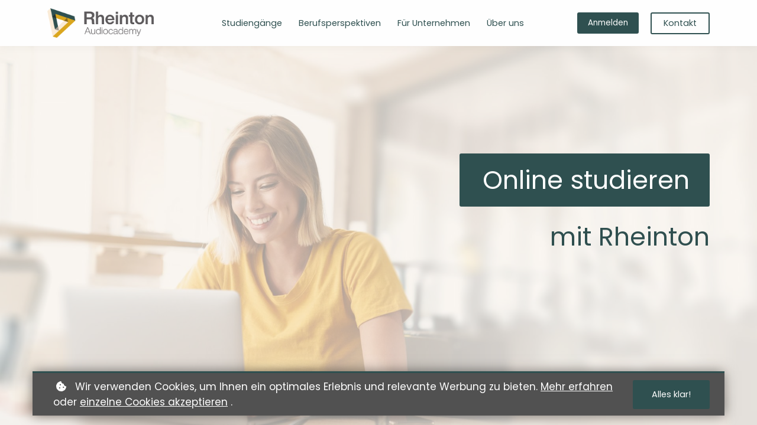

--- FILE ---
content_type: text/html;charset=UTF-8
request_url: https://www.rheinton-audiocademy.de/home
body_size: 56442
content:

<!DOCTYPE html>
<html lang="de">
    <head>
        
    <title>Home</title>


     <meta charset="UTF-8"> 
     <meta name="viewport" content="width=device-width, initial-scale=1"> 
     <meta name="author" content="Rheinton Audiocademy"> 
     <meta name="twitter:card" content="summary_large_image"> 
     <meta name="twitter:site" content="@"> 
     <meta name="twitter:title" content="Home"> 
     <meta name="twitter:image" content="https://lwfiles.mycourse.app/6549ee2d80906f4b3a651bba-public/e39a6916d9f81954cb02f2840ba84924.png"> 
     <meta property="og:url" content="https://www.rheinton-audiocademy.de/home"> 
     <meta property="og:title" content="Home"> 
     <meta property="og:type" content="website"> 
     <meta property="og:image" content="https://lwfiles.mycourse.app/6549ee2d80906f4b3a651bba-public/e39a6916d9f81954cb02f2840ba84924.png"> 
     <meta property="og:site_name" content="Rheinton Audiocademy"> 
     <meta property="article:publisher" content="https://www.facebook.com/Audiocademy"> 
     <meta name="csrf-token" content="a522b2b1095a202580ce006a349a83e64ee202457ea1a8850d40464b231fc9be"> 

    <link rel="canonical" href="https://www.rheinton-audiocademy.de/"/>
		<link rel="icon" type="image/png" href="https://lwfiles.mycourse.app/6549ee2d80906f4b3a651bba-public/a03c351ab560fb5309fe894ccf2b1383.png">
		<link rel="apple-touch-icon" type="image/png" href="https://lwfiles.mycourse.app/6549ee2d80906f4b3a651bba-public/a03c351ab560fb5309fe894ccf2b1383.png">
		<script type='text/javascript'>var me=false;var environment='production';var imagePath='https://cdn.mycourse.app/v3.74.2';var server='//www.rheinton-audiocademy.de/api/';var fileServer='https://api.eu-w3.learnworlds.com/';var api='https://api.eu-w3.learnworlds.com/';var lw_client='6549ee2d80906f4b3a651bba';var serverImg='https://lwfiles.mycourse.app/6549ee2d80906f4b3a651bba-public/';var subscriptionMode=false;var paymentsURL='https://www.rheinton-audiocademy.de/payment?product_id=';var clientURL='//www.rheinton-audiocademy.de';var SITENAME='Rheinton Audiocademy';var WHITELABEL=true;var WHITELABEL_SETTINGS='{"learn_more_admin_disabled":false,"learn_more_others_disabled":false}';var BILLING='C';var SITE_AFFILIATES={"active":false,"commissionRate":10,"cookieExpiration":30,"maturation":30,"selfRegister":true,"displayAffiliateCustomers":false,"displayAffiliateLeads":false,"products":[],"paymentMethods":["paypal"],"agreement":"","minAffiliateCommissionStatus":"mature","afterLoginNavigation":{"type":"dashboard","url":"","page":{"title":"Home","slug":"home"}}};var LWSettings={"deactive_components":{"ebook":false},"components_settings":{"dailynews":{"categories":false},"posts":{"tips":false,"livecode":false}}};var LWClient={"promotions":true,"bundles":true,"integrations":true,"advanced_integrations":true,"financial_gateways":true,"theming":true,"pages_templates":true,"pages_builder_starter":true,"pages_builder_advanced_templates":true,"course_unit_completion":true,"course_unit_navigation_sequential":true,"course_unit_navigation":true,"pages_builder":true,"instructors":100,"seat_managers":100,"affiliates":true,"affiliates_partial":true,"question_bank":true,"account_manager":true,"certifications":true,"import_assessment_from_xls":true,"advanced_analytics":true,"free_courses":true,"private_courses":true,"private_enroll":true,"interactive_video":true,"white_label":true,"gamification":true,"includes":true,"admins":true,"ebooks":true,"social":true,"multilanguage":true,"subscriptions":true,"videouploader":true,"api":true,"webhooks":true,"thank_you_page":true,"after_purchase_partial_settings":true,"after_purchase_settings":true,"pdf_watermark":true,"video_watermark":true,"video_transcript":true,"video_subtitles":true,"video_headings":true,"video_skin":true,"video_elements_basic":true,"video_elements_advanced":true,"video_thumbnail":true,"video_on_click_actions":true,"video_on_show_actions":true,"integration_zoom":true,"integration_webex":true,"integration_google_meet":true,"integration_teams":true,"integration_calendly":true,"integration_hubspot":true,"livesession_multiple_accounts":true,"scorm":true,"graded_scorm":true,"analytics_advanced_queries":true,"analytics_simple_queries":true,"custom_fonts":true,"custom_code_liquid_expressions":true,"mobile_app_submit":true,"file_assignment_course_unit":true,"popups":9223372036854775807,"user_login_permission":true,"site_flavor_export":true,"site_flavor_import":true,"site_templates":9223372036854775807,"report_scheduled_tasks_allowed":50,"bulk_actions":true,"import_users":true,"import_tags":true,"custom_auth_url":true,"new_assessment_marketing_form":true,"new_assessment_file_upload":true,"webcam_upload":true,"audio_upload":true,"saml":true,"openid":true,"user_roles_create_custom":true,"user_roles_segment":true,"user_impersonation":true,"user_roles_custom_roles_create_edit":9223372036854775807,"user_roles_predefined_roles_edit":true,"user_roles_assignable_user_roles":true,"user_roles_total_users_for_all_custom_roles":9223372036854775807,"automations":true,"user_groups":true,"user_groups_max_members":1000,"nps":true,"qualification":true,"mobile_analytics":true,"signup_eligibility":true,"user_progress-mark-complete":true,"funnels":9223372036854775807,"tag_manager":true,"domain_rename":true,"mass_mails":true,"ai_reporting":true,"digital_credentials":true,"cross_school_resource_sharing":true,"same_school_resource_sharing_sync":true,"user_progress_matrix":true,"course_progress_matrix":true,"after_login_pages_based_on_user_tag":true,"assessments_video_response_time":40,"assessments_audio_response_time":120,"assessments_file_upload_size":20,"site_allowed_num_sso_settings":3,"referrals":true};var oauthInfo='lw_client=6549ee2d80906f4b3a651bba&access_token=';var assetsPath='https://cdn.mycourse.app/v3.74.2/_cdnAssets';var PAGES_IN_TOPBAR=[];var currencySymbol='€';var currencyCode='EUR';var currencySymbolPosition='LEFT_SIGN_NO_SPACE';var currencyDecimalsSeparator=',';var currencyThousandsSeparator='.';var currencyDecimalsNum='2';var currencyUseVedic=false;var SOCIAL_LOGINS=[];var ACTIVE_SSO_CONNECTIONS=[];var LW_AUTH_ENABLED=true;var SCHOOL_LOGO='e39a6916d9f81954cb02f2840ba84924.png';var LOGIN_FORM_TEMPLATE='loginForm2';var LOGIN_FORM_IMAGE='';var LWPackage='high_volume_yearly';var GATEWAYS=["stripe","paypal"];var COURSE_CONTINUE_SETTING=false;var MOBILE_SETTINGS={"mobile_logo":"","mobile_site_name":"","mobile_landing_page":null,"mobile_description":"Login to start learning","mobile_social_facebook_text":"Sign in with Facebook","mobile_social_twitter_text":"Sign in with Twitter","mobile_social_linkedin_text":"Sign in with Linkedin","mobile_social_google_text":"Sign in with Google","disabled_signup_alert_title":"Registration Disabled","disabled_signup_alert_text":"Please visit the school page from your browser in order to register and then use the app to access your courses.","disabled_signup_label_translation":"Registration is unavailable while using the app","mobile_signup":false,"mobile_social_display":false,"mobile_display_free_courses":false,"mobile_display_paid_courses":false,"mobile_allow_purchase":false};var DP_SETTINGS={"type":"all","cookies":false,"marketing":false,"email":false,"deletion_request":false,"rejectall":false};var WEGLOT_ACTIVE=false;var DP_EU=false;var SITE_DISABLE_SIGNUP=false;var SITE_TRIGGER_USER_SIGNUP_ELIGIBILITY_CHECK=false;var ACTIVE_SITE_TEMPLATE='6877a2ef90127bb7fe018a67';var SITE_SOCIAL_FACEBOOK='https://www.facebook.com/Audiocademy';var SITE_SOCIAL_TWITTER='';var SITE_SOCIAL_INSTAGRAM='https://instagram.com/audiocademy';var SITE_SOCIAL_YOUTUBE='';var SITE_SOCIAL_LINKEDIN='https://www.linkedin.com/company/rheinton-audiocademy';var SITE_SOCIAL_PINTEREST='';var SITE_DISABLED_APPS=["dailynews","workpad","people"];var USER_CUSTOM_FIELDS=[{"active":true,"required":true,"name":"Geburtsdatum","signup_name":"Geburtsdatum","type":"date","key":"cf_geburtsdatum","autotag":false,"icon_id":"nameIcon","icon_class":"","user_value":null,"placeholder":"01.01.1960","rows":3,"maxLength":100,"enable_validation":false,"constraint_rule":"custom","validation_regex":"\/\/","validation_fail_message":"","checkbox_label":null},{"active":true,"required":true,"name":"Land","signup_name":"Land","type":"dropdown","key":"cf_land","autotag":true,"icon_id":"nameIcon","icon_class":"","user_value":null,"placeholder":null,"rows":3,"maxLength":100,"enable_validation":false,"constraint_rule":"custom","validation_regex":"\/\/","validation_fail_message":"","checkbox_label":null,"options":[{"field_name":"Deutschland","field_value":"Deutschland"},{"field_name":"\u00d6sterreich","field_value":"\u00d6sterreich"},{"field_name":"Schweiz","field_value":"Schweiz"},{"field_name":"Andere","field_value":"Andere"}]}];var USER_SIGNUP_FIELDS=[{"active":true,"required":true,"type":"text","name":"username","order":"10","translationKey":"common.sign_up_what_name","placeholderTranslationKey":"common.sign_up_name"},{"active":true,"required":true,"type":"email","name":"email","order":"20","translationKey":"common.sign_up_what_email","placeholderTranslationKey":"common.sign_up_email"},{"active":true,"required":true,"type":"password","name":"password","order":"30","translationKey":"common.sign_up_what_password","placeholderTranslationKey":"common.sign_up_password"},{"active":true,"required":false,"name":"optin","order":"160","translationKey":"common.sign_up_optin","type":"checkbox"},{"active":true,"required":true,"name":"terms","order":"170","translationKey":"common.sign_up_termsaccept","link":"\/terms","translationKeyLink":"common.sign_up_terms","type":"terms"},{"active":true,"required":true,"name":"Geburtsdatum","signup_name":"Geburtsdatum","type":"date","key":"cf_geburtsdatum","autotag":false,"icon_id":"nameIcon","icon_class":"","user_value":null,"placeholder":"01.01.1960","rows":3,"maxLength":100,"enable_validation":false,"constraint_rule":"custom","validation_regex":"\/\/","validation_fail_message":"","checkbox_label":null,"translationKey":"","customField":true},{"active":true,"required":true,"name":"Land","signup_name":"Land","type":"dropdown","key":"cf_land","autotag":true,"icon_id":"nameIcon","icon_class":"","user_value":null,"placeholder":null,"rows":3,"maxLength":100,"enable_validation":false,"constraint_rule":"custom","validation_regex":"\/\/","validation_fail_message":"","checkbox_label":null,"options":[{"name":"Deutschland","value":"Deutschland"},{"name":"\u00d6sterreich","value":"\u00d6sterreich"},{"name":"Schweiz","value":"Schweiz"},{"name":"Andere","value":"Andere"}],"translationKey":"","customField":true}];var STYLES_CUSTOM_FONTS=[];var INVOICE_ADDITIONAL=false;var INVOICE_ADDITIONAL_REQUIRED=false;var INVOICE_ADDITIONAL_AUTOFILLED=true;var INVOICE_ADDITIONAL_LABEL=false;var INVOICE_ADDITIONAL_TITLE=false;var FINANCIAL_BILLING_INFO={"active":true,"locked":{"bf_name":{"values":{"active":true,"required":true},"disable":{"active":true,"required":true},"integrations":["stripe"]},"bf_address":{"values":{"active":true,"required":true},"disable":{"active":true,"required":true},"integrations":["stripe"]},"bf_country":{"values":{"active":true,"required":true},"disable":{"active":true,"required":true},"integrations":["stripe"]},"bf_postalcode":{"values":{"active":true,"required":true},"disable":{"active":true,"required":true},"integrations":["stripe"]},"bf_city":{"values":{"active":true},"disable":{"active":true},"integrations":["stripe"]},"bf_brazilian_tax_id":{"values":{"active":true},"disable":{"active":true},"integrations":["stripe"]},"bf_brazilian_states":{"values":{"active":true},"disable":{"active":true},"integrations":["stripe"]}},"standard_enabled":true,"standard":[{"active":true,"required":true,"name":"Name","signup_name":null,"type":"text","key":"bf_name","icon_id":"nameIcon","icon_class":"","user_value":null,"placeholder":null,"enable_validation":false,"constraint_rule":"custom","validation_regex":"\/\/","validation_fail_message":"","checkbox_label":null,"isFullWidth":false},{"active":true,"required":true,"name":"Adresse","signup_name":null,"type":"text","key":"bf_address","icon_id":"nameIcon","icon_class":"","user_value":null,"placeholder":null,"enable_validation":false,"constraint_rule":"custom","validation_regex":"\/\/","validation_fail_message":"","checkbox_label":null,"isFullWidth":false,"autotag":false,"rows":3,"maxLength":100},{"active":true,"required":true,"name":"Stadt","signup_name":null,"type":"text","key":"bf_city","icon_id":"nameIcon","icon_class":"","user_value":null,"placeholder":null,"enable_validation":false,"constraint_rule":"custom","validation_regex":"\/\/","validation_fail_message":"","checkbox_label":null,"isFullWidth":false,"autotag":false,"rows":3,"maxLength":100},{"active":true,"required":true,"name":"Postleitzahl","signup_name":null,"type":"text","key":"bf_postalcode","icon_id":"nameIcon","icon_class":"","user_value":null,"placeholder":null,"enable_validation":false,"constraint_rule":"custom","validation_regex":"\/\/","validation_fail_message":"","checkbox_label":null,"isFullWidth":false,"autotag":false,"rows":3,"maxLength":100},{"active":true,"required":true,"name":"Land","signup_name":null,"type":"dropdown","key":"bf_country","icon_id":"nameIcon","icon_class":"","user_value":null,"placeholder":null,"enable_validation":false,"constraint_rule":"custom","validation_regex":"\/\/","validation_fail_message":"","checkbox_label":null,"isFullWidth":false,"options":[{"field_name":"Afghanistan","field_value":"AF"},{"field_name":"\u00c5land Islands","field_value":"AX"},{"field_name":"Albania","field_value":"AL"},{"field_name":"Algeria","field_value":"DZ"},{"field_name":"American Samoa","field_value":"AS"},{"field_name":"Andorra","field_value":"AD"},{"field_name":"Angola","field_value":"AO"},{"field_name":"Anguilla","field_value":"AI"},{"field_name":"Antarctica","field_value":"AQ"},{"field_name":"Antigua and Barbuda","field_value":"AG"},{"field_name":"Argentina","field_value":"AR"},{"field_name":"Armenia","field_value":"AM"},{"field_name":"Aruba","field_value":"AW"},{"field_name":"Australia","field_value":"AU"},{"field_name":"Austria","field_value":"AT"},{"field_name":"Azerbaijan","field_value":"AZ"},{"field_name":"Bahamas","field_value":"BS"},{"field_name":"Bahrain","field_value":"BH"},{"field_name":"Bangladesh","field_value":"BD"},{"field_name":"Barbados","field_value":"BB"},{"field_name":"Belarus","field_value":"BY"},{"field_name":"Belgium","field_value":"BE"},{"field_name":"Belize","field_value":"BZ"},{"field_name":"Benin","field_value":"BJ"},{"field_name":"Bermuda","field_value":"BM"},{"field_name":"Bhutan","field_value":"BT"},{"field_name":"Bolivia, Plurinational State of","field_value":"BO"},{"field_name":"Bonaire, Sint Eustatius and Saba","field_value":"BQ"},{"field_name":"Bosnia and Herzegovina","field_value":"BA"},{"field_name":"Botswana","field_value":"BW"},{"field_name":"Bouvet Island","field_value":"BV"},{"field_name":"Brazil","field_value":"BR"},{"field_name":"British Indian Ocean Territory","field_value":"IO"},{"field_name":"Brunei Darussalam","field_value":"BN"},{"field_name":"Bulgaria","field_value":"BG"},{"field_name":"Burkina Faso","field_value":"BF"},{"field_name":"Burundi","field_value":"BI"},{"field_name":"Cambodia","field_value":"KH"},{"field_name":"Cameroon","field_value":"CM"},{"field_name":"Canada","field_value":"CA"},{"field_name":"Cape Verde","field_value":"CV"},{"field_name":"Cayman Islands","field_value":"KY"},{"field_name":"Central African Republic","field_value":"CF"},{"field_name":"Chad","field_value":"TD"},{"field_name":"Chile","field_value":"CL"},{"field_name":"China","field_value":"CN"},{"field_name":"Christmas Island","field_value":"CX"},{"field_name":"Cocos (Keeling) Islands","field_value":"CC"},{"field_name":"Colombia","field_value":"CO"},{"field_name":"Comoros","field_value":"KM"},{"field_name":"Congo","field_value":"CG"},{"field_name":"Congo, the Democratic Republic of the","field_value":"CD"},{"field_name":"Cook Islands","field_value":"CK"},{"field_name":"Costa Rica","field_value":"CR"},{"field_name":"C\u00f4te d'Ivoire","field_value":"CI"},{"field_name":"Croatia","field_value":"HR"},{"field_name":"Cuba","field_value":"CU"},{"field_name":"Cura\u00e7ao","field_value":"CW"},{"field_name":"Cyprus","field_value":"CY"},{"field_name":"Czech Republic","field_value":"CZ"},{"field_name":"Denmark","field_value":"DK"},{"field_name":"Djibouti","field_value":"DJ"},{"field_name":"Dominica","field_value":"DM"},{"field_name":"Dominican Republic","field_value":"DO"},{"field_name":"Ecuador","field_value":"EC"},{"field_name":"Egypt","field_value":"EG"},{"field_name":"El Salvador","field_value":"SV"},{"field_name":"Equatorial Guinea","field_value":"GQ"},{"field_name":"Eritrea","field_value":"ER"},{"field_name":"Estonia","field_value":"EE"},{"field_name":"Ethiopia","field_value":"ET"},{"field_name":"Falkland Islands (Malvinas)","field_value":"FK"},{"field_name":"Faroe Islands","field_value":"FO"},{"field_name":"Fiji","field_value":"FJ"},{"field_name":"Finland","field_value":"FI"},{"field_name":"France","field_value":"FR"},{"field_name":"French Guiana","field_value":"GF"},{"field_name":"French Polynesia","field_value":"PF"},{"field_name":"French Southern Territories","field_value":"TF"},{"field_name":"Gabon","field_value":"GA"},{"field_name":"Gambia","field_value":"GM"},{"field_name":"Georgia","field_value":"GE"},{"field_name":"Germany","field_value":"DE"},{"field_name":"Ghana","field_value":"GH"},{"field_name":"Gibraltar","field_value":"GI"},{"field_name":"Greece","field_value":"GR"},{"field_name":"Greenland","field_value":"GL"},{"field_name":"Grenada","field_value":"GD"},{"field_name":"Guadeloupe","field_value":"GP"},{"field_name":"Guam","field_value":"GU"},{"field_name":"Guatemala","field_value":"GT"},{"field_name":"Guernsey","field_value":"GG"},{"field_name":"Guinea","field_value":"GN"},{"field_name":"Guinea-Bissau","field_value":"GW"},{"field_name":"Guyana","field_value":"GY"},{"field_name":"Haiti","field_value":"HT"},{"field_name":"Heard Island and McDonald Islands","field_value":"HM"},{"field_name":"Holy See (Vatican City State)","field_value":"VA"},{"field_name":"Honduras","field_value":"HN"},{"field_name":"Hong Kong","field_value":"HK"},{"field_name":"Hungary","field_value":"HU"},{"field_name":"Iceland","field_value":"IS"},{"field_name":"India","field_value":"IN"},{"field_name":"Indonesia","field_value":"ID"},{"field_name":"Iran, Islamic Republic of","field_value":"IR"},{"field_name":"Iraq","field_value":"IQ"},{"field_name":"Ireland","field_value":"IE"},{"field_name":"Isle of Man","field_value":"IM"},{"field_name":"Israel","field_value":"IL"},{"field_name":"Italy","field_value":"IT"},{"field_name":"Jamaica","field_value":"JM"},{"field_name":"Japan","field_value":"JP"},{"field_name":"Jersey","field_value":"JE"},{"field_name":"Jordan","field_value":"JO"},{"field_name":"Kazakhstan","field_value":"KZ"},{"field_name":"Kenya","field_value":"KE"},{"field_name":"Kiribati","field_value":"KI"},{"field_name":"Korea, Democratic People's Republic of","field_value":"KP"},{"field_name":"Korea, Republic of","field_value":"KR"},{"field_name":"Kuwait","field_value":"KW"},{"field_name":"Kyrgyzstan","field_value":"KG"},{"field_name":"Lao People's Democratic Republic","field_value":"LA"},{"field_name":"Latvia","field_value":"LV"},{"field_name":"Lebanon","field_value":"LB"},{"field_name":"Lesotho","field_value":"LS"},{"field_name":"Liberia","field_value":"LR"},{"field_name":"Libya","field_value":"LY"},{"field_name":"Liechtenstein","field_value":"LI"},{"field_name":"Lithuania","field_value":"LT"},{"field_name":"Luxembourg","field_value":"LU"},{"field_name":"Macao","field_value":"MO"},{"field_name":"Macedonia, the former Yugoslav Republic of","field_value":"MK"},{"field_name":"Madagascar","field_value":"MG"},{"field_name":"Malawi","field_value":"MW"},{"field_name":"Malaysia","field_value":"MY"},{"field_name":"Maldives","field_value":"MV"},{"field_name":"Mali","field_value":"ML"},{"field_name":"Malta","field_value":"MT"},{"field_name":"Marshall Islands","field_value":"MH"},{"field_name":"Martinique","field_value":"MQ"},{"field_name":"Mauritania","field_value":"MR"},{"field_name":"Mauritius","field_value":"MU"},{"field_name":"Mayotte","field_value":"YT"},{"field_name":"Mexico","field_value":"MX"},{"field_name":"Micronesia, Federated States of","field_value":"FM"},{"field_name":"Moldova, Republic of","field_value":"MD"},{"field_name":"Monaco","field_value":"MC"},{"field_name":"Mongolia","field_value":"MN"},{"field_name":"Montenegro","field_value":"ME"},{"field_name":"Montserrat","field_value":"MS"},{"field_name":"Morocco","field_value":"MA"},{"field_name":"Mozambique","field_value":"MZ"},{"field_name":"Myanmar","field_value":"MM"},{"field_name":"Namibia","field_value":"NA"},{"field_name":"Nauru","field_value":"NR"},{"field_name":"Nepal","field_value":"NP"},{"field_name":"Netherlands","field_value":"NL"},{"field_name":"New Caledonia","field_value":"NC"},{"field_name":"New Zealand","field_value":"NZ"},{"field_name":"Nicaragua","field_value":"NI"},{"field_name":"Niger","field_value":"NE"},{"field_name":"Nigeria","field_value":"NG"},{"field_name":"Niue","field_value":"NU"},{"field_name":"Norfolk Island","field_value":"NF"},{"field_name":"Northern Mariana Islands","field_value":"MP"},{"field_name":"Norway","field_value":"NO"},{"field_name":"Oman","field_value":"OM"},{"field_name":"Pakistan","field_value":"PK"},{"field_name":"Palau","field_value":"PW"},{"field_name":"Palestinian Territory, Occupied","field_value":"PS"},{"field_name":"Panama","field_value":"PA"},{"field_name":"Papua New Guinea","field_value":"PG"},{"field_name":"Paraguay","field_value":"PY"},{"field_name":"Peru","field_value":"PE"},{"field_name":"Philippines","field_value":"PH"},{"field_name":"Pitcairn","field_value":"PN"},{"field_name":"Poland","field_value":"PL"},{"field_name":"Portugal","field_value":"PT"},{"field_name":"Puerto Rico","field_value":"PR"},{"field_name":"Qatar","field_value":"QA"},{"field_name":"R\u00e9union","field_value":"RE"},{"field_name":"Romania","field_value":"RO"},{"field_name":"Russian Federation","field_value":"RU"},{"field_name":"Rwanda","field_value":"RW"},{"field_name":"Saint Barth\u00e9lemy","field_value":"BL"},{"field_name":"Saint Helena, Ascension and Tristan da Cunha","field_value":"SH"},{"field_name":"Saint Kitts and Nevis","field_value":"KN"},{"field_name":"Saint Lucia","field_value":"LC"},{"field_name":"Saint Martin (French part)","field_value":"MF"},{"field_name":"Saint Pierre and Miquelon","field_value":"PM"},{"field_name":"Saint Vincent and the Grenadines","field_value":"VC"},{"field_name":"Samoa","field_value":"WS"},{"field_name":"San Marino","field_value":"SM"},{"field_name":"Sao Tome and Principe","field_value":"ST"},{"field_name":"Saudi Arabia","field_value":"SA"},{"field_name":"Senegal","field_value":"SN"},{"field_name":"Serbia","field_value":"RS"},{"field_name":"Seychelles","field_value":"SC"},{"field_name":"Sierra Leone","field_value":"SL"},{"field_name":"Singapore","field_value":"SG"},{"field_name":"Sint Maarten (Dutch part)","field_value":"SX"},{"field_name":"Slovakia","field_value":"SK"},{"field_name":"Slovenia","field_value":"SI"},{"field_name":"Solomon Islands","field_value":"SB"},{"field_name":"Somalia","field_value":"SO"},{"field_name":"South Africa","field_value":"ZA"},{"field_name":"South Georgia and the South Sandwich Islands","field_value":"GS"},{"field_name":"South Sudan","field_value":"SS"},{"field_name":"Spain","field_value":"ES"},{"field_name":"Sri Lanka","field_value":"LK"},{"field_name":"Sudan","field_value":"SD"},{"field_name":"Suriname","field_value":"SR"},{"field_name":"Svalbard and Jan Mayen","field_value":"SJ"},{"field_name":"Swaziland","field_value":"SZ"},{"field_name":"Sweden","field_value":"SE"},{"field_name":"Switzerland","field_value":"CH"},{"field_name":"Syrian Arab Republic","field_value":"SY"},{"field_name":"Taiwan","field_value":"TW"},{"field_name":"Tajikistan","field_value":"TJ"},{"field_name":"Tanzania, United Republic of","field_value":"TZ"},{"field_name":"Thailand","field_value":"TH"},{"field_name":"Timor-Leste","field_value":"TL"},{"field_name":"Togo","field_value":"TG"},{"field_name":"Tokelau","field_value":"TK"},{"field_name":"Tonga","field_value":"TO"},{"field_name":"Trinidad and Tobago","field_value":"TT"},{"field_name":"Tunisia","field_value":"TN"},{"field_name":"Turkey","field_value":"TR"},{"field_name":"Turkmenistan","field_value":"TM"},{"field_name":"Turks and Caicos Islands","field_value":"TC"},{"field_name":"Tuvalu","field_value":"TV"},{"field_name":"Uganda","field_value":"UG"},{"field_name":"Ukraine","field_value":"UA"},{"field_name":"United Arab Emirates","field_value":"AE"},{"field_name":"United Kingdom","field_value":"GB"},{"field_name":"United States","field_value":"US"},{"field_name":"United States Minor Outlying Islands","field_value":"UM"},{"field_name":"Uruguay","field_value":"UY"},{"field_name":"Uzbekistan","field_value":"UZ"},{"field_name":"Vanuatu","field_value":"VU"},{"field_name":"Venezuela, Bolivarian Republic of","field_value":"VE"},{"field_name":"Viet Nam","field_value":"VN"},{"field_name":"Virgin Islands, British","field_value":"VG"},{"field_name":"Virgin Islands, U.S.","field_value":"VI"},{"field_name":"Wallis and Futuna","field_value":"WF"},{"field_name":"Western Sahara","field_value":"EH"},{"field_name":"Yemen","field_value":"YE"},{"field_name":"Zambia","field_value":"ZM"},{"field_name":"Zimbabwe","field_value":"ZW"}],"autotag":false,"rows":3,"maxLength":100},{"active":true,"required":false,"name":"Umsatzsteuer-ID","signup_name":null,"type":"text","key":"bf_taxid","icon_id":"nameIcon","icon_class":"","user_value":null,"placeholder":null,"enable_validation":false,"constraint_rule":"custom","validation_regex":"\/\/","validation_fail_message":"","checkbox_label":null,"isFullWidth":false,"autotag":false,"rows":3,"maxLength":100}],"boleto":[{"active":true,"required":false,"name":"Brazilian Tax ID","signup_name":null,"type":"text","key":"bf_brazilian_tax_id","icon_id":"nameIcon","icon_class":"","user_value":null,"placeholder":null,"enable_validation":true,"constraint_rule":"custom","validation_regex":"\/^([0-9]{3}|[0-9]{2}).[0-9]{3}.[0-9]{3}([-][0-9]{2}|(\/([0-9]{4}\\-([0-9]{2}))))$\/","validation_fail_message":"Invalid Tax id format. Example 000.000.000-00 or 00.000.000\/0000-00","checkbox_label":null,"isFullWidth":false},{"active":true,"required":false,"name":"Brazilian State","signup_name":null,"type":"dropdown","key":"bf_brazilian_states","icon_id":"nameIcon","icon_class":"","user_value":null,"placeholder":null,"enable_validation":false,"constraint_rule":"custom","validation_regex":"\/\/","validation_fail_message":"","checkbox_label":null,"isFullWidth":false,"options":[{"field_name":"Acre","field_value":"AC"},{"field_name":"Alagoas","field_value":"AL"},{"field_name":"Amap\u00e1","field_value":"AP"},{"field_name":"Amazonas","field_value":"AM"},{"field_name":"Bahia","field_value":"BA"},{"field_name":"Cear\u00e1","field_value":"CE"},{"field_name":"Distrito Federal","field_value":"DF"},{"field_name":"Esp\u00edrito Santo","field_value":"ES"},{"field_name":"Goi\u00e1s","field_value":"GO"},{"field_name":"Maranh\u00e3o","field_value":"MA"},{"field_name":"Mato Grosso","field_value":"MT"},{"field_name":"Mato Grosso do Sul","field_value":"MS"},{"field_name":"Minas Gerais","field_value":"MG"},{"field_name":"Par\u00e1","field_value":"PA"},{"field_name":"Para\u00edba","field_value":"PB"},{"field_name":"Paran\u00e1","field_value":"PR"},{"field_name":"Pernambuco","field_value":"PE"},{"field_name":"Piau\u00ed","field_value":"PI"},{"field_name":"Rio de Janeiro","field_value":"RJ"},{"field_name":"Rio Grande do Norte","field_value":"RN"},{"field_name":"Rio Grande do Sul","field_value":"RS"},{"field_name":"Rond\u00f4nia","field_value":"RO"},{"field_name":"Roraima","field_value":"RR"},{"field_name":"Santa Catarina","field_value":"SC"},{"field_name":"S\u00e3o Paulo","field_value":"SP"},{"field_name":"Sergipe","field_value":"SE"},{"field_name":"Tocantins","field_value":"TO"}]}],"boleto_enabled":false,"fields":[{"active":true,"required":true,"name":"Adresszusatz","signup_name":null,"type":"text","key":"bf_adresszusatz","autotag":false,"icon_id":"nameIcon","icon_class":"","user_value":null,"placeholder":"z.B. Firmenname","rows":3,"maxLength":100,"enable_validation":false,"constraint_rule":"custom","validation_regex":"\/\/","validation_fail_message":"","checkbox_label":null},{"active":false,"required":true,"name":"Telefonnummer","signup_name":null,"type":"text","key":"bf_telefonnummer","autotag":false,"icon_id":"nameIcon","icon_class":"","user_value":null,"placeholder":"Telefonnummer","rows":3,"maxLength":100,"enable_validation":false,"constraint_rule":"custom","validation_regex":"\/\/","validation_fail_message":"","checkbox_label":null}]};var TAX_SERVICE={"name":"","enabled":null,"has_billing_details":false,"has_checkout_tax_analysis":false,"has_stripe_tax_rates":false,"has_invoice_preview":false,"has_business_tax_validation":false,"throws_errors":false};var STRIPE_ACCOUNT_COUNTRY='DE';var STRIPE_CONNECT_ACCOUNT_ID='acct_1KtY40IkTz2aErJU';var ACTIVE_STRIPE_SOURCE_PAYMENT_METHODS=[];var FINANCIAL_STRIPE_BILLING_ADDRESS=false;var FINANCIAL_STRIPE_DISABLE_LINK=false;var FINANCIAL_STRIPE_VAT=false;var FINANCIAL_TERMS=false;var SCHOOL_SUPPORT={"teacher":{"id":"6549f30229c5a8f14c0099a2","username":"A_Katrin"},"tech":{"id":"6549f30229c5a8f14c0099a2","username":"A_Katrin"}};var currentSiteTemplateStyles={"typography":{"*":{"fontFamily":"Barlow"},"learnworlds-heading-large":{"fontFamily":"Poppins","fontWeight":"bold","fontSize":54,"opacity":1,"letterSpacing":"0","lineHeight":1.2,"textTransform":"none"},"learnworlds-heading-normal":{"fontFamily":"Poppins","fontWeight":"bold","fontSize":48,"opacity":1,"letterSpacing":"0","lineHeight":1.2,"textTransform":"none"},"learnworlds-heading-small":{"fontFamily":"Poppins","fontWeight":"bold","fontSize":36,"letterSpacing":"0","lineHeight":1.2,"textTransform":"none"},"learnworlds-subheading-large":{"fontFamily":"Poppins","fontWeight":"bold","fontSize":48,"letterSpacing":"0","lineHeight":1.2,"textTransform":"none"},"learnworlds-subheading-normal":{"fontFamily":"Poppins","fontWeight":"bold","fontSize":36,"letterSpacing":"0","lineHeight":1.3,"textTransform":"none"},"learnworlds-subheading-small":{"fontFamily":"Poppins","fontWeight":"bold","fontSize":23,"letterSpacing":"0","lineHeight":1.3,"textTransform":"none"},"learnworlds-heading3-large":{"fontFamily":"Poppins","fontWeight":"bold","fontSize":36,"letterSpacing":"0","lineHeight":1.3,"textTransform":"none"},"learnworlds-heading3-normal":{"fontFamily":"Poppins","fontWeight":"bold","fontSize":22,"letterSpacing":"0","lineHeight":1.3,"textTransform":"none"},"learnworlds-heading3-small":{"fontFamily":"Poppins","fontWeight":"bold","fontSize":19,"letterSpacing":"0","lineHeight":1.3,"textTransform":"none"},"learnworlds-heading4-large":{"fontFamily":"Poppins","fontWeight":"bold","fontSize":23,"letterSpacing":"0","lineHeight":1.3,"textTransform":"none"},"learnworlds-heading4-normal":{"fontFamily":"Poppins","fontWeight":"bold","fontSize":18,"letterSpacing":"0","lineHeight":1.4,"textTransform":"none"},"learnworlds-heading4-small":{"fontFamily":"Poppins","fontWeight":"bold","fontSize":14,"letterSpacing":"0","lineHeight":1.4,"textTransform":"none"},"learnworlds-main-text-huge":{"fontFamily":"Poppins","fontWeight":"normal","fontSize":54,"opacity":1,"letterSpacing":"0","lineHeight":"1","textTransform":"none"},"learnworlds-main-text-very-large":{"fontFamily":"Poppins","fontWeight":"normal","fontSize":48,"opacity":1,"letterSpacing":"0","lineHeight":1.3,"textTransform":"none"},"learnworlds-main-text-large":{"fontFamily":"Poppins","fontWeight":"normal","fontSize":36,"opacity":"1","letterSpacing":"0","lineHeight":1.4,"textTransform":"none"},"learnworlds-main-text-normal":{"fontFamily":"Poppins","fontWeight":"normal","fontSize":22,"opacity":"1","letterSpacing":"0","lineHeight":1.55,"textTransform":"none"},"learnworlds-main-text-small":{"fontFamily":"Poppins","fontWeight":"normal","fontSize":19,"opacity":"1","letterSpacing":"0","lineHeight":1.55,"textTransform":"none"},"learnworlds-main-text-very-small":{"fontFamily":"Poppins","fontWeight":"normal","fontSize":14,"opacity":"0.8","letterSpacing":"0","lineHeight":1.55,"textTransform":"none"},"learnworlds-main-text-tiny":{"fontFamily":"Poppins","fontSize":10,"fontWeight":"normal","letterSpacing":"0","lineHeight":1.55,"textTransform":"none"},"learnworlds-overline-text":{"fontFamily":"Poppins","fontWeight":"bold","fontSize":14,"opacity":1,"letterSpacing":"1","lineHeight":"1.55","textTransform":"uppercase"},"learnworlds-quote-text":{"fontFamily":"Poppins","fontSize":32,"fontWeight":"normal","letterSpacing":"0","lineHeight":"1.55","textTransform":"none"},"learnworlds-size-small":{"paddingBottom":40,"paddingTop":40},"learnworlds-size-normal":{"paddingBottom":80,"paddingTop":80},"learnworlds-size-large":{"paddingBottom":120,"paddingTop":120},"learnworlds-size-extra-large":{"paddingBottom":160,"paddingTop":160}},"input":{"learnworlds-button-large":{"fontFamily":"Poppins","fontWeight":"normal","fontSize":48,"letterSpacing":"0","textTransform":"none","borderRadius":3,"paddingTop":11,"paddingRight":32,"paddingBottom":11,"paddingLeft":32},"learnworlds-button-normal":{"fontFamily":"Poppins","fontWeight":"normal","fontSize":20,"letterSpacing":"0","textTransform":"none","borderRadius":3,"paddingTop":16,"paddingRight":40,"paddingBottom":16,"paddingLeft":40},"learnworlds-button-small":{"fontFamily":"Poppins","fontWeight":"normal","fontSize":16,"letterSpacing":"0","textTransform":"none","borderRadius":3,"paddingTop":12,"paddingRight":30,"paddingBottom":12,"paddingLeft":30},"learnworlds-input-large":{"fontFamily":"Poppins","fontSize":20,"lineHeight":"1","fontWeight":"normal","letterSpacing":"0","textTransform":"none","paddingTop":20,"paddingRight":20,"paddingBottom":20,"paddingLeft":20,"borderRadius":3},"learnworlds-input-normal":{"fontFamily":"Poppins","fontSize":16,"lineHeight":"1","fontWeight":"normal","letterSpacing":"0","textTransform":"none","paddingTop":15,"paddingRight":15,"paddingBottom":15,"paddingLeft":15,"borderRadius":3},"learnworlds-input-small":{"fontFamily":"Poppins","fontSize":14,"lineHeight":"1","fontWeight":"normal","letterSpacing":"0","textTransform":"none","paddingTop":11,"paddingRight":11,"paddingBottom":11,"paddingLeft":11,"borderRadius":3}},"colors":{"lw-brand-bg":{"color":"#2F5050","textType":"light","lessVars":{"brand-color":"#2F5050","text-over-brandbg-color":"@light-text-color"}},"lw-dark-bg":{"color":"#515151","textType":"light","lessVars":{"dark-bg-color":"#515151","text-over-darkbg-color":"@light-text-color"}},"lw-light-bg":{"color":"#F8F2EA","textType":"dark","lessVars":{"light-bg-color":"#F8F2EA","text-over-lightbg-color":"@dark-text-color"}},"lw-brand-accent1-bg":{"color":"#2F5050","textType":"light","lessVars":{"brand-accent1-color":"#2F5050","text-over-brandaccent1bg-color":"@light-text-color"}},"lw-brand-accent2-bg":{"color":"#DAA520","textType":"dark","lessVars":{"brand-accent2-color":"#DAA520","text-over-brandaccent2bg-color":"@dark-text-color"}},"lw-light-text":{"color":"#FEFEFE","lessVars":{"lw-light-text":"#ffffff","light-text-color":"#FEFEFE"}},"lw-dark-text":{"color":"#515151","lessVars":{"lw-dark-text":"#18364A","dark-text-color":"#515151"}},"lw-body-bg":{"color":"#FEFEFE","textType":"dark","lessVars":{"body-bg":"#ffffff","body-bg-color":"#FEFEFE","text-over-bodybg-color":"@dark-text-color"}},"lw-link-text":{"color":"#DAA520","lessVars":{"link-text-color":"#DAA520"}}},"fonts":["Poppins","Poppins"]};var admins_commission=false;var assessments_video_response_time=40;var assessments_audio_response_time=120;var assessments_file_upload_size=20;var COMPANION_URL='https://medialibrary.mycourse.app';var dateFormat={"short":"DD\/MM\/YYYY","shortWithTime":"DD\/MM\/YYYY HH:mm","long":"D MMMM, YYYY","longWithTime":"D MMMM, YYYY HH:mm"};var site_enable_contextual_cookies=false;var SITE_PASSWORD_SETTINGS={"has_unmask_enabled":true,"has_confirm_enabled":false,"minimum_characters":"8","maximum_characters":"50","check_uppercase":true,"check_lowercase":true,"check_digit":true,"check_special_chars":true};var userImpersonation=false;var activeSiteTemplate='6877a2ef90127bb7fe018a67';</script>
		<script type='text/javascript'>var pageState={"id":"6877a2ef90127bb7fe018a6a","slug":"home","pageSource":null,"sections":{"section_1647438049484_515":{"sectionType":"section","sectionId":"section_1647438049484_515","styles":null,"anchor":"","videoMediaData":{"params":{"autoplay":true,"mute":true,"loop":false,"popup":false}},"embedMediaData":null,"imageMediaData":null,"svgMediaData":null,"selectedMedia":null,"version":"v1","responsiveHeightClass":{"desktop":"","tablet-portrait":"","tablet-landscape":"","smartphone-portrait":"","smartphone-landscape":""},"responsiveAlignmentClass":{"desktop":"","tablet-portrait":"","tablet-landscape":"","smartphone-portrait":"","smartphone-landscape":""},"itemVisibilitySettings":null,"itemVisibilityStartTime":null,"itemVisibilityEndTime":null},"section_1699535674502_503":{"sectionType":"section","sectionId":"section_1699535674502_503","styles":null,"anchor":"","videoMediaData":{"params":{"autoplay":true,"mute":true,"loop":false,"popup":false}},"embedMediaData":null,"imageMediaData":null,"svgMediaData":null,"selectedMedia":null,"version":"v1","responsiveHeightClass":{"desktop":"","tablet-portrait":"","tablet-landscape":"","smartphone-portrait":"","smartphone-landscape":""},"responsiveAlignmentClass":{"desktop":"","tablet-portrait":"","tablet-landscape":"","smartphone-portrait":"","smartphone-landscape":""},"itemVisibilitySettings":null,"itemVisibilityStartTime":null,"itemVisibilityEndTime":null},"section_1648820912192_304":{"sectionType":"section","sectionId":"section_1648820912192_304","styles":null,"anchor":"","videoMediaData":{"params":{"autoplay":true,"mute":true,"loop":false,"popup":false}},"embedMediaData":null,"imageMediaData":null,"svgMediaData":null,"selectedMedia":null,"version":"v1","responsiveHeightClass":{"desktop":"","tablet-portrait":"","tablet-landscape":"","smartphone-portrait":"","smartphone-landscape":""},"responsiveAlignmentClass":{"desktop":"","tablet-portrait":"","tablet-landscape":"","smartphone-portrait":"","smartphone-landscape":""},"itemVisibilitySettings":null,"itemVisibilityStartTime":null,"itemVisibilityEndTime":null},"section_1702391344717_453":{"sectionType":"section","sectionId":"section_1702391344717_453","styles":null,"anchor":"","videoMediaData":{"params":{"autoplay":true,"mute":true,"loop":false,"popup":false}},"embedMediaData":null,"imageMediaData":null,"svgMediaData":null,"selectedMedia":null,"version":"v1","responsiveHeightClass":{"desktop":"","tablet-portrait":"","tablet-landscape":"","smartphone-portrait":"","smartphone-landscape":""},"responsiveAlignmentClass":{"desktop":"","tablet-portrait":"","tablet-landscape":"","smartphone-portrait":"","smartphone-landscape":""},"itemVisibilitySettings":null,"itemVisibilityStartTime":null,"itemVisibilityEndTime":null},"section_1699879418305_914":{"sectionType":"section","sectionId":"section_1699879418305_914","styles":null,"anchor":"","videoMediaData":{"params":{"autoplay":true,"mute":true,"loop":false,"popup":false}},"embedMediaData":null,"imageMediaData":null,"svgMediaData":null,"selectedMedia":null,"version":"v1","responsiveHeightClass":{"desktop":"","tablet-portrait":"","tablet-landscape":"","smartphone-portrait":"","smartphone-landscape":""},"responsiveAlignmentClass":{"desktop":"","tablet-portrait":"","tablet-landscape":"","smartphone-portrait":"","smartphone-landscape":""},"itemVisibilitySettings":null,"itemVisibilityStartTime":null,"itemVisibilityEndTime":null}},"elements":{"el_1699352544678_405":{"elementType":"button-wrapper","elementId":"el_1699352544678_405","styles":null,"linkData":[],"responsiveAlignmentClass":{"desktop":"","tablet-portrait":"","tablet-landscape":"","smartphone-portrait":"","smartphone-landscape":""},"itemVisibilitySettings":null},"el_1647438049514_527":{"elementType":"column-wrapper","elementId":"el_1647438049514_527","styles":null,"linkData":[],"responsiveAlignmentClass":{"desktop":"","tablet-portrait":"","tablet-landscape":"","smartphone-portrait":"","smartphone-landscape":""},"responsiveColumnGutterClass":{"desktop":"","tablet-portrait":"","tablet-landscape":"","smartphone-portrait":"","smartphone-landscape":""},"responsiveColumnsWrapperTypeClass":{"desktop":"","tablet-portrait":"","tablet-landscape":"","smartphone-portrait":"","smartphone-landscape":""},"itemVisibilitySettings":null},"el_1699355262173_415":{"elementType":"column-wrapper","elementId":"el_1699355262173_415","styles":null,"linkData":[],"responsiveAlignmentClass":{"desktop":"","tablet-portrait":"","tablet-landscape":"","smartphone-portrait":"","smartphone-landscape":""},"responsiveColumnGutterClass":{"desktop":"","tablet-portrait":"","tablet-landscape":"","smartphone-portrait":"","smartphone-landscape":""},"responsiveColumnsWrapperTypeClass":{"desktop":"","tablet-portrait":"","tablet-landscape":"","smartphone-portrait":"","smartphone-landscape":""},"itemVisibilitySettings":null},"el_1647438049515_528":{"elementType":"column","elementId":"el_1647438049515_528","styles":null,"linkData":[],"selectedMedia":"","imageMediaData":null,"svgMediaData":null,"responsiveAlignmentClass":{"desktop":"","tablet-portrait":"","tablet-landscape":"","smartphone-portrait":"","smartphone-landscape":""},"itemVisibilitySettings":null},"el_1647438049519_534":{"elementType":"column","elementId":"el_1647438049519_534","styles":null,"linkData":[],"selectedMedia":"","imageMediaData":null,"svgMediaData":null,"responsiveAlignmentClass":{"desktop":"","tablet-portrait":"","tablet-landscape":"","smartphone-portrait":"","smartphone-landscape":""},"itemVisibilitySettings":null},"el_1699355262178_417":{"elementType":"column","elementId":"el_1699355262178_417","styles":null,"linkData":[],"selectedMedia":"","imageMediaData":null,"svgMediaData":null,"responsiveAlignmentClass":{"desktop":"","tablet-portrait":"","tablet-landscape":"","smartphone-portrait":"","smartphone-landscape":""},"itemVisibilitySettings":null},"el_1699535512385_429":{"elementType":"button-wrapper","elementId":"el_1699535512385_429","styles":null,"linkData":[],"responsiveAlignmentClass":{"desktop":"","tablet-portrait":"","tablet-landscape":"","smartphone-portrait":"","smartphone-landscape":""},"itemVisibilitySettings":null},"el_1699352923419_576":{"version":"v1","elementType":"text","elementId":"el_1699352923419_576","styles":null,"linkData":[],"visibility":""},"el_1699351380965_705":{"elementType":"button-wrapper","elementId":"el_1699351380965_705","styles":null,"linkData":[],"responsiveAlignmentClass":{"desktop":"","tablet-portrait":"","tablet-landscape":"","smartphone-portrait":"","smartphone-landscape":""},"itemVisibilitySettings":null},"el_1699355271462_426":{"elementType":"icon","elementId":"el_1699355271462_426","styles":null,"linkData":[],"responsiveSelfAlignmentClass":{"desktop":"","tablet-portrait":"","tablet-landscape":"","smartphone-portrait":"","smartphone-landscape":""},"itemVisibilitySettings":null},"el_1699352493699_360":{"elementType":"button","elementId":"el_1699352493699_360","styles":null,"linkData":[],"size":"","responsiveButtonWidthClass":{"desktop":"","tablet-portrait":"","tablet-landscape":"","smartphone-portrait":"","smartphone-landscape":""},"itemVisibilitySettings":null},"el_1699352743584_553":{"version":"v1","elementType":"text","elementId":"el_1699352743584_553","styles":null,"linkData":[],"visibility":""},"el_1699352493700_361":{"version":"v1","elementType":"text","elementId":"el_1699352493700_361","styles":null,"linkData":[],"visibility":""},"el_1699535674516_506":{"elementType":"column-wrapper","elementId":"el_1699535674516_506","styles":null,"linkData":[],"responsiveAlignmentClass":{"desktop":"","tablet-portrait":"","tablet-landscape":"","smartphone-portrait":"","smartphone-landscape":""},"responsiveColumnGutterClass":{"desktop":"","tablet-portrait":"","tablet-landscape":"","smartphone-portrait":"","smartphone-landscape":""},"responsiveColumnsWrapperTypeClass":{"desktop":"","tablet-portrait":"","tablet-landscape":"","smartphone-portrait":"","smartphone-landscape":""},"itemVisibilitySettings":null},"el_1699535674518_507":{"elementType":"column","elementId":"el_1699535674518_507","styles":null,"linkData":[],"selectedMedia":"","imageMediaData":null,"svgMediaData":null,"responsiveAlignmentClass":{"desktop":"","tablet-portrait":"","tablet-landscape":"","smartphone-portrait":"","smartphone-landscape":""},"itemVisibilitySettings":null},"el_1727853256299_343":{"elementType":"image","elementId":"el_1727853256299_343","styles":null,"linkData":[],"visibility":"","responsiveSelfAlignmentClass":{"desktop":"","tablet-portrait":"","tablet-landscape":"","smartphone-portrait":"","smartphone-landscape":""},"itemVisibilitySettings":null},"el_1751993301473_369":{"version":"v1","elementType":"text","elementId":"el_1751993301473_369","styles":null,"linkData":[],"visibility":""},"el_1727852309079_346":{"elementType":"button-wrapper","elementId":"el_1727852309079_346","styles":null,"linkData":[],"responsiveAlignmentClass":{"desktop":"","tablet-portrait":"","tablet-landscape":"","smartphone-portrait":"","smartphone-landscape":""},"itemVisibilitySettings":null},"el_1727852309086_349":{"elementType":"button","elementId":"el_1727852309086_349","styles":null,"linkData":[],"size":"","responsiveButtonWidthClass":{"desktop":"","tablet-portrait":"","tablet-landscape":"","smartphone-portrait":"","smartphone-landscape":""},"itemVisibilitySettings":null},"el_1727852358476_360":{"elementType":"button","elementId":"el_1727852358476_360","styles":null,"linkData":[],"size":"","responsiveButtonWidthClass":{"desktop":"","tablet-portrait":"","tablet-landscape":"","smartphone-portrait":"","smartphone-landscape":""},"itemVisibilitySettings":null},"el_1727852309088_350":{"version":"v1","elementType":"text","elementId":"el_1727852309088_350","styles":null,"linkData":[],"visibility":""},"el_1727852358478_361":{"version":"v1","elementType":"text","elementId":"el_1727852358478_361","styles":null,"linkData":[],"visibility":""},"el_1699706299272_775":{"elementType":"column-wrapper","elementId":"el_1699706299272_775","styles":null,"linkData":[],"responsiveAlignmentClass":{"desktop":"","tablet-portrait":"","tablet-landscape":"","smartphone-portrait":"","smartphone-landscape":""},"responsiveColumnGutterClass":{"desktop":"","tablet-portrait":"","tablet-landscape":"","smartphone-portrait":"","smartphone-landscape":""},"responsiveColumnsWrapperTypeClass":{"desktop":"","tablet-portrait":"","tablet-landscape":"","smartphone-portrait":"","smartphone-landscape":""},"itemVisibilitySettings":null},"el_1702030179060_349":{"isIntervalEnabled":false,"intervalDuration":10000,"intervalPauseOnHover":false,"controlAppearance":"tpl1","withButtonNavigation":true,"withPaginationNavigation":true,"withButtonNavigationMobile":true,"withPaginationNavigationMobile":true,"withButtonOnHoverNavigation":false,"paginationStyle":"circle","isNavigationStacked":false,"withDynamicHeight":true,"minimumHeight":200,"sliderAnimationType":"slide","sliderAppearance":"2d","elementType":"slider","elementId":"el_1702030179060_349"},"el_1699871298808_1240":{"elementType":"button-wrapper","elementId":"el_1699871298808_1240","styles":null,"linkData":[],"responsiveAlignmentClass":{"desktop":"","tablet-portrait":"","tablet-landscape":"","smartphone-portrait":"","smartphone-landscape":""},"itemVisibilitySettings":null},"el_1699871391226_1297":{"elementType":"column-wrapper","elementId":"el_1699871391226_1297","styles":null,"linkData":[],"responsiveAlignmentClass":{"desktop":"","tablet-portrait":"","tablet-landscape":"","smartphone-portrait":"","smartphone-landscape":""},"responsiveColumnGutterClass":{"desktop":"","tablet-portrait":"","tablet-landscape":"","smartphone-portrait":"","smartphone-landscape":""},"responsiveColumnsWrapperTypeClass":{"desktop":"","tablet-portrait":"","tablet-landscape":"","smartphone-portrait":"","smartphone-landscape":""},"itemVisibilitySettings":null},"el_1699706299276_777":{"elementType":"column","elementId":"el_1699706299276_777","styles":null,"linkData":[],"selectedMedia":"","imageMediaData":null,"svgMediaData":null,"responsiveAlignmentClass":{"desktop":"","tablet-portrait":"","tablet-landscape":"","smartphone-portrait":"","smartphone-landscape":""},"itemVisibilitySettings":null},"el_1702030179064_368":{"version":"v1","elementType":"slider-item","elementId":"el_1702030179064_368","styles":null,"linkData":[],"visibility":""},"el_1702030972444_980":{"version":"v1","elementType":"slider-item","elementId":"el_1702030972444_980","styles":null,"linkData":[],"visibility":""},"el_1699871298812_1244":{"elementType":"button","elementId":"el_1699871298812_1244","styles":null,"linkData":[],"size":"","responsiveButtonWidthClass":{"desktop":"","tablet-portrait":"","tablet-landscape":"","smartphone-portrait":"","smartphone-landscape":""},"itemVisibilitySettings":null},"el_1699871391231_1299":{"elementType":"column","elementId":"el_1699871391231_1299","styles":null,"linkData":[],"selectedMedia":"","imageMediaData":null,"svgMediaData":null,"responsiveAlignmentClass":{"desktop":"","tablet-portrait":"","tablet-landscape":"","smartphone-portrait":"","smartphone-landscape":""},"itemVisibilitySettings":null},"el_1699706341877_825":{"version":"v1","elementType":"text","elementId":"el_1699706341877_825","styles":null,"linkData":[],"visibility":""},"el_1699706396564_845":{"version":"v1","elementType":"text","elementId":"el_1699706396564_845","styles":null,"linkData":[],"visibility":""},"el_1702030179065_369":{"elementType":"column-wrapper","elementId":"el_1702030179065_369","styles":null,"linkData":[],"responsiveAlignmentClass":{"desktop":"","tablet-portrait":"","tablet-landscape":"","smartphone-portrait":"","smartphone-landscape":""},"responsiveColumnGutterClass":{"desktop":"","tablet-portrait":"","tablet-landscape":"","smartphone-portrait":"","smartphone-landscape":""},"responsiveColumnsWrapperTypeClass":{"desktop":"","tablet-portrait":"","tablet-landscape":"","smartphone-portrait":"","smartphone-landscape":""},"itemVisibilitySettings":null},"el_1702030972444_944":{"elementType":"column-wrapper","elementId":"el_1702030972444_944","styles":null,"linkData":[],"responsiveAlignmentClass":{"desktop":"","tablet-portrait":"","tablet-landscape":"","smartphone-portrait":"","smartphone-landscape":""},"responsiveColumnGutterClass":{"desktop":"","tablet-portrait":"","tablet-landscape":"","smartphone-portrait":"","smartphone-landscape":""},"responsiveColumnsWrapperTypeClass":{"desktop":"","tablet-portrait":"","tablet-landscape":"","smartphone-portrait":"","smartphone-landscape":""},"itemVisibilitySettings":null},"el_1699871298813_1245":{"version":"v1","elementType":"text","elementId":"el_1699871298813_1245","styles":null,"linkData":[],"visibility":""},"el_1699871298814_1246":{"elementType":"icon","elementId":"el_1699871298814_1246","styles":null,"linkData":[],"responsiveSelfAlignmentClass":{"desktop":"","tablet-portrait":"","tablet-landscape":"","smartphone-portrait":"","smartphone-landscape":""},"itemVisibilitySettings":null},"el_1699871409595_1322":{"elementType":"icon","elementId":"el_1699871409595_1322","styles":null,"linkData":[],"responsiveSelfAlignmentClass":{"desktop":"","tablet-portrait":"","tablet-landscape":"","smartphone-portrait":"","smartphone-landscape":""},"itemVisibilitySettings":null},"el_1702030179066_370":{"elementType":"column","elementId":"el_1702030179066_370","styles":null,"linkData":[],"selectedMedia":"","imageMediaData":null,"svgMediaData":null,"responsiveAlignmentClass":{"desktop":"","tablet-portrait":"","tablet-landscape":"","smartphone-portrait":"","smartphone-landscape":""},"itemVisibilitySettings":null},"el_1702030972444_945":{"elementType":"column","elementId":"el_1702030972444_945","styles":null,"linkData":[],"selectedMedia":"","imageMediaData":null,"svgMediaData":null,"responsiveAlignmentClass":{"desktop":"","tablet-portrait":"","tablet-landscape":"","smartphone-portrait":"","smartphone-landscape":""},"itemVisibilitySettings":null},"el_1702030193623_397":{"elementType":"column-wrapper","elementId":"el_1702030193623_397","styles":null,"linkData":[],"responsiveAlignmentClass":{"desktop":"","tablet-portrait":"","tablet-landscape":"","smartphone-portrait":"","smartphone-landscape":""},"responsiveColumnGutterClass":{"desktop":"","tablet-portrait":"","tablet-landscape":"","smartphone-portrait":"","smartphone-landscape":""},"responsiveColumnsWrapperTypeClass":{"desktop":"","tablet-portrait":"","tablet-landscape":"","smartphone-portrait":"","smartphone-landscape":""},"itemVisibilitySettings":null},"el_1702030972444_946":{"elementType":"column-wrapper","elementId":"el_1702030972444_946","styles":null,"linkData":[],"responsiveAlignmentClass":{"desktop":"","tablet-portrait":"","tablet-landscape":"","smartphone-portrait":"","smartphone-landscape":""},"responsiveColumnGutterClass":{"desktop":"","tablet-portrait":"","tablet-landscape":"","smartphone-portrait":"","smartphone-landscape":""},"responsiveColumnsWrapperTypeClass":{"desktop":"","tablet-portrait":"","tablet-landscape":"","smartphone-portrait":"","smartphone-landscape":""},"itemVisibilitySettings":null},"el_1702030193627_401":{"elementType":"column","elementId":"el_1702030193627_401","styles":null,"linkData":[],"selectedMedia":"","imageMediaData":null,"svgMediaData":null,"responsiveAlignmentClass":{"desktop":"","tablet-portrait":"","tablet-landscape":"","smartphone-portrait":"","smartphone-landscape":""},"itemVisibilitySettings":null},"el_1702030193629_403":{"elementType":"column","elementId":"el_1702030193629_403","styles":null,"linkData":[],"selectedMedia":"","imageMediaData":null,"svgMediaData":null,"responsiveAlignmentClass":{"desktop":"","tablet-portrait":"","tablet-landscape":"","smartphone-portrait":"","smartphone-landscape":""},"itemVisibilitySettings":null},"el_1702030193628_402":{"elementType":"column","elementId":"el_1702030193628_402","styles":null,"linkData":[],"selectedMedia":"","imageMediaData":null,"svgMediaData":null,"responsiveAlignmentClass":{"desktop":"","tablet-portrait":"","tablet-landscape":"","smartphone-portrait":"","smartphone-landscape":""},"itemVisibilitySettings":null},"el_1702030972444_948":{"elementType":"column","elementId":"el_1702030972444_948","styles":null,"linkData":[],"selectedMedia":"","imageMediaData":null,"svgMediaData":null,"responsiveAlignmentClass":{"desktop":"","tablet-portrait":"","tablet-landscape":"","smartphone-portrait":"","smartphone-landscape":""},"itemVisibilitySettings":null},"el_1702030972444_949":{"elementType":"column","elementId":"el_1702030972444_949","styles":null,"linkData":[],"selectedMedia":"","imageMediaData":null,"svgMediaData":null,"responsiveAlignmentClass":{"desktop":"","tablet-portrait":"","tablet-landscape":"","smartphone-portrait":"","smartphone-landscape":""},"itemVisibilitySettings":null},"el_1702030972444_947":{"elementType":"column","elementId":"el_1702030972444_947","styles":null,"linkData":[],"selectedMedia":"","imageMediaData":null,"svgMediaData":null,"responsiveAlignmentClass":{"desktop":"","tablet-portrait":"","tablet-landscape":"","smartphone-portrait":"","smartphone-landscape":""},"itemVisibilitySettings":null},"el_1702030229306_454":{"elementType":"image","elementId":"el_1702030229306_454","styles":null,"linkData":[],"visibility":"","responsiveSelfAlignmentClass":{"desktop":"","tablet-portrait":"","tablet-landscape":"","smartphone-portrait":"","smartphone-landscape":""},"itemVisibilitySettings":null},"el_1702030520514_599":{"version":"v1","elementType":"text","elementId":"el_1702030520514_599","styles":null,"linkData":[],"visibility":""},"el_1702030531626_619":{"version":"v1","elementType":"text","elementId":"el_1702030531626_619","styles":null,"linkData":[],"visibility":""},"el_1702030542374_647":{"elementType":"icon","elementId":"el_1702030542374_647","styles":null,"linkData":[],"responsiveSelfAlignmentClass":{"desktop":"","tablet-portrait":"","tablet-landscape":"","smartphone-portrait":"","smartphone-landscape":""},"itemVisibilitySettings":null},"el_1702030553414_680":{"version":"v1","elementType":"text","elementId":"el_1702030553414_680","styles":null,"linkData":[],"visibility":""},"el_1702030561497_708":{"version":"v1","elementType":"text","elementId":"el_1702030561497_708","styles":null,"linkData":[],"visibility":""},"el_1702030570167_750":{"elementType":"button-wrapper","elementId":"el_1702030570167_750","styles":null,"linkData":[],"responsiveAlignmentClass":{"desktop":"","tablet-portrait":"","tablet-landscape":"","smartphone-portrait":"","smartphone-landscape":""},"itemVisibilitySettings":null},"el_1702030221011_437":{"elementType":"image","elementId":"el_1702030221011_437","styles":null,"linkData":[],"visibility":"","responsiveSelfAlignmentClass":{"desktop":"","tablet-portrait":"","tablet-landscape":"","smartphone-portrait":"","smartphone-landscape":""},"itemVisibilitySettings":null},"el_1702030502207_565":{"version":"v1","elementType":"text","elementId":"el_1702030502207_565","styles":null,"linkData":[],"visibility":""},"el_1702030509924_577":{"version":"v1","elementType":"text","elementId":"el_1702030509924_577","styles":null,"linkData":[],"visibility":""},"el_1702030540383_639":{"elementType":"icon","elementId":"el_1702030540383_639","styles":null,"linkData":[],"responsiveSelfAlignmentClass":{"desktop":"","tablet-portrait":"","tablet-landscape":"","smartphone-portrait":"","smartphone-landscape":""},"itemVisibilitySettings":null},"el_1702030547355_659":{"version":"v1","elementType":"text","elementId":"el_1702030547355_659","styles":null,"linkData":[],"visibility":""},"el_1702030558039_692":{"version":"v1","elementType":"text","elementId":"el_1702030558039_692","styles":null,"linkData":[],"visibility":""},"el_1702030565981_726":{"elementType":"button-wrapper","elementId":"el_1702030565981_726","styles":null,"linkData":[],"responsiveAlignmentClass":{"desktop":"","tablet-portrait":"","tablet-landscape":"","smartphone-portrait":"","smartphone-landscape":""},"itemVisibilitySettings":null},"el_1702030209589_417":{"elementType":"image","elementId":"el_1702030209589_417","styles":null,"linkData":[],"visibility":"","responsiveSelfAlignmentClass":{"desktop":"","tablet-portrait":"","tablet-landscape":"","smartphone-portrait":"","smartphone-landscape":""},"itemVisibilitySettings":null},"el_1702030518966_591":{"version":"v1","elementType":"text","elementId":"el_1702030518966_591","styles":null,"linkData":[],"visibility":""},"el_1702030529619_611":{"version":"v1","elementType":"text","elementId":"el_1702030529619_611","styles":null,"linkData":[],"visibility":""},"el_1702030538525_631":{"elementType":"icon","elementId":"el_1702030538525_631","styles":null,"linkData":[],"responsiveSelfAlignmentClass":{"desktop":"","tablet-portrait":"","tablet-landscape":"","smartphone-portrait":"","smartphone-landscape":""},"itemVisibilitySettings":null},"el_1702030549601_667":{"version":"v1","elementType":"text","elementId":"el_1702030549601_667","styles":null,"linkData":[],"visibility":""},"el_1702030559852_700":{"version":"v1","elementType":"text","elementId":"el_1702030559852_700","styles":null,"linkData":[],"visibility":""},"el_1702030568248_738":{"elementType":"button-wrapper","elementId":"el_1702030568248_738","styles":null,"linkData":[],"responsiveAlignmentClass":{"desktop":"","tablet-portrait":"","tablet-landscape":"","smartphone-portrait":"","smartphone-landscape":""},"itemVisibilitySettings":null},"el_1702030972444_957":{"elementType":"image","elementId":"el_1702030972444_957","styles":null,"linkData":[],"visibility":"","responsiveSelfAlignmentClass":{"desktop":"","tablet-portrait":"","tablet-landscape":"","smartphone-portrait":"","smartphone-landscape":""},"itemVisibilitySettings":null},"el_1702030972444_958":{"version":"v1","elementType":"text","elementId":"el_1702030972444_958","styles":null,"linkData":[],"visibility":""},"el_1702030972444_959":{"version":"v1","elementType":"text","elementId":"el_1702030972444_959","styles":null,"linkData":[],"visibility":""},"el_1702030972444_960":{"elementType":"icon","elementId":"el_1702030972444_960","styles":null,"linkData":[],"responsiveSelfAlignmentClass":{"desktop":"","tablet-portrait":"","tablet-landscape":"","smartphone-portrait":"","smartphone-landscape":""},"itemVisibilitySettings":null},"el_1702030972444_961":{"version":"v1","elementType":"text","elementId":"el_1702030972444_961","styles":null,"linkData":[],"visibility":""},"el_1702030972444_962":{"version":"v1","elementType":"text","elementId":"el_1702030972444_962","styles":null,"linkData":[],"visibility":""},"el_1702030972444_963":{"elementType":"button-wrapper","elementId":"el_1702030972444_963","styles":null,"linkData":[],"responsiveAlignmentClass":{"desktop":"","tablet-portrait":"","tablet-landscape":"","smartphone-portrait":"","smartphone-landscape":""},"itemVisibilitySettings":null},"el_1702030972444_964":{"elementType":"image","elementId":"el_1702030972444_964","styles":null,"linkData":[],"visibility":"","responsiveSelfAlignmentClass":{"desktop":"","tablet-portrait":"","tablet-landscape":"","smartphone-portrait":"","smartphone-landscape":""},"itemVisibilitySettings":null},"el_1702030972444_965":{"version":"v1","elementType":"text","elementId":"el_1702030972444_965","styles":null,"linkData":[],"visibility":""},"el_1702030972444_966":{"version":"v1","elementType":"text","elementId":"el_1702030972444_966","styles":null,"linkData":[],"visibility":""},"el_1702030972444_967":{"elementType":"icon","elementId":"el_1702030972444_967","styles":null,"linkData":[],"responsiveSelfAlignmentClass":{"desktop":"","tablet-portrait":"","tablet-landscape":"","smartphone-portrait":"","smartphone-landscape":""},"itemVisibilitySettings":null},"el_1702030972444_968":{"version":"v1","elementType":"text","elementId":"el_1702030972444_968","styles":null,"linkData":[],"visibility":""},"el_1702030972444_969":{"version":"v1","elementType":"text","elementId":"el_1702030972444_969","styles":null,"linkData":[],"visibility":""},"el_1702030972444_970":{"elementType":"button-wrapper","elementId":"el_1702030972444_970","styles":null,"linkData":[],"responsiveAlignmentClass":{"desktop":"","tablet-portrait":"","tablet-landscape":"","smartphone-portrait":"","smartphone-landscape":""},"itemVisibilitySettings":null},"el_1702030972444_950":{"elementType":"image","elementId":"el_1702030972444_950","styles":null,"linkData":[],"visibility":"","responsiveSelfAlignmentClass":{"desktop":"","tablet-portrait":"","tablet-landscape":"","smartphone-portrait":"","smartphone-landscape":""},"itemVisibilitySettings":null},"el_1702030972444_951":{"version":"v1","elementType":"text","elementId":"el_1702030972444_951","styles":null,"linkData":[],"visibility":""},"el_1702030972444_952":{"version":"v1","elementType":"text","elementId":"el_1702030972444_952","styles":null,"linkData":[],"visibility":""},"el_1702030972444_953":{"elementType":"icon","elementId":"el_1702030972444_953","styles":null,"linkData":[],"responsiveSelfAlignmentClass":{"desktop":"","tablet-portrait":"","tablet-landscape":"","smartphone-portrait":"","smartphone-landscape":""},"itemVisibilitySettings":null},"el_1702030972444_954":{"version":"v1","elementType":"text","elementId":"el_1702030972444_954","styles":null,"linkData":[],"visibility":""},"el_1702030972444_955":{"version":"v1","elementType":"text","elementId":"el_1702030972444_955","styles":null,"linkData":[],"visibility":""},"el_1702030972444_956":{"elementType":"button-wrapper","elementId":"el_1702030972444_956","styles":null,"linkData":[],"responsiveAlignmentClass":{"desktop":"","tablet-portrait":"","tablet-landscape":"","smartphone-portrait":"","smartphone-landscape":""},"itemVisibilitySettings":null},"el_1702030570161_748":{"elementType":"button","elementId":"el_1702030570161_748","styles":null,"linkData":[],"size":"","responsiveButtonWidthClass":{"desktop":"","tablet-portrait":"","tablet-landscape":"","smartphone-portrait":"","smartphone-landscape":""},"itemVisibilitySettings":null},"el_1702030565975_724":{"elementType":"button","elementId":"el_1702030565975_724","styles":null,"linkData":[],"size":"","responsiveButtonWidthClass":{"desktop":"","tablet-portrait":"","tablet-landscape":"","smartphone-portrait":"","smartphone-landscape":""},"itemVisibilitySettings":null},"el_1702030568242_736":{"elementType":"button","elementId":"el_1702030568242_736","styles":null,"linkData":[],"size":"","responsiveButtonWidthClass":{"desktop":"","tablet-portrait":"","tablet-landscape":"","smartphone-portrait":"","smartphone-landscape":""},"itemVisibilitySettings":null},"el_1702030972444_972":{"elementType":"button","elementId":"el_1702030972444_972","styles":null,"linkData":[],"size":"","responsiveButtonWidthClass":{"desktop":"","tablet-portrait":"","tablet-landscape":"","smartphone-portrait":"","smartphone-landscape":""},"itemVisibilitySettings":null},"el_1702030972444_973":{"elementType":"button","elementId":"el_1702030972444_973","styles":null,"linkData":[],"size":"","responsiveButtonWidthClass":{"desktop":"","tablet-portrait":"","tablet-landscape":"","smartphone-portrait":"","smartphone-landscape":""},"itemVisibilitySettings":null},"el_1702030972444_971":{"elementType":"button","elementId":"el_1702030972444_971","styles":null,"linkData":[],"size":"","responsiveButtonWidthClass":{"desktop":"","tablet-portrait":"","tablet-landscape":"","smartphone-portrait":"","smartphone-landscape":""},"itemVisibilitySettings":null},"el_1702030570161_746":{"version":"v1","elementType":"text","elementId":"el_1702030570161_746","styles":null,"linkData":[],"visibility":""},"el_1702030570161_747":{"elementType":"icon","elementId":"el_1702030570161_747","styles":null,"linkData":[],"responsiveSelfAlignmentClass":{"desktop":"","tablet-portrait":"","tablet-landscape":"","smartphone-portrait":"","smartphone-landscape":""},"itemVisibilitySettings":null},"el_1702030565975_722":{"version":"v1","elementType":"text","elementId":"el_1702030565975_722","styles":null,"linkData":[],"visibility":""},"el_1702030565975_723":{"elementType":"icon","elementId":"el_1702030565975_723","styles":null,"linkData":[],"responsiveSelfAlignmentClass":{"desktop":"","tablet-portrait":"","tablet-landscape":"","smartphone-portrait":"","smartphone-landscape":""},"itemVisibilitySettings":null},"el_1702030568242_734":{"version":"v1","elementType":"text","elementId":"el_1702030568242_734","styles":null,"linkData":[],"visibility":""},"el_1702030568242_735":{"elementType":"icon","elementId":"el_1702030568242_735","styles":null,"linkData":[],"responsiveSelfAlignmentClass":{"desktop":"","tablet-portrait":"","tablet-landscape":"","smartphone-portrait":"","smartphone-landscape":""},"itemVisibilitySettings":null},"el_1702030972444_976":{"version":"v1","elementType":"text","elementId":"el_1702030972444_976","styles":null,"linkData":[],"visibility":""},"el_1702030972444_977":{"elementType":"icon","elementId":"el_1702030972444_977","styles":null,"linkData":[],"responsiveSelfAlignmentClass":{"desktop":"","tablet-portrait":"","tablet-landscape":"","smartphone-portrait":"","smartphone-landscape":""},"itemVisibilitySettings":null},"el_1702030972444_978":{"version":"v1","elementType":"text","elementId":"el_1702030972444_978","styles":null,"linkData":[],"visibility":""},"el_1702030972444_979":{"elementType":"icon","elementId":"el_1702030972444_979","styles":null,"linkData":[],"responsiveSelfAlignmentClass":{"desktop":"","tablet-portrait":"","tablet-landscape":"","smartphone-portrait":"","smartphone-landscape":""},"itemVisibilitySettings":null},"el_1702030972444_974":{"version":"v1","elementType":"text","elementId":"el_1702030972444_974","styles":null,"linkData":[],"visibility":""},"el_1702030972444_975":{"elementType":"icon","elementId":"el_1702030972444_975","styles":null,"linkData":[],"responsiveSelfAlignmentClass":{"desktop":"","tablet-portrait":"","tablet-landscape":"","smartphone-portrait":"","smartphone-landscape":""},"itemVisibilitySettings":null},"el_1702391344716_428":{"elementType":"column-wrapper","elementId":"el_1702391344716_428","styles":null,"linkData":[],"responsiveAlignmentClass":{"desktop":"","tablet-portrait":"","tablet-landscape":"","smartphone-portrait":"","smartphone-landscape":""},"responsiveColumnGutterClass":{"desktop":"","tablet-portrait":"","tablet-landscape":"","smartphone-portrait":"","smartphone-landscape":""},"responsiveColumnsWrapperTypeClass":{"desktop":"","tablet-portrait":"","tablet-landscape":"","smartphone-portrait":"","smartphone-landscape":""},"itemVisibilitySettings":null},"el_1702391344716_429":{"elementType":"column-wrapper","elementId":"el_1702391344716_429","styles":null,"linkData":[],"responsiveAlignmentClass":{"desktop":"","tablet-portrait":"","tablet-landscape":"","smartphone-portrait":"","smartphone-landscape":""},"responsiveColumnGutterClass":{"desktop":"","tablet-portrait":"","tablet-landscape":"","smartphone-portrait":"","smartphone-landscape":""},"responsiveColumnsWrapperTypeClass":{"desktop":"","tablet-portrait":"","tablet-landscape":"","smartphone-portrait":"","smartphone-landscape":""},"itemVisibilitySettings":null},"el_1702391344716_431":{"elementType":"column","elementId":"el_1702391344716_431","styles":null,"linkData":[],"selectedMedia":"","imageMediaData":null,"svgMediaData":null,"responsiveAlignmentClass":{"desktop":"","tablet-portrait":"","tablet-landscape":"","smartphone-portrait":"","smartphone-landscape":""},"itemVisibilitySettings":null},"el_1702391344716_432":{"elementType":"column","elementId":"el_1702391344716_432","styles":null,"linkData":[],"selectedMedia":"","imageMediaData":null,"svgMediaData":null,"responsiveAlignmentClass":{"desktop":"","tablet-portrait":"","tablet-landscape":"","smartphone-portrait":"","smartphone-landscape":""},"itemVisibilitySettings":null},"el_1702391344716_433":{"elementType":"column","elementId":"el_1702391344716_433","styles":null,"linkData":[],"selectedMedia":"","imageMediaData":null,"svgMediaData":null,"responsiveAlignmentClass":{"desktop":"","tablet-portrait":"","tablet-landscape":"","smartphone-portrait":"","smartphone-landscape":""},"itemVisibilitySettings":null},"el_1702391344716_434":{"elementType":"column","elementId":"el_1702391344716_434","styles":null,"linkData":[],"selectedMedia":"","imageMediaData":null,"svgMediaData":null,"responsiveAlignmentClass":{"desktop":"","tablet-portrait":"","tablet-landscape":"","smartphone-portrait":"","smartphone-landscape":""},"itemVisibilitySettings":null},"el_1702391344716_436":{"elementType":"image","elementId":"el_1702391344716_436","styles":null,"linkData":[],"visibility":"","responsiveSelfAlignmentClass":{"desktop":"","tablet-portrait":"","tablet-landscape":"","smartphone-portrait":"","smartphone-landscape":""},"itemVisibilitySettings":null},"el_1702391344716_437":{"version":"v1","elementType":"text","elementId":"el_1702391344716_437","styles":null,"linkData":[],"visibility":""},"el_1702391344716_438":{"version":"v1","elementType":"text","elementId":"el_1702391344716_438","styles":null,"linkData":[],"visibility":""},"el_1702391344716_439":{"version":"v1","elementType":"text","elementId":"el_1702391344716_439","styles":null,"linkData":[],"visibility":""},"el_1702391344716_440":{"elementType":"image","elementId":"el_1702391344716_440","styles":null,"linkData":[],"visibility":"","responsiveSelfAlignmentClass":{"desktop":"","tablet-portrait":"","tablet-landscape":"","smartphone-portrait":"","smartphone-landscape":""},"itemVisibilitySettings":null},"el_1702391344716_441":{"elementType":"button-wrapper","elementId":"el_1702391344716_441","styles":null,"linkData":[],"responsiveAlignmentClass":{"desktop":"","tablet-portrait":"","tablet-landscape":"","smartphone-portrait":"","smartphone-landscape":""},"itemVisibilitySettings":null},"el_1702391344716_442":{"elementType":"image","elementId":"el_1702391344716_442","styles":null,"linkData":[],"visibility":"","responsiveSelfAlignmentClass":{"desktop":"","tablet-portrait":"","tablet-landscape":"","smartphone-portrait":"","smartphone-landscape":""},"itemVisibilitySettings":null},"el_1702391344716_443":{"version":"v1","elementType":"text","elementId":"el_1702391344716_443","styles":null,"linkData":[],"visibility":""},"el_1702391344716_444":{"version":"v1","elementType":"text","elementId":"el_1702391344716_444","styles":null,"linkData":[],"visibility":""},"el_1702391344716_445":{"elementType":"button-wrapper","elementId":"el_1702391344716_445","styles":null,"linkData":[],"responsiveAlignmentClass":{"desktop":"","tablet-portrait":"","tablet-landscape":"","smartphone-portrait":"","smartphone-landscape":""},"itemVisibilitySettings":null},"el_1702391344716_447":{"elementType":"button","elementId":"el_1702391344716_447","styles":null,"linkData":[],"size":"","responsiveButtonWidthClass":{"desktop":"","tablet-portrait":"","tablet-landscape":"","smartphone-portrait":"","smartphone-landscape":""},"itemVisibilitySettings":null},"el_1702391344716_448":{"elementType":"button","elementId":"el_1702391344716_448","styles":null,"linkData":[],"size":"","responsiveButtonWidthClass":{"desktop":"","tablet-portrait":"","tablet-landscape":"","smartphone-portrait":"","smartphone-landscape":""},"itemVisibilitySettings":null},"el_1702391344716_449":{"version":"v1","elementType":"text","elementId":"el_1702391344716_449","styles":null,"linkData":[],"visibility":""},"el_1702391344716_450":{"elementType":"icon","elementId":"el_1702391344716_450","styles":null,"linkData":[],"responsiveSelfAlignmentClass":{"desktop":"","tablet-portrait":"","tablet-landscape":"","smartphone-portrait":"","smartphone-landscape":""},"itemVisibilitySettings":null},"el_1702391344716_451":{"version":"v1","elementType":"text","elementId":"el_1702391344716_451","styles":null,"linkData":[],"visibility":""},"el_1702391344716_452":{"elementType":"icon","elementId":"el_1702391344716_452","styles":null,"linkData":[],"responsiveSelfAlignmentClass":{"desktop":"","tablet-portrait":"","tablet-landscape":"","smartphone-portrait":"","smartphone-landscape":""},"itemVisibilitySettings":null},"el_1699879418317_917":{"elementType":"column-wrapper","elementId":"el_1699879418317_917","styles":null,"linkData":[],"responsiveAlignmentClass":{"desktop":"","tablet-portrait":"","tablet-landscape":"","smartphone-portrait":"","smartphone-landscape":""},"responsiveColumnGutterClass":{"desktop":"","tablet-portrait":"","tablet-landscape":"","smartphone-portrait":"","smartphone-landscape":""},"responsiveColumnsWrapperTypeClass":{"desktop":"","tablet-portrait":"","tablet-landscape":"","smartphone-portrait":"","smartphone-landscape":""},"itemVisibilitySettings":null},"el_1699879418318_918":{"elementType":"column","elementId":"el_1699879418318_918","styles":null,"linkData":[],"selectedMedia":"","imageMediaData":null,"svgMediaData":null,"responsiveAlignmentClass":{"desktop":"","tablet-portrait":"","tablet-landscape":"","smartphone-portrait":"","smartphone-landscape":""},"itemVisibilitySettings":null},"el_1699879431208_935":{"version":"v1","elementType":"text","elementId":"el_1699879431208_935","styles":null,"linkData":[],"visibility":""},"el_1699879448960_948":{"version":"v1","elementType":"text","elementId":"el_1699879448960_948","styles":null,"linkData":[],"visibility":""},"el_1699879976812_337":{"elementId":"el_1699879976812_337","elementType":"accordion","itemVisibilitySettings":null,"enableCollapse":true,"firstExpanded":true,"collapseOthers":false,"panelStyles":{"colorHeader":"","backgroundColorHeader":"","colorContent":"","backgroundColorContent":""}},"el_1699879976818_356":{"elementId":"el_1699879976818_356","elementType":"accordion-panel","itemVisibilitySettings":null,"selectedMedia":"","imageMediaData":null,"svgMediaData":null,"responsiveAlignmentClass":{"desktop":"","tablet-portrait":"","tablet-landscape":"","smartphone-portrait":"","smartphone-landscape":""}},"el_1699879976831_362":{"elementId":"el_1699879976831_362","elementType":"accordion-panel","itemVisibilitySettings":null,"selectedMedia":"","imageMediaData":null,"svgMediaData":null,"responsiveAlignmentClass":{"desktop":"","tablet-portrait":"","tablet-landscape":"","smartphone-portrait":"","smartphone-landscape":""}},"el_1699879976837_368":{"elementId":"el_1699879976837_368","elementType":"accordion-panel","itemVisibilitySettings":null,"selectedMedia":"","imageMediaData":null,"svgMediaData":null,"responsiveAlignmentClass":{"desktop":"","tablet-portrait":"","tablet-landscape":"","smartphone-portrait":"","smartphone-landscape":""}},"el_1699880481722_433":{"elementId":"el_1699880481722_433","elementType":"accordion-panel","itemVisibilitySettings":null,"selectedMedia":"","imageMediaData":null,"svgMediaData":null,"responsiveAlignmentClass":{"desktop":"","tablet-portrait":"","tablet-landscape":"","smartphone-portrait":"","smartphone-landscape":""}},"el_1699880923582_536":{"elementId":"el_1699880923582_536","elementType":"accordion-panel","itemVisibilitySettings":null,"selectedMedia":"","imageMediaData":null,"svgMediaData":null,"responsiveAlignmentClass":{"desktop":"","tablet-portrait":"","tablet-landscape":"","smartphone-portrait":"","smartphone-landscape":""}},"el_1699879976824_357":{"elementType":"accordion-panel-header","elementId":"el_1699879976824_357","styles":null,"linkData":[],"selectedMedia":"","imageMediaData":null,"svgMediaData":null,"responsiveAlignmentClass":{"desktop":"","tablet-portrait":"","tablet-landscape":"","smartphone-portrait":"","smartphone-landscape":""},"itemVisibilitySettings":null},"el_1699879976829_360":{"elementType":"accordion-panel-content","elementId":"el_1699879976829_360","styles":null,"linkData":[],"selectedMedia":"","imageMediaData":null,"svgMediaData":null,"responsiveAlignmentClass":{"desktop":"","tablet-portrait":"","tablet-landscape":"","smartphone-portrait":"","smartphone-landscape":""},"itemVisibilitySettings":null},"el_1699879976832_363":{"elementType":"accordion-panel-header","elementId":"el_1699879976832_363","styles":null,"linkData":[],"selectedMedia":"","imageMediaData":null,"svgMediaData":null,"responsiveAlignmentClass":{"desktop":"","tablet-portrait":"","tablet-landscape":"","smartphone-portrait":"","smartphone-landscape":""},"itemVisibilitySettings":null},"el_1699879976835_366":{"elementType":"accordion-panel-content","elementId":"el_1699879976835_366","styles":null,"linkData":[],"selectedMedia":"","imageMediaData":null,"svgMediaData":null,"responsiveAlignmentClass":{"desktop":"","tablet-portrait":"","tablet-landscape":"","smartphone-portrait":"","smartphone-landscape":""},"itemVisibilitySettings":null},"el_1699879976838_369":{"elementType":"accordion-panel-header","elementId":"el_1699879976838_369","styles":null,"linkData":[],"selectedMedia":"","imageMediaData":null,"svgMediaData":null,"responsiveAlignmentClass":{"desktop":"","tablet-portrait":"","tablet-landscape":"","smartphone-portrait":"","smartphone-landscape":""},"itemVisibilitySettings":null},"el_1699879976841_372":{"elementType":"accordion-panel-content","elementId":"el_1699879976841_372","styles":null,"linkData":[],"selectedMedia":"","imageMediaData":null,"svgMediaData":null,"responsiveAlignmentClass":{"desktop":"","tablet-portrait":"","tablet-landscape":"","smartphone-portrait":"","smartphone-landscape":""},"itemVisibilitySettings":null},"el_1699880481723_434":{"elementType":"accordion-panel-header","elementId":"el_1699880481723_434","styles":null,"linkData":[],"selectedMedia":"","imageMediaData":null,"svgMediaData":null,"responsiveAlignmentClass":{"desktop":"","tablet-portrait":"","tablet-landscape":"","smartphone-portrait":"","smartphone-landscape":""},"itemVisibilitySettings":null},"el_1699880481727_437":{"elementType":"accordion-panel-content","elementId":"el_1699880481727_437","styles":null,"linkData":[],"selectedMedia":"","imageMediaData":null,"svgMediaData":null,"responsiveAlignmentClass":{"desktop":"","tablet-portrait":"","tablet-landscape":"","smartphone-portrait":"","smartphone-landscape":""},"itemVisibilitySettings":null},"el_1699880923582_531":{"elementType":"accordion-panel-header","elementId":"el_1699880923582_531","styles":null,"linkData":[],"selectedMedia":"","imageMediaData":null,"svgMediaData":null,"responsiveAlignmentClass":{"desktop":"","tablet-portrait":"","tablet-landscape":"","smartphone-portrait":"","smartphone-landscape":""},"itemVisibilitySettings":null},"el_1699880923582_532":{"elementType":"accordion-panel-content","elementId":"el_1699880923582_532","styles":null,"linkData":[],"selectedMedia":"","imageMediaData":null,"svgMediaData":null,"responsiveAlignmentClass":{"desktop":"","tablet-portrait":"","tablet-landscape":"","smartphone-portrait":"","smartphone-landscape":""},"itemVisibilitySettings":null},"el_1699879976826_358":{"elementType":"icon","elementId":"el_1699879976826_358","styles":null,"linkData":[],"responsiveSelfAlignmentClass":{"desktop":"","tablet-portrait":"","tablet-landscape":"","smartphone-portrait":"","smartphone-landscape":""},"itemVisibilitySettings":null},"el_1699879976827_359":{"version":"v1","elementType":"text","elementId":"el_1699879976827_359","styles":null,"linkData":[],"visibility":""},"el_1699879976830_361":{"version":"v1","elementType":"text","elementId":"el_1699879976830_361","styles":null,"linkData":[],"visibility":""},"el_1699879976833_364":{"elementType":"icon","elementId":"el_1699879976833_364","styles":null,"linkData":[],"responsiveSelfAlignmentClass":{"desktop":"","tablet-portrait":"","tablet-landscape":"","smartphone-portrait":"","smartphone-landscape":""},"itemVisibilitySettings":null},"el_1699879976834_365":{"version":"v1","elementType":"text","elementId":"el_1699879976834_365","styles":null,"linkData":[],"visibility":""},"el_1699879976836_367":{"version":"v1","elementType":"text","elementId":"el_1699879976836_367","styles":null,"linkData":[],"visibility":""},"el_1699879976839_370":{"elementType":"icon","elementId":"el_1699879976839_370","styles":null,"linkData":[],"responsiveSelfAlignmentClass":{"desktop":"","tablet-portrait":"","tablet-landscape":"","smartphone-portrait":"","smartphone-landscape":""},"itemVisibilitySettings":null},"el_1699879976840_371":{"version":"v1","elementType":"text","elementId":"el_1699879976840_371","styles":null,"linkData":[],"visibility":""},"el_1699879976842_373":{"version":"v1","elementType":"text","elementId":"el_1699879976842_373","styles":null,"linkData":[],"visibility":""},"el_1699880481724_435":{"elementType":"icon","elementId":"el_1699880481724_435","styles":null,"linkData":[],"responsiveSelfAlignmentClass":{"desktop":"","tablet-portrait":"","tablet-landscape":"","smartphone-portrait":"","smartphone-landscape":""},"itemVisibilitySettings":null},"el_1699880481725_436":{"version":"v1","elementType":"text","elementId":"el_1699880481725_436","styles":null,"linkData":[],"visibility":""},"el_1699880481728_438":{"version":"v1","elementType":"text","elementId":"el_1699880481728_438","styles":null,"linkData":[],"visibility":""},"el_1699880923582_533":{"elementType":"icon","elementId":"el_1699880923582_533","styles":null,"linkData":[],"responsiveSelfAlignmentClass":{"desktop":"","tablet-portrait":"","tablet-landscape":"","smartphone-portrait":"","smartphone-landscape":""},"itemVisibilitySettings":null},"el_1699880923582_534":{"version":"v1","elementType":"text","elementId":"el_1699880923582_534","styles":null,"linkData":[],"visibility":""},"el_1699880923582_535":{"version":"v1","elementType":"text","elementId":"el_1699880923582_535","styles":null,"linkData":[],"visibility":""}},"components":[],"topbar":{"restored":true,"logged-in":{"sectionId":"section_1564405797906_0","components":{"component_1593094758262_3":{"componentType":"hamburger-menu","componentId":"component_1593094758262_3","styles":null,"animationData":null,"visibility":"","userTags":"","itemVisibilitySettings":null,"version":"v1"},"component_11111111111_0":{"componentType":"navigation-menu","componentId":"component_11111111111_0","template":"navigationMenu1","styles":{"desktop":{"#component_11111111111_0 __DOT__lw-topbar-option-link":{"font-family":"Poppins"}},"tablet-landscape":{"#component_11111111111_0":{"paddingLeft":"0px","paddingRight":"0px"}}},"activeLinkDisplay":"1","menuLinksAppearance":"textOnly","menuLinksSize":"","items":[{"id":"menuItem9","inHamburger":true,"label":"Studieng\u00e4nge","linkData":{"linkType":"pagelink","linkTo":"studiengaenge","linkToExtra":"","linkOpen":"default","href":"\/studiengaenge"},"borderRadius":0},{"id":"menuItem10","inHamburger":true,"label":"Berufsperspektiven","linkData":{"linkType":"pagelink","linkTo":"berufsperspektiven","linkToExtra":"","linkOpen":"default","href":"\/berufsperspektiven"},"subItems":[]},{"id":"menuItem11","inHamburger":true,"label":"F\u00fcr Unternehmen","linkData":{"linkType":"pagelink","linkTo":"fuer-unternehmen","linkToExtra":"","linkOpen":"default","href":"\/fuer-unternehmen"},"subItems":[],"borderRadius":0},{"id":"menuItem12","appearance":"","inHamburger":true,"label":"\u00dcber uns","linkData":{"linkType":"pagelink","linkTo":"ueber-uns","linkToExtra":"","linkOpen":"default","href":"\/ueber-uns"},"subItems":[]}],"hoverEnabled":true,"hoverEffect":"","fontWeight":0,"fontSize":1.6,"letterSpacing":0,"animationData":null,"visibility":"","userTags":"","itemVisibilitySettings":null},"component_1647526879874_1110":{"componentType":"navigation-menu","componentId":"component_1647526879874_1110","template":"navigationMenu1","styles":{"desktop":{"#component_1647526879874_1110 __DOT__lw-topbar-option-link":{"font-family":"Poppins"},"#component_1647526879874_1110":{"paddingLeft":"15px","paddingRight":"15px"}},"tablet-landscape":{"#component_1647526879874_1110":{"paddingLeft":"0px"}}},"hoverEnabled":true,"hoverEffect":"","activeLinkDisplay":true,"fontWeight":0,"fontSize":1.5,"letterSpacing":0,"menuLinksAppearance":"textOnly","menuLinksSize":"","items":[{"label":"Men\u00fc","addControls":true,"appearance":"roundedSolid","editControls":true,"subItems":[{"label":"Dashboard","inHamburger":true,"linkData":{"linkType":"pagelink","linkTo":"start","linkToExtra":"","linkOpen":"default","href":"\/start"},"editControls":true,"id":"menuSubItem_1702382257815_366"},{"label":"Nachrichten","inHamburger":true,"linkData":{"linkType":"appslink","linkTo":"inbox","linkToExtra":"","linkOpen":"default","href":"\/inbox"},"editControls":true,"id":"menuSubItem_1647526924590_1157"},{"label":"Abmelden","inHamburger":true,"linkData":{"inHamburger":true,"linkType":"signout"},"editControls":true,"id":"menuSubItem_1647526935043_1160"}],"isOpen":false,"linkData":{"linkType":"pagelink","linkTo":"start","linkToExtra":"","linkOpen":"default","href":"\/start"},"inHamburger":true,"id":"menuItem_1647526883396_1121","borderRadius":0}],"itemVisibilitySettings":null}},"sticksOnScroll":true,"transparentBackground":"","hidden":"","content":"<section class=\"js-learnworlds-section learnworlds-section lw-topbar lw-body-bg stretched-bg js-change-image-node sticky-topbar\" data-section-id=\"topbar6\" data-magic=\"background-image\" id=\"section_1564405797906_0\">\n\n    <div class=\"lw-h-row js-same-content-wrapper\">\n\n        <div class=\"learnworlds-section-content js-learnworlds-section-content wide\" id=\"history_1701350109159_733\">\n            <div class=\"lw-cols js-same-content-wrapper\" data-node-type=\"columnWrapper\" id=\"el_1647526431093_536\">\n\n                <div class=\"lw-topbar-logo-col col flex-item with-flexible-parts ai-s flex-none justify-content-flex-start js-same-content-child\" data-node-type=\"column\" id=\"el_1593094758411_20\">\n                    <div class=\"lw-topbar-logo-wrapper flex-item with-flexible-parts va-c\">\n                        <a class=\"js-linked-node\" href=\"\/home\"><img class=\"learnworlds-element lw-logo js-change-image-node cursor-pointer\" data-node-type=\"image\" data-magic=\"image\" id=\"el_1593094758413_21\" src=\"https:\/\/lwfiles.mycourse.app\/6549ee2d80906f4b3a651bba-public\/4bf895bcdf1d79f23c554faa5f291925.png\" style=\"filter: invert(0);\"><\/a>\n                    <\/div>\n                <\/div>\n\n                <div class=\"hide-tp hide-sl hide-sp col flex-item with-flexible-parts ai-s flex-1 learnworlds-align-center justify-content-center js-same-content-child\" data-node-type=\"column\" id=\"el_1593094758419_22\">\n                    <div class=\"flex-item with-flexible-parts va-c\">\n                        <div class=\"lw-topbar-menu-wrapper col flex-item flexible-cnt-wrapper js-lw-flexible-wrapper js-component link-distance-wide\" data-node-type=\"navigation-menu\" id=\"component_11111111111_0\" data-random-render-menu-component=\"menu_component_1748246205716_342\">\n<nav class=\"lw-topbar-menu  with-hover      \">\n\t<ul class=\"lw-topbar-options with-flexible-parts align-items-center\">\n\t\t\n\n\t\t\t\n\t\t\t\t\n\t\t\t\n\n\t\t\t\n\t\t\t\t\n\t\t\t\n\n\t\t\t\n\t\t\t\t\n\t\t\t\n\n\t\t\t\n\n\t\t\t\n\n\n\t\t\t<li class=\"lw-topbar-option\">\n\t\t\t\t\n\t\t\t\t\t<a id=\"menuItem9\" style=\"font-size:1.6rem;\" href=\"\/studiengaenge\" class=\"lw-topbar-option-link learnworlds-main-text-normal js-menu-item lw-brand-text text-only  js-linked-node\" data-interactive-link-type=\"pagelink\" data-interactive-link-var1=\"studiengaenge\" data-interactive-link-var2=\"\" data-interactive-link-window=\"default\">\n\t\t\t\t\t\t<span class=\"lw-topbar-option-link-lbl nowrap\">Studieng\u00e4nge<\/span>\n\t\t\t\t\t\t\n\t\t\t\t\t<\/a>\n\t\t\t\t\n\n\t\t\t\t\n\t\t\t\t\t\n\t\t\t\t\n\n\t\t\t\t\n\t\t\t<\/li>\n\t\t\n\n\t\t\t\n\t\t\t\t\n\t\t\t\n\n\t\t\t\n\t\t\t\t\n\t\t\t\n\n\t\t\t\n\t\t\t\t\n\t\t\t\n\n\t\t\t\n\n\t\t\t\n\n\n\t\t\t<li class=\"lw-topbar-option\">\n\t\t\t\t\n\t\t\t\t\t<a id=\"menuItem10\" style=\"font-size:1.6rem;\" href=\"\/berufsperspektiven\" class=\"lw-topbar-option-link learnworlds-main-text-normal js-menu-item lw-brand-text text-only  js-linked-node\" data-interactive-link-type=\"pagelink\" data-interactive-link-var1=\"berufsperspektiven\" data-interactive-link-var2=\"\" data-interactive-link-window=\"default\">\n\t\t\t\t\t\t<span class=\"lw-topbar-option-link-lbl nowrap\">Berufsperspektiven<\/span>\n\t\t\t\t\t\t\n\t\t\t\t\t<\/a>\n\t\t\t\t\n\n\t\t\t\t\n\t\t\t\t\t\n\t\t\t\t\n\n\t\t\t\t\n\t\t\t<\/li>\n\t\t\n\n\t\t\t\n\t\t\t\t\n\t\t\t\n\n\t\t\t\n\t\t\t\t\n\t\t\t\n\n\t\t\t\n\t\t\t\t\n\t\t\t\n\n\t\t\t\n\n\t\t\t\n\n\n\t\t\t<li class=\"lw-topbar-option\">\n\t\t\t\t\n\t\t\t\t\t<a id=\"menuItem11\" style=\"font-size:1.6rem;\" href=\"\/fuer-unternehmen\" class=\"lw-topbar-option-link learnworlds-main-text-normal js-menu-item lw-brand-text text-only  js-linked-node\" data-interactive-link-type=\"pagelink\" data-interactive-link-var1=\"fuer-unternehmen\" data-interactive-link-var2=\"\" data-interactive-link-window=\"default\">\n\t\t\t\t\t\t<span class=\"lw-topbar-option-link-lbl nowrap\">F\u00fcr Unternehmen<\/span>\n\t\t\t\t\t\t\n\t\t\t\t\t<\/a>\n\t\t\t\t\n\n\t\t\t\t\n\t\t\t\t\t\n\t\t\t\t\n\n\t\t\t\t\n\t\t\t<\/li>\n\t\t\n\n\t\t\t\n\t\t\t\t\n\t\t\t\n\n\t\t\t\n\t\t\t\t\n\t\t\t\n\n\t\t\t\n\t\t\t\t\n\t\t\t\n\n\t\t\t\n\n\t\t\t\n\n\n\t\t\t<li class=\"lw-topbar-option\">\n\t\t\t\t\n\t\t\t\t\t<a id=\"menuItem12\" style=\"font-size:1.6rem;\" href=\"\/ueber-uns\" class=\"lw-topbar-option-link learnworlds-main-text-normal js-menu-item lw-brand-text text-only  js-linked-node\" data-interactive-link-type=\"pagelink\" data-interactive-link-var1=\"ueber-uns\" data-interactive-link-var2=\"\" data-interactive-link-window=\"default\">\n\t\t\t\t\t\t<span class=\"lw-topbar-option-link-lbl nowrap\">\u00dcber uns<\/span>\n\t\t\t\t\t\t\n\t\t\t\t\t<\/a>\n\t\t\t\t\n\n\t\t\t\t\n\t\t\t\t\t\n\t\t\t\t\n\n\t\t\t\t\n\t\t\t<\/li>\n\t\t\n\t<\/ul>\n<\/nav>\n<\/div>\n                    <\/div>\n                <\/div>\n\n                <div class=\"hide-tp hide-sl hide-sp col flex-item with-flexible-parts ai-s flex-none learnworlds-align-right justify-content-flex-end js-same-content-child\" data-node-type=\"column\" id=\"el_1593094758422_23\">\n                    \n                <div class=\"flex-item with-flexible-parts va-c\"><div class=\"lw-topbar-menu-wrapper col flex-item flexible-cnt-wrapper js-lw-flexible-wrapper js-component link-distance-wide\" data-node-type=\"navigation-menu\" data-element-id=\"nav-menu\" id=\"component_1647526879874_1110\" data-random-render-menu-component=\"menu_component_1748246205728_343\">\n<nav class=\"lw-topbar-menu  with-hover      \">\n\t<ul class=\"lw-topbar-options with-flexible-parts align-items-center\">\n\t\t\n\n\t\t\t\n\t\t\t\t\n\t\t\t\n\n\t\t\t\n\t\t\t\t\n\t\t\t\n\n\t\t\t\n\t\t\t\t\n\t\t\t\n\n\t\t\t\n\n\t\t\t\n\n\n\t\t\t<li class=\"lw-topbar-option\">\n\t\t\t\t\n\t\t\t\t\t<a id=\"menuItem_1647526883396_1121\" style=\"font-size:1.5rem;\" href=\"\/start\" class=\"lw-topbar-option-link learnworlds-main-text-normal js-menu-item learnworlds-button-solid-brand button-like js-with-submenu-list with-submenu js-linked-node\" data-interactive-link-type=\"pagelink\" data-interactive-link-var1=\"start\" data-interactive-link-var2=\"\" data-interactive-link-window=\"default\">\n\t\t\t\t\t\t<span class=\"lw-topbar-option-link-lbl nowrap\">Men\u00fc<\/span>\n\t\t\t\t\t\t\n\t\t\t\t\t<\/a>\n\t\t\t\t\n\n\t\t\t\t\n\t\t\t\t\t\n\t\t\t\t\t\t<ul class=\"lw-topbar-submenu js-submenu-list\" style=\"background-color: rgb(254, 254, 254);\">\n\t\t\t\t\t\t\t\n\n\t\t\t\t\t\t\t\t\n\t\t\t\t\t\t\t\t\t\n\t\t\t\t\t\t\t\t\n\n\t\t\t\t\t\t\t\t\n\t\t\t\t\t\t\t\t\t\n\t\t\t\t\t\t\t\t\n\n\t\t\t\t\t\t\t\t\n\t\t\t\t\t\t\t\t\t\n\t\t\t\t\t\t\t\t\n\n\t\t\t\t\t\t\t\t\n\n\t\t\t\t\t\t\t\t\n\n\t\t\t\t\t\t\t\t<li class=\"lw-topbar-submenu-item js-submenu-item\">\n\t\t\t\t\t\t\t\t\t\n\t\t\t\t\t\t\t\t\t\t<a id=\"menuSubItem_1702382257815_366\" style=\"font-size:1.5rem;\" href=\"\/start\" class=\"lw-topbar-option-link learnworlds-main-text-normal lw-brand-text text-only  js-linked-node\" data-interactive-link-type=\"pagelink\" data-interactive-link-var1=\"start\" data-interactive-link-var2=\"\" data-interactive-link-window=\"default\">\n\t\t\t\t\t\t\t\t\t\t\tDashboard\n\t\t\t\t\t\t\t\t\t\t\t\n\t\t\t\t\t\t\t\t\t\t<\/a>\n\t\t\t\t\t\t\t\t\t\n\t\t\t\t\t\t\t\t<\/li>\n\n\t\t\t\t\t\t\t\n\n\t\t\t\t\t\t\t\t\n\t\t\t\t\t\t\t\t\t\n\t\t\t\t\t\t\t\t\n\n\t\t\t\t\t\t\t\t\n\t\t\t\t\t\t\t\t\t\n\t\t\t\t\t\t\t\t\n\n\t\t\t\t\t\t\t\t\n\t\t\t\t\t\t\t\t\t\n\t\t\t\t\t\t\t\t\n\n\t\t\t\t\t\t\t\t\n\n\t\t\t\t\t\t\t\t\n\n\t\t\t\t\t\t\t\t<li class=\"lw-topbar-submenu-item js-submenu-item\">\n\t\t\t\t\t\t\t\t\t\n\t\t\t\t\t\t\t\t\t\t<a id=\"menuSubItem_1647526924590_1157\" style=\"font-size:1.5rem;\" href=\"\/inbox\" class=\"lw-topbar-option-link learnworlds-main-text-normal lw-brand-text text-only  js-linked-node\" data-interactive-link-type=\"appslink\" data-interactive-link-var1=\"inbox\" data-interactive-link-var2=\"\" data-interactive-link-window=\"default\">\n\t\t\t\t\t\t\t\t\t\t\tNachrichten\n\t\t\t\t\t\t\t\t\t\t\t\n\t\t\t\t\t\t\t\t\t\t<\/a>\n\t\t\t\t\t\t\t\t\t\n\t\t\t\t\t\t\t\t<\/li>\n\n\t\t\t\t\t\t\t\n\n\t\t\t\t\t\t\t\t\n\t\t\t\t\t\t\t\t\t\n\t\t\t\t\t\t\t\t\n\n\t\t\t\t\t\t\t\t\n\t\t\t\t\t\t\t\t\t\n\t\t\t\t\t\t\t\t\n\n\t\t\t\t\t\t\t\t\n\t\t\t\t\t\t\t\t\t\n\t\t\t\t\t\t\t\t\n\n\t\t\t\t\t\t\t\t\n\n\t\t\t\t\t\t\t\t\n\n\t\t\t\t\t\t\t\t<li class=\"lw-topbar-submenu-item js-submenu-item\">\n\t\t\t\t\t\t\t\t\t\n\t\t\t\t\t\t\t\t\t\t<a id=\"menuSubItem_1647526935043_1160\" style=\"font-size:1.5rem;\" href=\"\/signout\" class=\"lw-topbar-option-link learnworlds-main-text-normal lw-brand-text text-only  js-linked-node\" data-interactive-link-type=\"signout\">\n\t\t\t\t\t\t\t\t\t\t\tAbmelden\n\t\t\t\t\t\t\t\t\t\t\t\n\t\t\t\t\t\t\t\t\t\t<\/a>\n\t\t\t\t\t\t\t\t\t\n\t\t\t\t\t\t\t\t<\/li>\n\n\t\t\t\t\t\t\t\n\n\t\t\t\t\t\t<\/ul>\n\t\t\t\t\t\n\t\t\t\t\n\n\t\t\t\t\n\t\t\t<\/li>\n\t\t\n\t<\/ul>\n<\/nav>\n<\/div><\/div><div class=\"flex-item with-flexible-parts va-c\" id=\"history_1701350064366_705\"><div class=\"lw-widget-in learnworlds-button-wrapper learnworlds-element js-same-content-wrapper\" data-node-type=\"buttonWrapper\" data-element-id=\"outlineNormalBrandButton\" id=\"el_1701350064234_700\">\n            <a class=\"js-linked-node\" href=\"\/kontakt\"><button class=\"learnworlds-button learnworlds-button-outline-brand learnworlds-element js-same-content-child learnworlds-button-small cursor-pointer\" data-node-type=\"button\" id=\"el_1701350064239_703\">\n                <span data-node-type=\"text\" id=\"el_1701350064240_704\">Kontakt<\/span>\n            <\/button><\/a>\n        <\/div><\/div><\/div>\n\n            <\/div>\n        <\/div>\n\n        <div class=\"js-lw-topbar-hamburger-wrapper js-component bgcolor-inherit\" data-node-type=\"hamburger-menu\" id=\"component_1593094758262_3\"><\/div>\n\n\n    <\/div>\n\n\n<\/section>","sectionType":"schoolTopbar","styles":{"desktop":{"#section_1564405797906_0":{"paddingTop":"10px","paddingBottom":"10px"}}},"anchor":"","videoMediaData":{"params":{"autoplay":true,"mute":true,"loop":false,"popup":false}},"imageMediaData":null,"embedMediaData":null,"selectedMedia":null,"version":"v1","responsiveHeightClass":{"desktop":"","tablet-portrait":"","tablet-landscape":"","smartphone-portrait":"","smartphone-landscape":""},"responsiveAlignmentClass":{"desktop":"","tablet-portrait":"","tablet-landscape":"","smartphone-portrait":"","smartphone-landscape":""},"elements":{"el_1647526431093_536":{"elementType":"column-wrapper","elementId":"el_1647526431093_536","styles":null,"linkData":[],"responsiveAlignmentClass":{"desktop":"","tablet-portrait":"","tablet-landscape":"","smartphone-portrait":"","smartphone-landscape":""},"responsiveColumnGutterClass":{"desktop":"","tablet-portrait":"","tablet-landscape":"","smartphone-portrait":"","smartphone-landscape":""},"responsiveColumnsWrapperTypeClass":{"desktop":"","tablet-portrait":"","tablet-landscape":"","smartphone-portrait":"","smartphone-landscape":""},"itemVisibilitySettings":null},"el_1593094758411_20":{"elementType":"column","elementId":"el_1593094758411_20","styles":null,"linkData":[],"responsiveAlignmentClass":{"desktop":"","tablet-portrait":"","tablet-landscape":"","smartphone-portrait":"","smartphone-landscape":""},"selectedMedia":"","imageMediaData":null,"animationData":null,"visibility":"","userTags":"","itemVisibilitySettings":null,"svgMediaData":null},"el_1593094758419_22":{"elementType":"column","elementId":"el_1593094758419_22","styles":{"desktop":{"#el_1593094758419_22":{"paddingRight":"20px"}},"tablet-landscape":{"#el_1593094758419_22":{"marginLeft":"0px","paddingLeft":"0px","paddingRight":"0px"}}},"linkData":[],"responsiveAlignmentClass":{"desktop":"","tablet-portrait":"","tablet-landscape":"","smartphone-portrait":"","smartphone-landscape":""},"selectedMedia":"","imageMediaData":null,"animationData":null,"visibility":"","userTags":"","itemVisibilitySettings":null,"svgMediaData":null},"el_1593094758422_23":{"elementType":"column","elementId":"el_1593094758422_23","styles":{"desktop":{"#el_1593094758422_23":{"paddingLeft":"25px","paddingRight":"25px","marginLeft":"18px","marginRight":"0px"}},"tablet-landscape":{"#el_1593094758422_23":{"paddingLeft":"0px","paddingRight":"25px","marginLeft":"0px"}}},"linkData":[],"responsiveAlignmentClass":{"desktop":"","tablet-portrait":"","tablet-landscape":"","smartphone-portrait":"","smartphone-landscape":""},"selectedMedia":"","imageMediaData":null,"animationData":null,"visibility":"","userTags":"","itemVisibilitySettings":null,"svgMediaData":null},"el_1593094758413_21":{"elementType":"image","elementId":"el_1593094758413_21","styles":{"desktop":{"#el_1593094758413_21":{"height":"auto","width":"180px","paddingTop":"4px","paddingBottom":"4px"}}},"linkData":{"linkType":"pagelink","linkTo":"home","linkToExtra":"","linkOpen":"default","linkToTag":[]},"imageMediaData":{"title":"Logo RH Audio ohne Untertext","tags":[],"width":1920,"height":533,"size":85,"name":"\/4bf895bcdf1d79f23c554faa5f291925.png","access":"public","created":1699351495.751108,"modified":1699351495.751108,"user":{"username":"A_Steffi"},"id":"654a0bc7dd6bd502320ca1b3","link":"https:\/\/lwfiles.mycourse.app\/6549ee2d80906f4b3a651bba-public\/4bf895bcdf1d79f23c554faa5f291925.png","link_small":"https:\/\/api.us-e2.learnworlds.com\/imagefile\/https:\/\/lwfiles.mycourse.app\/6549ee2d80906f4b3a651bba-public\/4bf895bcdf1d79f23c554faa5f291925.png?client_id=6549ee2d80906f4b3a651bba&width=350&height=0","modifiedF":"2023-11-07 12:04:55"},"animationData":null,"visibility":"","userTags":"","inHamburger":false,"version":"v1","responsiveSelfAlignmentClass":{"desktop":"","tablet-portrait":"","tablet-landscape":"","smartphone-portrait":"","smartphone-landscape":""},"itemVisibilitySettings":null},"el_1701350064234_700":{"elementType":"button-wrapper","elementId":"el_1701350064234_700","styles":null,"linkData":[],"responsiveAlignmentClass":{"desktop":"","tablet-portrait":"","tablet-landscape":"","smartphone-portrait":"","smartphone-landscape":""},"itemVisibilitySettings":null},"el_1701350064239_703":{"elementType":"button","elementId":"el_1701350064239_703","styles":{"desktop":{"#el_1701350064239_703":{"paddingTop":"6px","paddingBottom":"6px","borderTopWidth":"2px","borderLeftWidth":"2px","borderRightWidth":"2px","borderBottomWidth":"2px","borderTopLeftRadius":"0px","borderTopRightRadius":"0px","borderBottomLeftRadius":"0px","borderBottomRightRadius":"0px","paddingLeft":"20px","paddingRight":"20px","marginTop":"1px"}}},"linkData":{"linkType":"pagelink","linkTo":"kontakt","linkToExtra":"","linkOpen":"default","linkToTag":[]},"size":"small","responsiveButtonWidthClass":{"desktop":"","tablet-portrait":"","tablet-landscape":"","smartphone-portrait":"","smartphone-landscape":""},"itemVisibilitySettings":null,"inHamburger":true},"el_1701350064240_704":{"version":"v1","elementType":"text","elementId":"el_1701350064240_704","styles":null,"linkData":[],"visibility":""}},"styles_compiled":"#section_1564405797906_0 { padding-top:10px;padding-bottom:10px; } #component_11111111111_0 .lw-topbar-option-link { font-family:Poppins; } #component_1647526879874_1110 .lw-topbar-option-link { font-family:Poppins; } #component_1647526879874_1110 { padding-left:15px;padding-right:15px; } #el_1593094758419_22 { padding-right:20px; } #el_1593094758422_23 { padding-left:25px;padding-right:25px;margin-left:18px;margin-right:0px; } #el_1593094758413_21 { height:auto;width:180px;padding-top:4px;padding-bottom:4px; } #el_1701350064239_703 { padding-top:6px;padding-bottom:6px;border-top-width:2px;border-left-width:2px;border-right-width:2px;border-bottom-width:2px;border-top-left-radius:0px;border-top-right-radius:0px;border-bottom-left-radius:0px;border-bottom-right-radius:0px;padding-left:20px;padding-right:20px;margin-top:1px; }  @media (min-width: 991px ) and (max-width: 1366px) { #component_11111111111_0 { padding-left:0px;padding-right:0px; } #component_1647526879874_1110 { padding-left:0px; } #el_1593094758419_22 { margin-left:0px;padding-left:0px;padding-right:0px; } #el_1593094758422_23 { padding-left:0px;padding-right:25px;margin-left:0px; }  } ","visibility":null,"userTags":"","itemVisibilitySettings":null,"svgMediaData":null,"popups":[],"itemVisibilityStartTime":null,"itemVisibilityEndTime":null,"hamburgerMenuDisabled":null,"hamburgerMenuBackgroundColor":null,"hamburgerMenuLinkTextColor":null,"hamburgerIconAppearanceClass":""},"logged-out":{"sectionId":"section_1564405816535_1","components":{"component_1593094758256_2":{"componentType":"hamburger-menu","componentId":"component_1593094758256_2","styles":null,"animationData":null,"visibility":"","userTags":"","itemVisibilitySettings":null,"version":"v1"},"component_222222222222_0":{"componentType":"navigation-menu","componentId":"component_222222222222_0","template":"navigationMenu1","styles":{"desktop":{"#component_222222222222_0 __DOT__lw-topbar-option-link":{"font-family":"Poppins"}},"tablet-landscape":{"#component_222222222222_0":{"paddingLeft":"0px","paddingRight":"0px"}}},"hoverEnabled":true,"hoverEffect":"","activeLinkDisplay":"1","fontWeight":0,"fontSize":1.6,"letterSpacing":0,"menuLinksAppearance":"textOnly","menuLinksSize":"","items":[{"label":"Studieng\u00e4nge","addControls":true,"appearance":"","editControls":true,"subItems":[],"isOpen":false,"linkData":{"linkType":"pagelink","linkTo":"studiengaenge","linkToExtra":"","linkOpen":"default","href":"\/studiengaenge"},"inHamburger":true,"id":"menuItem_1701683920022_357","borderRadius":0},{"label":"Berufsperspektiven","addControls":true,"appearance":"","editControls":true,"subItems":[],"isOpen":false,"linkData":{"linkType":"pagelink","linkTo":"berufsperspektiven","linkToExtra":"","linkOpen":"default","href":"\/berufsperspektiven"},"inHamburger":true,"id":"menuItem_1701683926162_360","borderRadius":0},{"label":"F\u00fcr Unternehmen","addControls":true,"appearance":"","editControls":true,"subItems":[],"isOpen":false,"linkData":{"linkType":"pagelink","linkTo":"fuer-unternehmen","linkToExtra":"","linkOpen":"default","href":"\/fuer-unternehmen"},"inHamburger":true,"id":"menuItem_1701683939898_365"},{"label":"\u00dcber uns","addControls":true,"appearance":"","editControls":true,"subItems":[],"isOpen":false,"linkData":{"linkType":"pagelink","linkTo":"ueber-uns","linkToExtra":"","linkOpen":"default","href":"\/ueber-uns"},"inHamburger":true,"id":"menuItem_1701683944760_370"}],"itemVisibilitySettings":null,"animationData":null,"visibility":"","userTags":""},"component_1647526819989_1057":{"componentType":"navigation-menu","componentId":"component_1647526819989_1057","template":"navigationMenu1","styles":{"desktop":{"#component_1647526819989_1057 __DOT__lw-topbar-option-link":{"font-family":"Poppins"},"#component_1647526819989_1057":{"marginTop":"0px","paddingLeft":"20px","paddingRight":"20px","paddingTop":"6px","paddingBottom":"6px"}},"tablet-landscape":{"#component_1647526819989_1057":{"paddingLeft":"0px"}}},"hoverEnabled":true,"hoverEffect":"","activeLinkDisplay":true,"fontWeight":0,"fontSize":1.5,"letterSpacing":0,"menuLinksAppearance":"textOnly","menuLinksSize":"","items":[{"id":"menuItem5","label":"Anmelden","inHamburger":true,"linkData":{"linkType":"openformslink","linkTo":"signin","linkToExtra":"","linkOpen":"","href":false},"appearance":"roundedSolid","subItems":[],"borderRadius":0.1}],"itemVisibilitySettings":null}},"sticksOnScroll":"1","transparentBackground":"1","hidden":"","content":"<section class=\"js-learnworlds-section learnworlds-section lw-topbar lw-body-bg stretched-bg js-change-image-node transparent-onStart sticky-topbar\" data-section-id=\"topbar6\" data-magic=\"background-image\" id=\"section_1564405816535_1\">\n\n    <div class=\"lw-h-row js-same-content-wrapper\">\n\n        <div class=\"learnworlds-section-content js-learnworlds-section-content wide\" id=\"history_1699355034979_347\">\n            \n        <div class=\"lw-cols js-same-content-wrapper\" data-node-type=\"columnWrapper\" id=\"el_1647526644985_900\">\n\n                <div class=\"lw-topbar-logo-col col flex-item with-flexible-parts ai-s flex-none justify-content-flex-start js-same-content-child centered-bg learnworlds-align-right\" data-node-type=\"column\" id=\"el_1593094758321_15\" style=\"\">\n                    <div class=\"lw-topbar-logo-wrapper flex-item with-flexible-parts va-c\">\n                        <a class=\"js-linked-node\" href=\"\/home\"><img class=\"learnworlds-element lw-logo js-change-image-node cursor-pointer\" data-node-type=\"image\" data-magic=\"image\" id=\"el_1593094758324_16\" src=\"https:\/\/lwfiles.mycourse.app\/6549ee2d80906f4b3a651bba-public\/4bf895bcdf1d79f23c554faa5f291925.png\" width=\"1920\" height=\"533\" style=\"filter: invert(0);\"><\/a>\n                    <\/div>\n                <\/div>\n\n                \n\n                <div class=\"hide-tp hide-sl hide-sp col flex-item with-flexible-parts ai-s flex-1 learnworlds-align-center justify-content-center js-same-content-child\" data-node-type=\"column\" id=\"el_1593094758327_17\">\n                    <div class=\"flex-item with-flexible-parts va-c\">\n                        <div class=\"lw-topbar-menu-wrapper col flex-item flexible-cnt-wrapper js-lw-flexible-wrapper js-component link-distance-wide\" data-node-type=\"navigation-menu\" id=\"component_222222222222_0\" data-random-render-menu-component=\"menu_component_1748246205700_340\">\n<nav class=\"lw-topbar-menu  with-hover      \">\n\t<ul class=\"lw-topbar-options with-flexible-parts align-items-center\">\n\t\t\n\n\t\t\t\n\t\t\t\t\n\t\t\t\n\n\t\t\t\n\t\t\t\t\n\t\t\t\n\n\t\t\t\n\t\t\t\t\n\t\t\t\n\n\t\t\t\n\n\t\t\t\n\n\n\t\t\t<li class=\"lw-topbar-option\">\n\t\t\t\t\n\t\t\t\t\t<a id=\"menuItem_1701683920022_357\" style=\"font-size:1.6rem;\" href=\"\/studiengaenge\" class=\"lw-topbar-option-link learnworlds-main-text-normal js-menu-item lw-brand-text text-only  js-linked-node\" data-interactive-link-type=\"pagelink\" data-interactive-link-var1=\"studiengaenge\" data-interactive-link-var2=\"\" data-interactive-link-window=\"default\">\n\t\t\t\t\t\t<span class=\"lw-topbar-option-link-lbl nowrap\">Studieng\u00e4nge<\/span>\n\t\t\t\t\t\t\n\t\t\t\t\t<\/a>\n\t\t\t\t\n\n\t\t\t\t\n\t\t\t\t\t\n\t\t\t\t\n\n\t\t\t\t\n\t\t\t<\/li>\n\t\t\n\n\t\t\t\n\t\t\t\t\n\t\t\t\n\n\t\t\t\n\t\t\t\t\n\t\t\t\n\n\t\t\t\n\t\t\t\t\n\t\t\t\n\n\t\t\t\n\n\t\t\t\n\n\n\t\t\t<li class=\"lw-topbar-option\">\n\t\t\t\t\n\t\t\t\t\t<a id=\"menuItem_1701683926162_360\" style=\"font-size:1.6rem;\" href=\"\/berufsperspektiven\" class=\"lw-topbar-option-link learnworlds-main-text-normal js-menu-item lw-brand-text text-only  js-linked-node\" data-interactive-link-type=\"pagelink\" data-interactive-link-var1=\"berufsperspektiven\" data-interactive-link-var2=\"\" data-interactive-link-window=\"default\">\n\t\t\t\t\t\t<span class=\"lw-topbar-option-link-lbl nowrap\">Berufsperspektiven<\/span>\n\t\t\t\t\t\t\n\t\t\t\t\t<\/a>\n\t\t\t\t\n\n\t\t\t\t\n\t\t\t\t\t\n\t\t\t\t\n\n\t\t\t\t\n\t\t\t<\/li>\n\t\t\n\n\t\t\t\n\t\t\t\t\n\t\t\t\n\n\t\t\t\n\t\t\t\t\n\t\t\t\n\n\t\t\t\n\t\t\t\t\n\t\t\t\n\n\t\t\t\n\n\t\t\t\n\n\n\t\t\t<li class=\"lw-topbar-option\">\n\t\t\t\t\n\t\t\t\t\t<a id=\"menuItem_1701683939898_365\" style=\"font-size:1.6rem;\" href=\"\/fuer-unternehmen\" class=\"lw-topbar-option-link learnworlds-main-text-normal js-menu-item lw-brand-text text-only  js-linked-node\" data-interactive-link-type=\"pagelink\" data-interactive-link-var1=\"fuer-unternehmen\" data-interactive-link-var2=\"\" data-interactive-link-window=\"default\">\n\t\t\t\t\t\t<span class=\"lw-topbar-option-link-lbl nowrap\">F\u00fcr Unternehmen<\/span>\n\t\t\t\t\t\t\n\t\t\t\t\t<\/a>\n\t\t\t\t\n\n\t\t\t\t\n\t\t\t\t\t\n\t\t\t\t\n\n\t\t\t\t\n\t\t\t<\/li>\n\t\t\n\n\t\t\t\n\t\t\t\t\n\t\t\t\n\n\t\t\t\n\t\t\t\t\n\t\t\t\n\n\t\t\t\n\t\t\t\t\n\t\t\t\n\n\t\t\t\n\n\t\t\t\n\n\n\t\t\t<li class=\"lw-topbar-option\">\n\t\t\t\t\n\t\t\t\t\t<a id=\"menuItem_1701683944760_370\" style=\"font-size:1.6rem;\" href=\"\/ueber-uns\" class=\"lw-topbar-option-link learnworlds-main-text-normal js-menu-item lw-brand-text text-only  js-linked-node\" data-interactive-link-type=\"pagelink\" data-interactive-link-var1=\"ueber-uns\" data-interactive-link-var2=\"\" data-interactive-link-window=\"default\">\n\t\t\t\t\t\t<span class=\"lw-topbar-option-link-lbl nowrap\">\u00dcber uns<\/span>\n\t\t\t\t\t\t\n\t\t\t\t\t<\/a>\n\t\t\t\t\n\n\t\t\t\t\n\t\t\t\t\t\n\t\t\t\t\n\n\t\t\t\t\n\t\t\t<\/li>\n\t\t\n\t<\/ul>\n<\/nav>\n<\/div>\n                    <\/div>\n                <\/div><div class=\"hide-tp hide-sl hide-sp col flex-item with-flexible-parts ai-s flex-none learnworlds-align-right justify-content-flex-end js-same-content-child\" data-node-type=\"column\" id=\"el_1593094758407_18\">\n                    <div class=\"flex-item with-flexible-parts va-c\"><div class=\"lw-topbar-menu-wrapper col flex-item flexible-cnt-wrapper js-lw-flexible-wrapper js-component link-distance-wide\" data-node-type=\"navigation-menu\" data-element-id=\"nav-menu\" id=\"component_1647526819989_1057\" data-random-render-menu-component=\"menu_component_1748246205706_341\">\n<nav class=\"lw-topbar-menu  with-hover      \">\n\t<ul class=\"lw-topbar-options with-flexible-parts align-items-center\">\n\t\t\n\n\t\t\t\n\t\t\t\t\n\t\t\t\n\n\t\t\t\n\t\t\t\t\n\t\t\t\n\n\t\t\t\n\t\t\t\t\n\t\t\t\n\n\t\t\t\n\n\t\t\t\n\n\n\t\t\t<li class=\"lw-topbar-option\">\n\t\t\t\t\n\t\t\t\t\t<a id=\"menuItem5\" style=\"font-size:1.5rem;border-radius:3px;\" href=\"javascript:void(0)\" class=\"lw-topbar-option-link learnworlds-main-text-normal js-menu-item learnworlds-button-solid-brand button-like  js-linked-node\" data-interactive-link-type=\"openformslink\" data-interactive-link-var1=\"signin\" data-interactive-link-var2=\"\" data-interactive-link-window=\"default\">\n\t\t\t\t\t\t<span class=\"lw-topbar-option-link-lbl nowrap\">Anmelden<\/span>\n\t\t\t\t\t\t\n\t\t\t\t\t<\/a>\n\t\t\t\t\n\n\t\t\t\t\n\t\t\t\t\t\n\t\t\t\t\n\n\t\t\t\t\n\t\t\t<\/li>\n\t\t\n\t<\/ul>\n<\/nav>\n<\/div><\/div><div class=\"flex-item with-flexible-parts va-c\" id=\"history_1701684292142_531\"><div class=\"lw-widget-in learnworlds-button-wrapper learnworlds-element js-same-content-wrapper\" data-node-type=\"buttonWrapper\" data-element-id=\"outlineNormalBrandButton\" id=\"el_1701684292011_526\">\n            <a class=\"js-linked-node\" href=\"\/kontakt\"><button class=\"learnworlds-button learnworlds-button-outline-brand learnworlds-element js-same-content-child learnworlds-button-small cursor-pointer\" data-node-type=\"button\" id=\"el_1701684292016_529\">\n                <span data-node-type=\"text\" id=\"el_1701684292017_530\">Kontakt<\/span>\n            <\/button><\/a>\n        <\/div><\/div>\n                <\/div>\n\n            <\/div><\/div>\n\n        <div class=\"js-lw-topbar-hamburger-wrapper js-component bgcolor-inherit\" data-node-type=\"hamburger-menu\" id=\"component_1593094758256_2\"><\/div>\n\n\n    <\/div>\n\n\n<\/section>","sectionType":"schoolTopbar","styles":{"desktop":{"#section_1564405816535_1":{"paddingTop":"10px","paddingBottom":"10px"}}},"anchor":"","videoMediaData":{"params":{"autoplay":true,"mute":true,"loop":false,"popup":false}},"imageMediaData":null,"embedMediaData":null,"selectedMedia":null,"version":"v1","responsiveHeightClass":{"desktop":"","tablet-portrait":"","tablet-landscape":"","smartphone-portrait":"","smartphone-landscape":""},"responsiveAlignmentClass":{"desktop":"","tablet-portrait":"","tablet-landscape":"","smartphone-portrait":"","smartphone-landscape":""},"elements":{"el_1647526644985_900":{"elementType":"column-wrapper","elementId":"el_1647526644985_900","styles":null,"linkData":[],"responsiveAlignmentClass":{"desktop":"","tablet-portrait":"","tablet-landscape":"","smartphone-portrait":"","smartphone-landscape":""},"responsiveColumnGutterClass":{"desktop":"","tablet-portrait":"","tablet-landscape":"","smartphone-portrait":"","smartphone-landscape":""},"responsiveColumnsWrapperTypeClass":{"desktop":"","tablet-portrait":"","tablet-landscape":"","smartphone-portrait":"","smartphone-landscape":""},"itemVisibilitySettings":null},"el_1593094758321_15":{"elementType":"column","elementId":"el_1593094758321_15","styles":null,"linkData":[],"selectedMedia":"Image","imageMediaData":{"title":"Logo RH Audio ohne Untertext","tags":[],"width":1920,"height":533,"size":85,"name":"\/70223089436fc54d61b0fe53c635c57a.png","access":"public","created":1699351447.052031,"modified":1699351447.052031,"user":{"username":"A_Steffi"},"id":"654a0b970707be1a2f03227e","link":null,"link_small":"https:\/\/api.us-e2.learnworlds.com\/imagefile\/https:\/\/lwfiles.mycourse.app\/6549ee2d80906f4b3a651bba-public\/70223089436fc54d61b0fe53c635c57a.png?client_id=6549ee2d80906f4b3a651bba&width=350&height=0","modifiedF":"2023-11-07 12:04:07"},"svgMediaData":null,"responsiveAlignmentClass":{"desktop":"learnworlds-align-right","tablet-portrait":"","tablet-landscape":"","smartphone-portrait":"","smartphone-landscape":""},"itemVisibilitySettings":null,"animationData":null,"visibility":"","userTags":""},"el_1593094758327_17":{"elementType":"column","elementId":"el_1593094758327_17","styles":{"tablet-landscape":{"#el_1593094758327_17":{"paddingRight":"0px","paddingLeft":"0px","marginLeft":"0px"}}},"linkData":[],"selectedMedia":"","imageMediaData":null,"svgMediaData":null,"responsiveAlignmentClass":{"desktop":"","tablet-portrait":"","tablet-landscape":"","smartphone-portrait":"","smartphone-landscape":""},"itemVisibilitySettings":null,"animationData":null,"visibility":"","userTags":""},"el_1593094758407_18":{"elementType":"column","elementId":"el_1593094758407_18","styles":{"tablet-landscape":{"#el_1593094758407_18":{"paddingLeft":"0px","marginLeft":"0px"}}},"linkData":[],"selectedMedia":"","imageMediaData":null,"svgMediaData":null,"responsiveAlignmentClass":{"desktop":"","tablet-portrait":"","tablet-landscape":"","smartphone-portrait":"","smartphone-landscape":""},"itemVisibilitySettings":null,"animationData":null,"visibility":"","userTags":""},"el_1593094758324_16":{"elementType":"image","elementId":"el_1593094758324_16","styles":{"desktop":{"#el_1593094758324_16":{"height":"auto","width":"180px","paddingTop":"4px","paddingBottom":"4px"}}},"linkData":{"linkType":"pagelink","linkTo":"home","linkToExtra":"","linkOpen":"default","linkToTag":[]},"visibility":"","responsiveSelfAlignmentClass":{"desktop":"","tablet-portrait":"","tablet-landscape":"","smartphone-portrait":"","smartphone-landscape":""},"itemVisibilitySettings":null,"imageMediaData":{"title":"Logo RH Audio ohne Untertext","tags":[],"width":1920,"height":533,"size":85,"name":"\/4bf895bcdf1d79f23c554faa5f291925.png","access":"public","created":1699351495.751108,"modified":1699351495.751108,"user":{"username":"A_Steffi"},"id":"654a0bc7dd6bd502320ca1b3","link":"https:\/\/lwfiles.mycourse.app\/6549ee2d80906f4b3a651bba-public\/4bf895bcdf1d79f23c554faa5f291925.png","link_small":"https:\/\/api.us-e2.learnworlds.com\/imagefile\/https:\/\/lwfiles.mycourse.app\/6549ee2d80906f4b3a651bba-public\/4bf895bcdf1d79f23c554faa5f291925.png?client_id=6549ee2d80906f4b3a651bba&width=350&height=0","modifiedF":"2023-11-07 12:04:55"},"animationData":null,"userTags":"","version":"v1"},"el_1701684292011_526":{"elementType":"button-wrapper","elementId":"el_1701684292011_526","styles":null,"linkData":[],"responsiveAlignmentClass":{"desktop":"","tablet-portrait":"","tablet-landscape":"","smartphone-portrait":"","smartphone-landscape":""},"itemVisibilitySettings":null},"el_1701684292016_529":{"elementType":"button","elementId":"el_1701684292016_529","styles":{"desktop":{"#el_1701684292016_529":{"paddingTop":"6px","paddingBottom":"6px","paddingLeft":"20px","paddingRight":"20px","marginTop":"1px"}}},"linkData":{"linkType":"pagelink","linkTo":"kontakt","linkToExtra":"","linkOpen":"default","linkToTag":[]},"size":"small","responsiveButtonWidthClass":{"desktop":"","tablet-portrait":"","tablet-landscape":"","smartphone-portrait":"","smartphone-landscape":""},"itemVisibilitySettings":null,"inHamburger":true},"el_1701684292017_530":{"version":"v1","elementType":"text","elementId":"el_1701684292017_530","styles":null,"linkData":[],"visibility":""}},"styles_compiled":"#section_1564405816535_1 { padding-top:10px;padding-bottom:10px; } #component_222222222222_0 .lw-topbar-option-link { font-family:Poppins; } #component_1647526819989_1057 .lw-topbar-option-link { font-family:Poppins; } #component_1647526819989_1057 { margin-top:0px;padding-left:20px;padding-right:20px;padding-top:6px;padding-bottom:6px; } #el_1593094758324_16 { height:auto;width:180px;padding-top:4px;padding-bottom:4px; } #el_1701684292016_529 { padding-top:6px;padding-bottom:6px;padding-left:20px;padding-right:20px;margin-top:1px; }  @media (min-width: 991px ) and (max-width: 1366px) { #component_222222222222_0 { padding-left:0px;padding-right:0px; } #component_1647526819989_1057 { padding-left:0px; } #el_1593094758327_17 { padding-right:0px;padding-left:0px;margin-left:0px; } #el_1593094758407_18 { padding-left:0px;margin-left:0px; }  } ","visibility":null,"userTags":"","itemVisibilitySettings":null,"svgMediaData":null,"popups":[],"itemVisibilityStartTime":null,"itemVisibilityEndTime":null,"hamburgerMenuDisabled":null,"hamburgerMenuBackgroundColor":null,"hamburgerMenuLinkTextColor":null,"hamburgerIconAppearanceClass":""}},"has_single_topbar_status":false,"has_single_footer_status":true,"footer":null,"type":"home","responsive_font_scale":{"desktop":100,"tablet-portrait":90,"smartphone-portrait":80,"tablet-landscape":90,"smartphone-landscape":80},"additionalData":[],"funnelId":null,"ebookData":null,"courseTitleId":null};</script>
		<script type='text/javascript'>var pagePopups=[];</script>
		<script type='text/javascript'>var pageGroups=["rheinton"];</script>
		<script type='text/javascript'>var globalTopbar={"logged-in":{"sectionId":"section_1564405797906_0","components":{"component_1593094758262_3":{"componentType":"hamburger-menu","componentId":"component_1593094758262_3","styles":null,"animationData":null,"visibility":"","userTags":"","itemVisibilitySettings":null,"version":"v1"},"component_11111111111_0":{"componentType":"navigation-menu","componentId":"component_11111111111_0","template":"navigationMenu1","styles":{"desktop":{"#component_11111111111_0 __DOT__lw-topbar-option-link":{"font-family":"Poppins"}},"tablet-landscape":{"#component_11111111111_0":{"paddingLeft":"0px","paddingRight":"0px"}}},"activeLinkDisplay":"1","menuLinksAppearance":"textOnly","menuLinksSize":"","items":[{"id":"menuItem9","inHamburger":true,"label":"Studieng\u00e4nge","linkData":{"linkType":"pagelink","linkTo":"studiengaenge","linkToExtra":"","linkOpen":"default","href":"\/studiengaenge"},"borderRadius":0},{"id":"menuItem10","inHamburger":true,"label":"Berufsperspektiven","linkData":{"linkType":"pagelink","linkTo":"berufsperspektiven","linkToExtra":"","linkOpen":"default","href":"\/berufsperspektiven"},"subItems":[]},{"id":"menuItem11","inHamburger":true,"label":"F\u00fcr Unternehmen","linkData":{"linkType":"pagelink","linkTo":"fuer-unternehmen","linkToExtra":"","linkOpen":"default","href":"\/fuer-unternehmen"},"subItems":[],"borderRadius":0},{"id":"menuItem12","appearance":"","inHamburger":true,"label":"\u00dcber uns","linkData":{"linkType":"pagelink","linkTo":"ueber-uns","linkToExtra":"","linkOpen":"default","href":"\/ueber-uns"},"subItems":[]}],"hoverEnabled":true,"hoverEffect":"","fontWeight":0,"fontSize":1.6,"letterSpacing":0,"animationData":null,"visibility":"","userTags":"","itemVisibilitySettings":null},"component_1647526879874_1110":{"componentType":"navigation-menu","componentId":"component_1647526879874_1110","template":"navigationMenu1","styles":{"desktop":{"#component_1647526879874_1110 __DOT__lw-topbar-option-link":{"font-family":"Poppins"},"#component_1647526879874_1110":{"paddingLeft":"15px","paddingRight":"15px"}},"tablet-landscape":{"#component_1647526879874_1110":{"paddingLeft":"0px"}}},"hoverEnabled":true,"hoverEffect":"","activeLinkDisplay":true,"fontWeight":0,"fontSize":1.5,"letterSpacing":0,"menuLinksAppearance":"textOnly","menuLinksSize":"","items":[{"label":"Men\u00fc","addControls":true,"appearance":"roundedSolid","editControls":true,"subItems":[{"label":"Dashboard","inHamburger":true,"linkData":{"linkType":"pagelink","linkTo":"start","linkToExtra":"","linkOpen":"default","href":"\/start"},"editControls":true,"id":"menuSubItem_1702382257815_366"},{"label":"Nachrichten","inHamburger":true,"linkData":{"linkType":"appslink","linkTo":"inbox","linkToExtra":"","linkOpen":"default","href":"\/inbox"},"editControls":true,"id":"menuSubItem_1647526924590_1157"},{"label":"Abmelden","inHamburger":true,"linkData":{"inHamburger":true,"linkType":"signout"},"editControls":true,"id":"menuSubItem_1647526935043_1160"}],"isOpen":false,"linkData":{"linkType":"pagelink","linkTo":"start","linkToExtra":"","linkOpen":"default","href":"\/start"},"inHamburger":true,"id":"menuItem_1647526883396_1121","borderRadius":0}],"itemVisibilitySettings":null}},"sticksOnScroll":true,"transparentBackground":"","hidden":"","content":"<section class=\"js-learnworlds-section learnworlds-section lw-topbar lw-body-bg stretched-bg js-change-image-node sticky-topbar\" data-section-id=\"topbar6\" data-magic=\"background-image\" id=\"section_1564405797906_0\">\n\n    <div class=\"lw-h-row js-same-content-wrapper\">\n\n        <div class=\"learnworlds-section-content js-learnworlds-section-content wide\" id=\"history_1701350109159_733\">\n            <div class=\"lw-cols js-same-content-wrapper\" data-node-type=\"columnWrapper\" id=\"el_1647526431093_536\">\n\n                <div class=\"lw-topbar-logo-col col flex-item with-flexible-parts ai-s flex-none justify-content-flex-start js-same-content-child\" data-node-type=\"column\" id=\"el_1593094758411_20\">\n                    <div class=\"lw-topbar-logo-wrapper flex-item with-flexible-parts va-c\">\n                        <a class=\"js-linked-node\" href=\"\/home\"><img class=\"learnworlds-element lw-logo js-change-image-node cursor-pointer\" data-node-type=\"image\" data-magic=\"image\" id=\"el_1593094758413_21\" src=\"https:\/\/lwfiles.mycourse.app\/6549ee2d80906f4b3a651bba-public\/4bf895bcdf1d79f23c554faa5f291925.png\" style=\"filter: invert(0);\"><\/a>\n                    <\/div>\n                <\/div>\n\n                <div class=\"hide-tp hide-sl hide-sp col flex-item with-flexible-parts ai-s flex-1 learnworlds-align-center justify-content-center js-same-content-child\" data-node-type=\"column\" id=\"el_1593094758419_22\">\n                    <div class=\"flex-item with-flexible-parts va-c\">\n                        <div class=\"lw-topbar-menu-wrapper col flex-item flexible-cnt-wrapper js-lw-flexible-wrapper js-component link-distance-wide\" data-node-type=\"navigation-menu\" id=\"component_11111111111_0\" data-random-render-menu-component=\"menu_component_1748246205716_342\">\n<nav class=\"lw-topbar-menu  with-hover      \">\n\t<ul class=\"lw-topbar-options with-flexible-parts align-items-center\">\n\t\t\n\n\t\t\t\n\t\t\t\t\n\t\t\t\n\n\t\t\t\n\t\t\t\t\n\t\t\t\n\n\t\t\t\n\t\t\t\t\n\t\t\t\n\n\t\t\t\n\n\t\t\t\n\n\n\t\t\t<li class=\"lw-topbar-option\">\n\t\t\t\t\n\t\t\t\t\t<a id=\"menuItem9\" style=\"font-size:1.6rem;\" href=\"\/studiengaenge\" class=\"lw-topbar-option-link learnworlds-main-text-normal js-menu-item lw-brand-text text-only  js-linked-node\" data-interactive-link-type=\"pagelink\" data-interactive-link-var1=\"studiengaenge\" data-interactive-link-var2=\"\" data-interactive-link-window=\"default\">\n\t\t\t\t\t\t<span class=\"lw-topbar-option-link-lbl nowrap\">Studieng\u00e4nge<\/span>\n\t\t\t\t\t\t\n\t\t\t\t\t<\/a>\n\t\t\t\t\n\n\t\t\t\t\n\t\t\t\t\t\n\t\t\t\t\n\n\t\t\t\t\n\t\t\t<\/li>\n\t\t\n\n\t\t\t\n\t\t\t\t\n\t\t\t\n\n\t\t\t\n\t\t\t\t\n\t\t\t\n\n\t\t\t\n\t\t\t\t\n\t\t\t\n\n\t\t\t\n\n\t\t\t\n\n\n\t\t\t<li class=\"lw-topbar-option\">\n\t\t\t\t\n\t\t\t\t\t<a id=\"menuItem10\" style=\"font-size:1.6rem;\" href=\"\/berufsperspektiven\" class=\"lw-topbar-option-link learnworlds-main-text-normal js-menu-item lw-brand-text text-only  js-linked-node\" data-interactive-link-type=\"pagelink\" data-interactive-link-var1=\"berufsperspektiven\" data-interactive-link-var2=\"\" data-interactive-link-window=\"default\">\n\t\t\t\t\t\t<span class=\"lw-topbar-option-link-lbl nowrap\">Berufsperspektiven<\/span>\n\t\t\t\t\t\t\n\t\t\t\t\t<\/a>\n\t\t\t\t\n\n\t\t\t\t\n\t\t\t\t\t\n\t\t\t\t\n\n\t\t\t\t\n\t\t\t<\/li>\n\t\t\n\n\t\t\t\n\t\t\t\t\n\t\t\t\n\n\t\t\t\n\t\t\t\t\n\t\t\t\n\n\t\t\t\n\t\t\t\t\n\t\t\t\n\n\t\t\t\n\n\t\t\t\n\n\n\t\t\t<li class=\"lw-topbar-option\">\n\t\t\t\t\n\t\t\t\t\t<a id=\"menuItem11\" style=\"font-size:1.6rem;\" href=\"\/fuer-unternehmen\" class=\"lw-topbar-option-link learnworlds-main-text-normal js-menu-item lw-brand-text text-only  js-linked-node\" data-interactive-link-type=\"pagelink\" data-interactive-link-var1=\"fuer-unternehmen\" data-interactive-link-var2=\"\" data-interactive-link-window=\"default\">\n\t\t\t\t\t\t<span class=\"lw-topbar-option-link-lbl nowrap\">F\u00fcr Unternehmen<\/span>\n\t\t\t\t\t\t\n\t\t\t\t\t<\/a>\n\t\t\t\t\n\n\t\t\t\t\n\t\t\t\t\t\n\t\t\t\t\n\n\t\t\t\t\n\t\t\t<\/li>\n\t\t\n\n\t\t\t\n\t\t\t\t\n\t\t\t\n\n\t\t\t\n\t\t\t\t\n\t\t\t\n\n\t\t\t\n\t\t\t\t\n\t\t\t\n\n\t\t\t\n\n\t\t\t\n\n\n\t\t\t<li class=\"lw-topbar-option\">\n\t\t\t\t\n\t\t\t\t\t<a id=\"menuItem12\" style=\"font-size:1.6rem;\" href=\"\/ueber-uns\" class=\"lw-topbar-option-link learnworlds-main-text-normal js-menu-item lw-brand-text text-only  js-linked-node\" data-interactive-link-type=\"pagelink\" data-interactive-link-var1=\"ueber-uns\" data-interactive-link-var2=\"\" data-interactive-link-window=\"default\">\n\t\t\t\t\t\t<span class=\"lw-topbar-option-link-lbl nowrap\">\u00dcber uns<\/span>\n\t\t\t\t\t\t\n\t\t\t\t\t<\/a>\n\t\t\t\t\n\n\t\t\t\t\n\t\t\t\t\t\n\t\t\t\t\n\n\t\t\t\t\n\t\t\t<\/li>\n\t\t\n\t<\/ul>\n<\/nav>\n<\/div>\n                    <\/div>\n                <\/div>\n\n                <div class=\"hide-tp hide-sl hide-sp col flex-item with-flexible-parts ai-s flex-none learnworlds-align-right justify-content-flex-end js-same-content-child\" data-node-type=\"column\" id=\"el_1593094758422_23\">\n                    \n                <div class=\"flex-item with-flexible-parts va-c\"><div class=\"lw-topbar-menu-wrapper col flex-item flexible-cnt-wrapper js-lw-flexible-wrapper js-component link-distance-wide\" data-node-type=\"navigation-menu\" data-element-id=\"nav-menu\" id=\"component_1647526879874_1110\" data-random-render-menu-component=\"menu_component_1748246205728_343\">\n<nav class=\"lw-topbar-menu  with-hover      \">\n\t<ul class=\"lw-topbar-options with-flexible-parts align-items-center\">\n\t\t\n\n\t\t\t\n\t\t\t\t\n\t\t\t\n\n\t\t\t\n\t\t\t\t\n\t\t\t\n\n\t\t\t\n\t\t\t\t\n\t\t\t\n\n\t\t\t\n\n\t\t\t\n\n\n\t\t\t<li class=\"lw-topbar-option\">\n\t\t\t\t\n\t\t\t\t\t<a id=\"menuItem_1647526883396_1121\" style=\"font-size:1.5rem;\" href=\"\/start\" class=\"lw-topbar-option-link learnworlds-main-text-normal js-menu-item learnworlds-button-solid-brand button-like js-with-submenu-list with-submenu js-linked-node\" data-interactive-link-type=\"pagelink\" data-interactive-link-var1=\"start\" data-interactive-link-var2=\"\" data-interactive-link-window=\"default\">\n\t\t\t\t\t\t<span class=\"lw-topbar-option-link-lbl nowrap\">Men\u00fc<\/span>\n\t\t\t\t\t\t\n\t\t\t\t\t<\/a>\n\t\t\t\t\n\n\t\t\t\t\n\t\t\t\t\t\n\t\t\t\t\t\t<ul class=\"lw-topbar-submenu js-submenu-list\" style=\"background-color: rgb(254, 254, 254);\">\n\t\t\t\t\t\t\t\n\n\t\t\t\t\t\t\t\t\n\t\t\t\t\t\t\t\t\t\n\t\t\t\t\t\t\t\t\n\n\t\t\t\t\t\t\t\t\n\t\t\t\t\t\t\t\t\t\n\t\t\t\t\t\t\t\t\n\n\t\t\t\t\t\t\t\t\n\t\t\t\t\t\t\t\t\t\n\t\t\t\t\t\t\t\t\n\n\t\t\t\t\t\t\t\t\n\n\t\t\t\t\t\t\t\t\n\n\t\t\t\t\t\t\t\t<li class=\"lw-topbar-submenu-item js-submenu-item\">\n\t\t\t\t\t\t\t\t\t\n\t\t\t\t\t\t\t\t\t\t<a id=\"menuSubItem_1702382257815_366\" style=\"font-size:1.5rem;\" href=\"\/start\" class=\"lw-topbar-option-link learnworlds-main-text-normal lw-brand-text text-only  js-linked-node\" data-interactive-link-type=\"pagelink\" data-interactive-link-var1=\"start\" data-interactive-link-var2=\"\" data-interactive-link-window=\"default\">\n\t\t\t\t\t\t\t\t\t\t\tDashboard\n\t\t\t\t\t\t\t\t\t\t\t\n\t\t\t\t\t\t\t\t\t\t<\/a>\n\t\t\t\t\t\t\t\t\t\n\t\t\t\t\t\t\t\t<\/li>\n\n\t\t\t\t\t\t\t\n\n\t\t\t\t\t\t\t\t\n\t\t\t\t\t\t\t\t\t\n\t\t\t\t\t\t\t\t\n\n\t\t\t\t\t\t\t\t\n\t\t\t\t\t\t\t\t\t\n\t\t\t\t\t\t\t\t\n\n\t\t\t\t\t\t\t\t\n\t\t\t\t\t\t\t\t\t\n\t\t\t\t\t\t\t\t\n\n\t\t\t\t\t\t\t\t\n\n\t\t\t\t\t\t\t\t\n\n\t\t\t\t\t\t\t\t<li class=\"lw-topbar-submenu-item js-submenu-item\">\n\t\t\t\t\t\t\t\t\t\n\t\t\t\t\t\t\t\t\t\t<a id=\"menuSubItem_1647526924590_1157\" style=\"font-size:1.5rem;\" href=\"\/inbox\" class=\"lw-topbar-option-link learnworlds-main-text-normal lw-brand-text text-only  js-linked-node\" data-interactive-link-type=\"appslink\" data-interactive-link-var1=\"inbox\" data-interactive-link-var2=\"\" data-interactive-link-window=\"default\">\n\t\t\t\t\t\t\t\t\t\t\tNachrichten\n\t\t\t\t\t\t\t\t\t\t\t\n\t\t\t\t\t\t\t\t\t\t<\/a>\n\t\t\t\t\t\t\t\t\t\n\t\t\t\t\t\t\t\t<\/li>\n\n\t\t\t\t\t\t\t\n\n\t\t\t\t\t\t\t\t\n\t\t\t\t\t\t\t\t\t\n\t\t\t\t\t\t\t\t\n\n\t\t\t\t\t\t\t\t\n\t\t\t\t\t\t\t\t\t\n\t\t\t\t\t\t\t\t\n\n\t\t\t\t\t\t\t\t\n\t\t\t\t\t\t\t\t\t\n\t\t\t\t\t\t\t\t\n\n\t\t\t\t\t\t\t\t\n\n\t\t\t\t\t\t\t\t\n\n\t\t\t\t\t\t\t\t<li class=\"lw-topbar-submenu-item js-submenu-item\">\n\t\t\t\t\t\t\t\t\t\n\t\t\t\t\t\t\t\t\t\t<a id=\"menuSubItem_1647526935043_1160\" style=\"font-size:1.5rem;\" href=\"\/signout\" class=\"lw-topbar-option-link learnworlds-main-text-normal lw-brand-text text-only  js-linked-node\" data-interactive-link-type=\"signout\">\n\t\t\t\t\t\t\t\t\t\t\tAbmelden\n\t\t\t\t\t\t\t\t\t\t\t\n\t\t\t\t\t\t\t\t\t\t<\/a>\n\t\t\t\t\t\t\t\t\t\n\t\t\t\t\t\t\t\t<\/li>\n\n\t\t\t\t\t\t\t\n\n\t\t\t\t\t\t<\/ul>\n\t\t\t\t\t\n\t\t\t\t\n\n\t\t\t\t\n\t\t\t<\/li>\n\t\t\n\t<\/ul>\n<\/nav>\n<\/div><\/div><div class=\"flex-item with-flexible-parts va-c\" id=\"history_1701350064366_705\"><div class=\"lw-widget-in learnworlds-button-wrapper learnworlds-element js-same-content-wrapper\" data-node-type=\"buttonWrapper\" data-element-id=\"outlineNormalBrandButton\" id=\"el_1701350064234_700\">\n            <a class=\"js-linked-node\" href=\"\/kontakt\"><button class=\"learnworlds-button learnworlds-button-outline-brand learnworlds-element js-same-content-child learnworlds-button-small cursor-pointer\" data-node-type=\"button\" id=\"el_1701350064239_703\">\n                <span data-node-type=\"text\" id=\"el_1701350064240_704\">Kontakt<\/span>\n            <\/button><\/a>\n        <\/div><\/div><\/div>\n\n            <\/div>\n        <\/div>\n\n        <div class=\"js-lw-topbar-hamburger-wrapper js-component bgcolor-inherit\" data-node-type=\"hamburger-menu\" id=\"component_1593094758262_3\"><\/div>\n\n\n    <\/div>\n\n\n<\/section>","sectionType":"schoolTopbar","styles":{"desktop":{"#section_1564405797906_0":{"paddingTop":"10px","paddingBottom":"10px"}}},"anchor":"","videoMediaData":{"params":{"autoplay":true,"mute":true,"loop":false,"popup":false}},"imageMediaData":null,"embedMediaData":null,"selectedMedia":null,"version":"v1","responsiveHeightClass":{"desktop":"","tablet-portrait":"","tablet-landscape":"","smartphone-portrait":"","smartphone-landscape":""},"responsiveAlignmentClass":{"desktop":"","tablet-portrait":"","tablet-landscape":"","smartphone-portrait":"","smartphone-landscape":""},"elements":{"el_1647526431093_536":{"elementType":"column-wrapper","elementId":"el_1647526431093_536","styles":null,"linkData":[],"responsiveAlignmentClass":{"desktop":"","tablet-portrait":"","tablet-landscape":"","smartphone-portrait":"","smartphone-landscape":""},"responsiveColumnGutterClass":{"desktop":"","tablet-portrait":"","tablet-landscape":"","smartphone-portrait":"","smartphone-landscape":""},"responsiveColumnsWrapperTypeClass":{"desktop":"","tablet-portrait":"","tablet-landscape":"","smartphone-portrait":"","smartphone-landscape":""},"itemVisibilitySettings":null},"el_1593094758411_20":{"elementType":"column","elementId":"el_1593094758411_20","styles":null,"linkData":[],"responsiveAlignmentClass":{"desktop":"","tablet-portrait":"","tablet-landscape":"","smartphone-portrait":"","smartphone-landscape":""},"selectedMedia":"","imageMediaData":null,"animationData":null,"visibility":"","userTags":"","itemVisibilitySettings":null,"svgMediaData":null},"el_1593094758419_22":{"elementType":"column","elementId":"el_1593094758419_22","styles":{"desktop":{"#el_1593094758419_22":{"paddingRight":"20px"}},"tablet-landscape":{"#el_1593094758419_22":{"marginLeft":"0px","paddingLeft":"0px","paddingRight":"0px"}}},"linkData":[],"responsiveAlignmentClass":{"desktop":"","tablet-portrait":"","tablet-landscape":"","smartphone-portrait":"","smartphone-landscape":""},"selectedMedia":"","imageMediaData":null,"animationData":null,"visibility":"","userTags":"","itemVisibilitySettings":null,"svgMediaData":null},"el_1593094758422_23":{"elementType":"column","elementId":"el_1593094758422_23","styles":{"desktop":{"#el_1593094758422_23":{"paddingLeft":"25px","paddingRight":"25px","marginLeft":"18px","marginRight":"0px"}},"tablet-landscape":{"#el_1593094758422_23":{"paddingLeft":"0px","paddingRight":"25px","marginLeft":"0px"}}},"linkData":[],"responsiveAlignmentClass":{"desktop":"","tablet-portrait":"","tablet-landscape":"","smartphone-portrait":"","smartphone-landscape":""},"selectedMedia":"","imageMediaData":null,"animationData":null,"visibility":"","userTags":"","itemVisibilitySettings":null,"svgMediaData":null},"el_1593094758413_21":{"elementType":"image","elementId":"el_1593094758413_21","styles":{"desktop":{"#el_1593094758413_21":{"height":"auto","width":"180px","paddingTop":"4px","paddingBottom":"4px"}}},"linkData":{"linkType":"pagelink","linkTo":"home","linkToExtra":"","linkOpen":"default","linkToTag":[]},"imageMediaData":{"title":"Logo RH Audio ohne Untertext","tags":[],"width":1920,"height":533,"size":85,"name":"\/4bf895bcdf1d79f23c554faa5f291925.png","access":"public","created":1699351495.751108,"modified":1699351495.751108,"user":{"username":"A_Steffi"},"id":"654a0bc7dd6bd502320ca1b3","link":"https:\/\/lwfiles.mycourse.app\/6549ee2d80906f4b3a651bba-public\/4bf895bcdf1d79f23c554faa5f291925.png","link_small":"https:\/\/api.us-e2.learnworlds.com\/imagefile\/https:\/\/lwfiles.mycourse.app\/6549ee2d80906f4b3a651bba-public\/4bf895bcdf1d79f23c554faa5f291925.png?client_id=6549ee2d80906f4b3a651bba&width=350&height=0","modifiedF":"2023-11-07 12:04:55"},"animationData":null,"visibility":"","userTags":"","inHamburger":false,"version":"v1","responsiveSelfAlignmentClass":{"desktop":"","tablet-portrait":"","tablet-landscape":"","smartphone-portrait":"","smartphone-landscape":""},"itemVisibilitySettings":null},"el_1701350064234_700":{"elementType":"button-wrapper","elementId":"el_1701350064234_700","styles":null,"linkData":[],"responsiveAlignmentClass":{"desktop":"","tablet-portrait":"","tablet-landscape":"","smartphone-portrait":"","smartphone-landscape":""},"itemVisibilitySettings":null},"el_1701350064239_703":{"elementType":"button","elementId":"el_1701350064239_703","styles":{"desktop":{"#el_1701350064239_703":{"paddingTop":"6px","paddingBottom":"6px","borderTopWidth":"2px","borderLeftWidth":"2px","borderRightWidth":"2px","borderBottomWidth":"2px","borderTopLeftRadius":"0px","borderTopRightRadius":"0px","borderBottomLeftRadius":"0px","borderBottomRightRadius":"0px","paddingLeft":"20px","paddingRight":"20px","marginTop":"1px"}}},"linkData":{"linkType":"pagelink","linkTo":"kontakt","linkToExtra":"","linkOpen":"default","linkToTag":[]},"size":"small","responsiveButtonWidthClass":{"desktop":"","tablet-portrait":"","tablet-landscape":"","smartphone-portrait":"","smartphone-landscape":""},"itemVisibilitySettings":null,"inHamburger":true},"el_1701350064240_704":{"version":"v1","elementType":"text","elementId":"el_1701350064240_704","styles":null,"linkData":[],"visibility":""}},"styles_compiled":"#section_1564405797906_0 { padding-top:10px;padding-bottom:10px; } #component_11111111111_0 .lw-topbar-option-link { font-family:Poppins; } #component_1647526879874_1110 .lw-topbar-option-link { font-family:Poppins; } #component_1647526879874_1110 { padding-left:15px;padding-right:15px; } #el_1593094758419_22 { padding-right:20px; } #el_1593094758422_23 { padding-left:25px;padding-right:25px;margin-left:18px;margin-right:0px; } #el_1593094758413_21 { height:auto;width:180px;padding-top:4px;padding-bottom:4px; } #el_1701350064239_703 { padding-top:6px;padding-bottom:6px;border-top-width:2px;border-left-width:2px;border-right-width:2px;border-bottom-width:2px;border-top-left-radius:0px;border-top-right-radius:0px;border-bottom-left-radius:0px;border-bottom-right-radius:0px;padding-left:20px;padding-right:20px;margin-top:1px; }  @media (min-width: 991px ) and (max-width: 1366px) { #component_11111111111_0 { padding-left:0px;padding-right:0px; } #component_1647526879874_1110 { padding-left:0px; } #el_1593094758419_22 { margin-left:0px;padding-left:0px;padding-right:0px; } #el_1593094758422_23 { padding-left:0px;padding-right:25px;margin-left:0px; }  } ","visibility":null,"userTags":"","itemVisibilitySettings":null,"svgMediaData":null,"popups":[],"itemVisibilityStartTime":null,"itemVisibilityEndTime":null,"hamburgerMenuDisabled":null,"hamburgerMenuBackgroundColor":null,"hamburgerMenuLinkTextColor":null,"hamburgerIconAppearanceClass":""},"logged-out":{"sectionId":"section_1564405816535_1","components":{"component_1593094758256_2":{"componentType":"hamburger-menu","componentId":"component_1593094758256_2","styles":null,"animationData":null,"visibility":"","userTags":"","itemVisibilitySettings":null,"version":"v1"},"component_222222222222_0":{"componentType":"navigation-menu","componentId":"component_222222222222_0","template":"navigationMenu1","styles":{"desktop":{"#component_222222222222_0 __DOT__lw-topbar-option-link":{"font-family":"Poppins"}},"tablet-landscape":{"#component_222222222222_0":{"paddingLeft":"0px","paddingRight":"0px"}}},"hoverEnabled":true,"hoverEffect":"","activeLinkDisplay":"1","fontWeight":0,"fontSize":1.6,"letterSpacing":0,"menuLinksAppearance":"textOnly","menuLinksSize":"","items":[{"label":"Studieng\u00e4nge","addControls":true,"appearance":"","editControls":true,"subItems":[],"isOpen":false,"linkData":{"linkType":"pagelink","linkTo":"studiengaenge","linkToExtra":"","linkOpen":"default","href":"\/studiengaenge"},"inHamburger":true,"id":"menuItem_1701683920022_357","borderRadius":0},{"label":"Berufsperspektiven","addControls":true,"appearance":"","editControls":true,"subItems":[],"isOpen":false,"linkData":{"linkType":"pagelink","linkTo":"berufsperspektiven","linkToExtra":"","linkOpen":"default","href":"\/berufsperspektiven"},"inHamburger":true,"id":"menuItem_1701683926162_360","borderRadius":0},{"label":"F\u00fcr Unternehmen","addControls":true,"appearance":"","editControls":true,"subItems":[],"isOpen":false,"linkData":{"linkType":"pagelink","linkTo":"fuer-unternehmen","linkToExtra":"","linkOpen":"default","href":"\/fuer-unternehmen"},"inHamburger":true,"id":"menuItem_1701683939898_365"},{"label":"\u00dcber uns","addControls":true,"appearance":"","editControls":true,"subItems":[],"isOpen":false,"linkData":{"linkType":"pagelink","linkTo":"ueber-uns","linkToExtra":"","linkOpen":"default","href":"\/ueber-uns"},"inHamburger":true,"id":"menuItem_1701683944760_370"}],"itemVisibilitySettings":null,"animationData":null,"visibility":"","userTags":""},"component_1647526819989_1057":{"componentType":"navigation-menu","componentId":"component_1647526819989_1057","template":"navigationMenu1","styles":{"desktop":{"#component_1647526819989_1057 __DOT__lw-topbar-option-link":{"font-family":"Poppins"},"#component_1647526819989_1057":{"marginTop":"0px","paddingLeft":"20px","paddingRight":"20px","paddingTop":"6px","paddingBottom":"6px"}},"tablet-landscape":{"#component_1647526819989_1057":{"paddingLeft":"0px"}}},"hoverEnabled":true,"hoverEffect":"","activeLinkDisplay":true,"fontWeight":0,"fontSize":1.5,"letterSpacing":0,"menuLinksAppearance":"textOnly","menuLinksSize":"","items":[{"id":"menuItem5","label":"Anmelden","inHamburger":true,"linkData":{"linkType":"openformslink","linkTo":"signin","linkToExtra":"","linkOpen":"","href":false},"appearance":"roundedSolid","subItems":[],"borderRadius":0.1}],"itemVisibilitySettings":null}},"sticksOnScroll":"1","transparentBackground":"1","hidden":"","content":"<section class=\"js-learnworlds-section learnworlds-section lw-topbar lw-body-bg stretched-bg js-change-image-node transparent-onStart sticky-topbar\" data-section-id=\"topbar6\" data-magic=\"background-image\" id=\"section_1564405816535_1\">\n\n    <div class=\"lw-h-row js-same-content-wrapper\">\n\n        <div class=\"learnworlds-section-content js-learnworlds-section-content wide\" id=\"history_1699355034979_347\">\n            \n        <div class=\"lw-cols js-same-content-wrapper\" data-node-type=\"columnWrapper\" id=\"el_1647526644985_900\">\n\n                <div class=\"lw-topbar-logo-col col flex-item with-flexible-parts ai-s flex-none justify-content-flex-start js-same-content-child centered-bg learnworlds-align-right\" data-node-type=\"column\" id=\"el_1593094758321_15\" style=\"\">\n                    <div class=\"lw-topbar-logo-wrapper flex-item with-flexible-parts va-c\">\n                        <a class=\"js-linked-node\" href=\"\/home\"><img class=\"learnworlds-element lw-logo js-change-image-node cursor-pointer\" data-node-type=\"image\" data-magic=\"image\" id=\"el_1593094758324_16\" src=\"https:\/\/lwfiles.mycourse.app\/6549ee2d80906f4b3a651bba-public\/4bf895bcdf1d79f23c554faa5f291925.png\" width=\"1920\" height=\"533\" style=\"filter: invert(0);\"><\/a>\n                    <\/div>\n                <\/div>\n\n                \n\n                <div class=\"hide-tp hide-sl hide-sp col flex-item with-flexible-parts ai-s flex-1 learnworlds-align-center justify-content-center js-same-content-child\" data-node-type=\"column\" id=\"el_1593094758327_17\">\n                    <div class=\"flex-item with-flexible-parts va-c\">\n                        <div class=\"lw-topbar-menu-wrapper col flex-item flexible-cnt-wrapper js-lw-flexible-wrapper js-component link-distance-wide\" data-node-type=\"navigation-menu\" id=\"component_222222222222_0\" data-random-render-menu-component=\"menu_component_1748246205700_340\">\n<nav class=\"lw-topbar-menu  with-hover      \">\n\t<ul class=\"lw-topbar-options with-flexible-parts align-items-center\">\n\t\t\n\n\t\t\t\n\t\t\t\t\n\t\t\t\n\n\t\t\t\n\t\t\t\t\n\t\t\t\n\n\t\t\t\n\t\t\t\t\n\t\t\t\n\n\t\t\t\n\n\t\t\t\n\n\n\t\t\t<li class=\"lw-topbar-option\">\n\t\t\t\t\n\t\t\t\t\t<a id=\"menuItem_1701683920022_357\" style=\"font-size:1.6rem;\" href=\"\/studiengaenge\" class=\"lw-topbar-option-link learnworlds-main-text-normal js-menu-item lw-brand-text text-only  js-linked-node\" data-interactive-link-type=\"pagelink\" data-interactive-link-var1=\"studiengaenge\" data-interactive-link-var2=\"\" data-interactive-link-window=\"default\">\n\t\t\t\t\t\t<span class=\"lw-topbar-option-link-lbl nowrap\">Studieng\u00e4nge<\/span>\n\t\t\t\t\t\t\n\t\t\t\t\t<\/a>\n\t\t\t\t\n\n\t\t\t\t\n\t\t\t\t\t\n\t\t\t\t\n\n\t\t\t\t\n\t\t\t<\/li>\n\t\t\n\n\t\t\t\n\t\t\t\t\n\t\t\t\n\n\t\t\t\n\t\t\t\t\n\t\t\t\n\n\t\t\t\n\t\t\t\t\n\t\t\t\n\n\t\t\t\n\n\t\t\t\n\n\n\t\t\t<li class=\"lw-topbar-option\">\n\t\t\t\t\n\t\t\t\t\t<a id=\"menuItem_1701683926162_360\" style=\"font-size:1.6rem;\" href=\"\/berufsperspektiven\" class=\"lw-topbar-option-link learnworlds-main-text-normal js-menu-item lw-brand-text text-only  js-linked-node\" data-interactive-link-type=\"pagelink\" data-interactive-link-var1=\"berufsperspektiven\" data-interactive-link-var2=\"\" data-interactive-link-window=\"default\">\n\t\t\t\t\t\t<span class=\"lw-topbar-option-link-lbl nowrap\">Berufsperspektiven<\/span>\n\t\t\t\t\t\t\n\t\t\t\t\t<\/a>\n\t\t\t\t\n\n\t\t\t\t\n\t\t\t\t\t\n\t\t\t\t\n\n\t\t\t\t\n\t\t\t<\/li>\n\t\t\n\n\t\t\t\n\t\t\t\t\n\t\t\t\n\n\t\t\t\n\t\t\t\t\n\t\t\t\n\n\t\t\t\n\t\t\t\t\n\t\t\t\n\n\t\t\t\n\n\t\t\t\n\n\n\t\t\t<li class=\"lw-topbar-option\">\n\t\t\t\t\n\t\t\t\t\t<a id=\"menuItem_1701683939898_365\" style=\"font-size:1.6rem;\" href=\"\/fuer-unternehmen\" class=\"lw-topbar-option-link learnworlds-main-text-normal js-menu-item lw-brand-text text-only  js-linked-node\" data-interactive-link-type=\"pagelink\" data-interactive-link-var1=\"fuer-unternehmen\" data-interactive-link-var2=\"\" data-interactive-link-window=\"default\">\n\t\t\t\t\t\t<span class=\"lw-topbar-option-link-lbl nowrap\">F\u00fcr Unternehmen<\/span>\n\t\t\t\t\t\t\n\t\t\t\t\t<\/a>\n\t\t\t\t\n\n\t\t\t\t\n\t\t\t\t\t\n\t\t\t\t\n\n\t\t\t\t\n\t\t\t<\/li>\n\t\t\n\n\t\t\t\n\t\t\t\t\n\t\t\t\n\n\t\t\t\n\t\t\t\t\n\t\t\t\n\n\t\t\t\n\t\t\t\t\n\t\t\t\n\n\t\t\t\n\n\t\t\t\n\n\n\t\t\t<li class=\"lw-topbar-option\">\n\t\t\t\t\n\t\t\t\t\t<a id=\"menuItem_1701683944760_370\" style=\"font-size:1.6rem;\" href=\"\/ueber-uns\" class=\"lw-topbar-option-link learnworlds-main-text-normal js-menu-item lw-brand-text text-only  js-linked-node\" data-interactive-link-type=\"pagelink\" data-interactive-link-var1=\"ueber-uns\" data-interactive-link-var2=\"\" data-interactive-link-window=\"default\">\n\t\t\t\t\t\t<span class=\"lw-topbar-option-link-lbl nowrap\">\u00dcber uns<\/span>\n\t\t\t\t\t\t\n\t\t\t\t\t<\/a>\n\t\t\t\t\n\n\t\t\t\t\n\t\t\t\t\t\n\t\t\t\t\n\n\t\t\t\t\n\t\t\t<\/li>\n\t\t\n\t<\/ul>\n<\/nav>\n<\/div>\n                    <\/div>\n                <\/div><div class=\"hide-tp hide-sl hide-sp col flex-item with-flexible-parts ai-s flex-none learnworlds-align-right justify-content-flex-end js-same-content-child\" data-node-type=\"column\" id=\"el_1593094758407_18\">\n                    <div class=\"flex-item with-flexible-parts va-c\"><div class=\"lw-topbar-menu-wrapper col flex-item flexible-cnt-wrapper js-lw-flexible-wrapper js-component link-distance-wide\" data-node-type=\"navigation-menu\" data-element-id=\"nav-menu\" id=\"component_1647526819989_1057\" data-random-render-menu-component=\"menu_component_1748246205706_341\">\n<nav class=\"lw-topbar-menu  with-hover      \">\n\t<ul class=\"lw-topbar-options with-flexible-parts align-items-center\">\n\t\t\n\n\t\t\t\n\t\t\t\t\n\t\t\t\n\n\t\t\t\n\t\t\t\t\n\t\t\t\n\n\t\t\t\n\t\t\t\t\n\t\t\t\n\n\t\t\t\n\n\t\t\t\n\n\n\t\t\t<li class=\"lw-topbar-option\">\n\t\t\t\t\n\t\t\t\t\t<a id=\"menuItem5\" style=\"font-size:1.5rem;border-radius:3px;\" href=\"javascript:void(0)\" class=\"lw-topbar-option-link learnworlds-main-text-normal js-menu-item learnworlds-button-solid-brand button-like  js-linked-node\" data-interactive-link-type=\"openformslink\" data-interactive-link-var1=\"signin\" data-interactive-link-var2=\"\" data-interactive-link-window=\"default\">\n\t\t\t\t\t\t<span class=\"lw-topbar-option-link-lbl nowrap\">Anmelden<\/span>\n\t\t\t\t\t\t\n\t\t\t\t\t<\/a>\n\t\t\t\t\n\n\t\t\t\t\n\t\t\t\t\t\n\t\t\t\t\n\n\t\t\t\t\n\t\t\t<\/li>\n\t\t\n\t<\/ul>\n<\/nav>\n<\/div><\/div><div class=\"flex-item with-flexible-parts va-c\" id=\"history_1701684292142_531\"><div class=\"lw-widget-in learnworlds-button-wrapper learnworlds-element js-same-content-wrapper\" data-node-type=\"buttonWrapper\" data-element-id=\"outlineNormalBrandButton\" id=\"el_1701684292011_526\">\n            <a class=\"js-linked-node\" href=\"\/kontakt\"><button class=\"learnworlds-button learnworlds-button-outline-brand learnworlds-element js-same-content-child learnworlds-button-small cursor-pointer\" data-node-type=\"button\" id=\"el_1701684292016_529\">\n                <span data-node-type=\"text\" id=\"el_1701684292017_530\">Kontakt<\/span>\n            <\/button><\/a>\n        <\/div><\/div>\n                <\/div>\n\n            <\/div><\/div>\n\n        <div class=\"js-lw-topbar-hamburger-wrapper js-component bgcolor-inherit\" data-node-type=\"hamburger-menu\" id=\"component_1593094758256_2\"><\/div>\n\n\n    <\/div>\n\n\n<\/section>","sectionType":"schoolTopbar","styles":{"desktop":{"#section_1564405816535_1":{"paddingTop":"10px","paddingBottom":"10px"}}},"anchor":"","videoMediaData":{"params":{"autoplay":true,"mute":true,"loop":false,"popup":false}},"imageMediaData":null,"embedMediaData":null,"selectedMedia":null,"version":"v1","responsiveHeightClass":{"desktop":"","tablet-portrait":"","tablet-landscape":"","smartphone-portrait":"","smartphone-landscape":""},"responsiveAlignmentClass":{"desktop":"","tablet-portrait":"","tablet-landscape":"","smartphone-portrait":"","smartphone-landscape":""},"elements":{"el_1647526644985_900":{"elementType":"column-wrapper","elementId":"el_1647526644985_900","styles":null,"linkData":[],"responsiveAlignmentClass":{"desktop":"","tablet-portrait":"","tablet-landscape":"","smartphone-portrait":"","smartphone-landscape":""},"responsiveColumnGutterClass":{"desktop":"","tablet-portrait":"","tablet-landscape":"","smartphone-portrait":"","smartphone-landscape":""},"responsiveColumnsWrapperTypeClass":{"desktop":"","tablet-portrait":"","tablet-landscape":"","smartphone-portrait":"","smartphone-landscape":""},"itemVisibilitySettings":null},"el_1593094758321_15":{"elementType":"column","elementId":"el_1593094758321_15","styles":null,"linkData":[],"selectedMedia":"Image","imageMediaData":{"title":"Logo RH Audio ohne Untertext","tags":[],"width":1920,"height":533,"size":85,"name":"\/70223089436fc54d61b0fe53c635c57a.png","access":"public","created":1699351447.052031,"modified":1699351447.052031,"user":{"username":"A_Steffi"},"id":"654a0b970707be1a2f03227e","link":null,"link_small":"https:\/\/api.us-e2.learnworlds.com\/imagefile\/https:\/\/lwfiles.mycourse.app\/6549ee2d80906f4b3a651bba-public\/70223089436fc54d61b0fe53c635c57a.png?client_id=6549ee2d80906f4b3a651bba&width=350&height=0","modifiedF":"2023-11-07 12:04:07"},"svgMediaData":null,"responsiveAlignmentClass":{"desktop":"learnworlds-align-right","tablet-portrait":"","tablet-landscape":"","smartphone-portrait":"","smartphone-landscape":""},"itemVisibilitySettings":null,"animationData":null,"visibility":"","userTags":""},"el_1593094758327_17":{"elementType":"column","elementId":"el_1593094758327_17","styles":{"tablet-landscape":{"#el_1593094758327_17":{"paddingRight":"0px","paddingLeft":"0px","marginLeft":"0px"}}},"linkData":[],"selectedMedia":"","imageMediaData":null,"svgMediaData":null,"responsiveAlignmentClass":{"desktop":"","tablet-portrait":"","tablet-landscape":"","smartphone-portrait":"","smartphone-landscape":""},"itemVisibilitySettings":null,"animationData":null,"visibility":"","userTags":""},"el_1593094758407_18":{"elementType":"column","elementId":"el_1593094758407_18","styles":{"tablet-landscape":{"#el_1593094758407_18":{"paddingLeft":"0px","marginLeft":"0px"}}},"linkData":[],"selectedMedia":"","imageMediaData":null,"svgMediaData":null,"responsiveAlignmentClass":{"desktop":"","tablet-portrait":"","tablet-landscape":"","smartphone-portrait":"","smartphone-landscape":""},"itemVisibilitySettings":null,"animationData":null,"visibility":"","userTags":""},"el_1593094758324_16":{"elementType":"image","elementId":"el_1593094758324_16","styles":{"desktop":{"#el_1593094758324_16":{"height":"auto","width":"180px","paddingTop":"4px","paddingBottom":"4px"}}},"linkData":{"linkType":"pagelink","linkTo":"home","linkToExtra":"","linkOpen":"default","linkToTag":[]},"visibility":"","responsiveSelfAlignmentClass":{"desktop":"","tablet-portrait":"","tablet-landscape":"","smartphone-portrait":"","smartphone-landscape":""},"itemVisibilitySettings":null,"imageMediaData":{"title":"Logo RH Audio ohne Untertext","tags":[],"width":1920,"height":533,"size":85,"name":"\/4bf895bcdf1d79f23c554faa5f291925.png","access":"public","created":1699351495.751108,"modified":1699351495.751108,"user":{"username":"A_Steffi"},"id":"654a0bc7dd6bd502320ca1b3","link":"https:\/\/lwfiles.mycourse.app\/6549ee2d80906f4b3a651bba-public\/4bf895bcdf1d79f23c554faa5f291925.png","link_small":"https:\/\/api.us-e2.learnworlds.com\/imagefile\/https:\/\/lwfiles.mycourse.app\/6549ee2d80906f4b3a651bba-public\/4bf895bcdf1d79f23c554faa5f291925.png?client_id=6549ee2d80906f4b3a651bba&width=350&height=0","modifiedF":"2023-11-07 12:04:55"},"animationData":null,"userTags":"","version":"v1"},"el_1701684292011_526":{"elementType":"button-wrapper","elementId":"el_1701684292011_526","styles":null,"linkData":[],"responsiveAlignmentClass":{"desktop":"","tablet-portrait":"","tablet-landscape":"","smartphone-portrait":"","smartphone-landscape":""},"itemVisibilitySettings":null},"el_1701684292016_529":{"elementType":"button","elementId":"el_1701684292016_529","styles":{"desktop":{"#el_1701684292016_529":{"paddingTop":"6px","paddingBottom":"6px","paddingLeft":"20px","paddingRight":"20px","marginTop":"1px"}}},"linkData":{"linkType":"pagelink","linkTo":"kontakt","linkToExtra":"","linkOpen":"default","linkToTag":[]},"size":"small","responsiveButtonWidthClass":{"desktop":"","tablet-portrait":"","tablet-landscape":"","smartphone-portrait":"","smartphone-landscape":""},"itemVisibilitySettings":null,"inHamburger":true},"el_1701684292017_530":{"version":"v1","elementType":"text","elementId":"el_1701684292017_530","styles":null,"linkData":[],"visibility":""}},"styles_compiled":"#section_1564405816535_1 { padding-top:10px;padding-bottom:10px; } #component_222222222222_0 .lw-topbar-option-link { font-family:Poppins; } #component_1647526819989_1057 .lw-topbar-option-link { font-family:Poppins; } #component_1647526819989_1057 { margin-top:0px;padding-left:20px;padding-right:20px;padding-top:6px;padding-bottom:6px; } #el_1593094758324_16 { height:auto;width:180px;padding-top:4px;padding-bottom:4px; } #el_1701684292016_529 { padding-top:6px;padding-bottom:6px;padding-left:20px;padding-right:20px;margin-top:1px; }  @media (min-width: 991px ) and (max-width: 1366px) { #component_222222222222_0 { padding-left:0px;padding-right:0px; } #component_1647526819989_1057 { padding-left:0px; } #el_1593094758327_17 { padding-right:0px;padding-left:0px;margin-left:0px; } #el_1593094758407_18 { padding-left:0px;margin-left:0px; }  } ","visibility":null,"userTags":"","itemVisibilitySettings":null,"svgMediaData":null,"popups":[],"itemVisibilityStartTime":null,"itemVisibilityEndTime":null,"hamburgerMenuDisabled":null,"hamburgerMenuBackgroundColor":null,"hamburgerMenuLinkTextColor":null,"hamburgerIconAppearanceClass":""}};</script>
		<script type='text/javascript'>var globalFooter={"logged-in":{"sectionId":"section_123412341234_0","content":"<section class=\"js-learnworlds-section learnworlds-section lw-footer footer10 lw-dark-bg stretched-bg learnworlds-size-small js-change-image-node\" data-section-id=\"footer10\" data-magic=\"background-image\" id=\"section_123412341234_0\">\n    <div class=\"js-video-wrapper\"><\/div>\n    <div class=\"learnworlds-section-overlay lw-light-bg js-learnworlds-overlay\" style=\"display: none;\"><\/div>\n    <div class=\"learnworlds-section-content js-learnworlds-section-content narrow-ebook\" id=\"history_1701693513041_1230\">\n\n        <div class=\"lw-cols no-margin-bottom one-row one-row-tl multiple-rows-tp multiple-rows-sl multiple-rows-sp js-same-content-wrapper\" data-node-type=\"columnWrapper\" id=\"el_1701693094265_1194\">\n            <div class=\"col non-flexible learnworlds-align-center footer-col flex-item va-fs span_12_of_12-all js-lw-flexible-wrapper js-same-content-child\" data-node-type=\"column\" id=\"el_1591888215403_349\">\n\n                \n\n                \n\n                <h4 class=\"lw-widget-in learnworlds-heading4 learnworlds-heading4-large learnworlds-element\" data-element-id=\"heading4Large\" data-node-type=\"text\" id=\"el_1701693502884_1225\" style=\"\">\n            Rheinton Audiocademy gGmbH<\/h4><div class=\"learnworlds-main-text learnworlds-main-text-small learnworlds-element\" data-node-type=\"text\" id=\"el_1701693094269_1195\" style=\"\">Ingelheimer Str. 11, 65385 R\u00fcdesheim am Rhein, Deutschland<\/div><div class=\"lw-cols mt-5rem mb-2_5rem align-items-stretch one-row-tl multiple-rows-tp multiple-rows-sl multiple-rows-sp js-same-content-wrapper no-gutter one-row learnworlds-align-center justify-center\" data-node-type=\"columnWrapper\" id=\"el_1701693094270_1196\" style=\"\">\n                    <div class=\"col lw-padding-very-small lw-br-1px-ld lw-br-1px-tl lw-br-1px-tp lw-br-1px-sl footer-col flex-item va-fs span_3_of_12 span_3_of_12-tl span_6_of_12-tp mb-3rem-tp span_6_of_12-sl mb-3rem-sl span_12_of_12-sp mb-3rem-sp js-lw-flexible-wrapper js-same-content-child flexible\" data-node-type=\"column\" id=\"el_1701691622309_733\">\n                        <a class=\"js-linked-node learnworlds-main-text\" href=\"\/impressum\" draggable=\"false\"><div class=\"learnworlds-main-text learnworlds-main-text-very-small learnworlds-element cursor-pointer\" data-node-type=\"text\" id=\"el_1701693094272_1197\">\n                            <span style=\"color: rgb(218, 165, 32);\">Impressum<\/span><\/div><\/a>\n                    <\/div>\n                    <div class=\"col lw-padding-very-small lw-br-1px-ld lw-br-1px-tl footer-col flex-item va-fs span_3_of_12 span_3_of_12-tl span_6_of_12-tp mb-3rem-tp span_6_of_12-sl mb-3rem-sl span_12_of_12-sp mb-3rem-sp js-lw-flexible-wrapper js-same-content-child flexible\" data-node-type=\"column\" id=\"el_1701691538520_619\">\n                        <a class=\"js-linked-node learnworlds-main-text\" href=\"\/privacy\" draggable=\"false\"><div class=\"learnworlds-main-text learnworlds-main-text-very-small learnworlds-element cursor-pointer\" data-node-type=\"text\" id=\"el_1701693094274_1198\"><span style=\"color: rgb(218, 165, 32);\">Datenschutz<\/span><\/div><\/a>\n                    <\/div>\n                    <div class=\"col lw-padding-very-small lw-br-1px-ld lw-br-1px-tl lw-br-1px-tp lw-br-1px-sl footer-col flex-item va-fs span_3_of_12 span_3_of_12-tl span_6_of_12-tp span_6_of_12-sl span_12_of_12-sp mb-3rem-sp js-lw-flexible-wrapper js-same-content-child flexible\" data-node-type=\"column\" id=\"el_1701691538521_621\">\n                        <a class=\"js-linked-node learnworlds-main-text\" href=\"\/terms\" draggable=\"false\"><div class=\"learnworlds-main-text learnworlds-main-text-very-small learnworlds-element cursor-pointer\" data-node-type=\"text\" id=\"el_1701693094276_1199\"><font color=\"#daa520\">AGB<\/font><\/div><\/a>\n                    <\/div>\n                    <div class=\"col lw-padding-very-small footer-col flex-item va-fs span_3_of_12 span_3_of_12-tl span_6_of_12-tp span_6_of_12-sl span_12_of_12-sp js-lw-flexible-wrapper js-same-content-child flexible\" data-node-type=\"column\" id=\"el_1701691538522_623\">\n                        <a class=\"js-linked-node learnworlds-main-text\" href=\"\/kontakt\" draggable=\"false\"><div class=\"learnworlds-main-text learnworlds-main-text-very-small learnworlds-element cursor-pointer\" data-node-type=\"text\" id=\"el_1701693094280_1200\"><span style=\"color: rgb(218, 165, 32);\">\n                            Kontakt<\/span><\/div><\/a>\n                    <\/div>\n                <\/div>\n\n                <div class=\"learnworlds-button-wrapper learnworlds-element js-same-content-wrapper learnworlds-align-center\" data-node-type=\"social-links-wrapper\" data-element-id=\"socialButtons3\" id=\"el_1623158089356_1\" style=\"\">\n                    <a class=\"js-linked-node\" href=\"https:\/\/www.facebook.com\/Audiocademy\" target=\"_blank\"><button class=\"learnworlds-element lw-social-button learnworlds-button-solid-accent1 js-same-content-child js-social-facebook cursor-pointer\" data-node-type=\"button\" data-magic=\"social-facebook\" id=\"el_1623158089361_18\">\n                        <span class=\"learnworlds-main-text-small learnworlds-icon fab fa-facebook-f\" data-node-type=\"icon\" id=\"el_1623158089362_19\"><\/span>\n                    <\/button><\/a>\n                    <button class=\"learnworlds-element lw-social-button learnworlds-button-solid-accent1 js-same-content-child js-social-twitter\" data-node-type=\"button\" data-magic=\"social-twitter\" id=\"el_1623158089363_20\" style=\"display: none;\">\n                        <span class=\"learnworlds-main-text-small learnworlds-icon fab fa-twitter\" data-node-type=\"icon\" id=\"el_1623158089363_21\"><\/span>\n                    <\/button>\n                    <button class=\"learnworlds-element lw-social-button learnworlds-button-solid-accent1 js-same-content-child js-social-youtube\" data-node-type=\"button\" data-magic=\"social-youtube\" id=\"el_1623158089364_22\" style=\"display: none;\">\n                        <span class=\"learnworlds-main-text-small learnworlds-icon fab fa-youtube\" data-node-type=\"icon\" id=\"el_1623158089365_23\"><\/span>\n                    <\/button>\n                    <a class=\"js-linked-node\" href=\"https:\/\/www.instagram.com\/audiocademy\/\" target=\"_blank\"><button class=\"learnworlds-element lw-social-button learnworlds-button-solid-accent1 js-same-content-child js-social-instagram cursor-pointer\" data-node-type=\"button\" data-magic=\"social-instagram\" id=\"el_1623158089365_24\">\n                        <span class=\"learnworlds-main-text-small learnworlds-icon fab fa-instagram\" data-node-type=\"icon\" id=\"el_1623158089368_25\"><\/span>\n                    <\/button><\/a>\n                    <a class=\"js-linked-node\" href=\"https:\/\/www.linkedin.com\/company\/rheinton-audiocademy\/\" target=\"_blank\"><button class=\"learnworlds-element lw-social-button learnworlds-button-solid-accent1 js-same-content-child js-social-linkedin cursor-pointer\" data-node-type=\"button\" data-magic=\"social-linkedin\" id=\"el_1623158089369_26\">\n                        <span class=\"learnworlds-main-text-small learnworlds-icon fab fa-linkedin-in\" data-node-type=\"icon\" id=\"el_1623158089370_27\"><\/span>\n                    <\/button><\/a>\n                    <button class=\"learnworlds-element lw-social-button learnworlds-button-solid-accent1 js-same-content-child js-social-pinterest\" data-node-type=\"button\" data-magic=\"social-pinterest\" id=\"el_1623158089370_28\" style=\"display: none;\">\n                        <span class=\"learnworlds-main-text-small learnworlds-icon fab fa-pinterest-p\" data-node-type=\"icon\" id=\"el_1623158089371_29\"><\/span>\n                    <\/button>\n                    <button class=\"learnworlds-element lw-social-button learnworlds-button-solid-accent1 js-same-content-child js-social-vimeo\" data-node-type=\"button\" data-magic=\"social-vimeo\" id=\"el_1623158089371_30\" style=\"display: none;\">\n                        <span class=\"learnworlds-main-text-small learnworlds-icon fab fa-vimeo-v\" data-node-type=\"icon\" id=\"el_1623158089372_31\"><\/span>\n                    <\/button>\n                    <a class=\"js-linked-node\" href=\"https:\/\/www.tiktok.com\/@audiocademy\" target=\"_blank\"><button class=\"learnworlds-element lw-social-button learnworlds-button-solid-accent1 js-same-content-child js-social-tikTok cursor-pointer\" data-node-type=\"button\" data-magic=\"social-tiktok\" id=\"el_1623158089373_32\" style=\"\">\n                        <span class=\"learnworlds-main-text-small learnworlds-icon fab fa-tiktok\" data-node-type=\"icon\" id=\"el_1623158089373_33\"><\/span>\n                    <\/button><\/a>\n                <\/div>\n\n                <div class=\"learnworlds-main-text learnworlds-main-text-tiny learnworlds-element\" data-node-type=\"text\" id=\"el_1701693094306_1201\" style=\"\">\n                    Copyright \u00a9&nbsp;2026<\/div>\n\n            <\/div>\n        <\/div>\n\n    <\/div>\n<\/section>","sectionType":"schoolFooter","styles":null,"anchor":"","videoMediaData":{"params":{"autoplay":true,"mute":true,"loop":false,"popup":false}},"imageMediaData":{"link":"https:\/\/cdn.mycourse.app\/v2.49.7\/images\/pagesbuilder\/mountains.jpg"},"embedMediaData":null,"selectedMedia":null,"version":"v1","responsiveHeightClass":{"desktop":"","tablet-portrait":"","tablet-landscape":"","smartphone-portrait":"","smartphone-landscape":""},"responsiveAlignmentClass":{"desktop":"","tablet-portrait":"","tablet-landscape":"","smartphone-portrait":"","smartphone-landscape":""},"elements":{"el_1701693094265_1194":{"elementType":"column-wrapper","elementId":"el_1701693094265_1194","styles":null,"linkData":[],"responsiveAlignmentClass":{"desktop":"","tablet-portrait":"","tablet-landscape":"","smartphone-portrait":"","smartphone-landscape":""},"responsiveColumnGutterClass":{"desktop":"","tablet-portrait":"","tablet-landscape":"","smartphone-portrait":"","smartphone-landscape":""},"responsiveColumnsWrapperTypeClass":{"desktop":"","tablet-portrait":"","tablet-landscape":"","smartphone-portrait":"","smartphone-landscape":""},"itemVisibilitySettings":null},"el_1591888215403_349":{"elementType":"column","elementId":"el_1591888215403_349","styles":null,"linkData":[],"responsiveAlignmentClass":{"desktop":"","tablet-portrait":"","tablet-landscape":"","smartphone-portrait":"","smartphone-landscape":""},"selectedMedia":"","imageMediaData":null,"animationData":null,"visibility":"","userTags":"","itemVisibilitySettings":null,"svgMediaData":null},"el_1701693502884_1225":{"version":"v1","elementType":"text","elementId":"el_1701693502884_1225","styles":{"desktop":{"#el_1701693502884_1225":{"marginBottom":"0px"}}},"linkData":[],"visibility":""},"el_1701693094269_1195":{"version":"v1","elementType":"text","elementId":"el_1701693094269_1195","styles":null,"linkData":[],"visibility":""},"el_1701693094270_1196":{"elementType":"column-wrapper","elementId":"el_1701693094270_1196","styles":{"desktop":{"#el_1701693094270_1196":{"marginTop":"0px","marginBottom":"5px"}}},"linkData":[],"responsiveAlignmentClass":{"desktop":["learnworlds-align-center","justify-center"],"tablet-portrait":"","tablet-landscape":"","smartphone-portrait":"","smartphone-landscape":""},"responsiveColumnGutterClass":{"desktop":"no-gutter","tablet-portrait":"","tablet-landscape":"","smartphone-portrait":"","smartphone-landscape":""},"responsiveColumnsWrapperTypeClass":{"desktop":"one-row","tablet-portrait":"","tablet-landscape":"","smartphone-portrait":"","smartphone-landscape":""},"itemVisibilitySettings":null},"el_1623158089356_1":{"elementId":"el_1623158089356_1","elementType":"social-links-wrapper","itemVisibilitySettings":null,"responsiveAlignmentClass":{"desktop":"learnworlds-align-center","tablet-portrait":"","tablet-landscape":"","smartphone-portrait":"","smartphone-landscape":""},"styles":{"desktop":{"#el_1623158089356_1":{"marginTop":"0px","marginBottom":"10px"}}},"animationData":null},"el_1701693094306_1201":{"version":"v1","elementType":"text","elementId":"el_1701693094306_1201","styles":null,"linkData":[],"visibility":""},"el_1701691622309_733":{"elementType":"column","elementId":"el_1701691622309_733","styles":null,"linkData":[],"selectedMedia":"","imageMediaData":null,"svgMediaData":null,"responsiveAlignmentClass":{"desktop":"","tablet-portrait":"","tablet-landscape":"","smartphone-portrait":"","smartphone-landscape":""},"itemVisibilitySettings":null,"animationData":null},"el_1701691538520_619":{"elementType":"column","elementId":"el_1701691538520_619","styles":null,"linkData":[],"selectedMedia":"","imageMediaData":null,"svgMediaData":null,"responsiveAlignmentClass":{"desktop":"","tablet-portrait":"","tablet-landscape":"","smartphone-portrait":"","smartphone-landscape":""},"itemVisibilitySettings":null,"animationData":null},"el_1701691538521_621":{"elementType":"column","elementId":"el_1701691538521_621","styles":{"desktop":{"#el_1701691538521_621":{"paddingTop":"10px","paddingBottom":"10px","marginTop":"0px"}}},"linkData":[],"selectedMedia":"","imageMediaData":null,"svgMediaData":null,"responsiveAlignmentClass":{"desktop":"","tablet-portrait":"","tablet-landscape":"","smartphone-portrait":"","smartphone-landscape":""},"itemVisibilitySettings":null,"animationData":null},"el_1701691538522_623":{"elementType":"column","elementId":"el_1701691538522_623","styles":null,"linkData":[],"selectedMedia":"","imageMediaData":null,"svgMediaData":null,"responsiveAlignmentClass":{"desktop":"","tablet-portrait":"","tablet-landscape":"","smartphone-portrait":"","smartphone-landscape":""},"itemVisibilitySettings":null},"el_1623158089361_18":{"elementType":"button","elementId":"el_1623158089361_18","styles":null,"linkData":{"linkType":"weblink","linkTo":"https:\/\/www.facebook.com\/Audiocademy","linkToExtra":"","linkOpen":"new","linkToTag":[]},"size":"","responsiveButtonWidthClass":{"desktop":"","tablet-portrait":"","tablet-landscape":"","smartphone-portrait":"","smartphone-landscape":""},"itemVisibilitySettings":null,"animationData":null},"el_1623158089363_20":{"elementType":"button","elementId":"el_1623158089363_20","styles":null,"linkData":[],"size":"","responsiveButtonWidthClass":{"desktop":"","tablet-portrait":"","tablet-landscape":"","smartphone-portrait":"","smartphone-landscape":""},"itemVisibilitySettings":null,"animationData":null},"el_1623158089364_22":{"elementType":"button","elementId":"el_1623158089364_22","styles":null,"linkData":[],"size":"","responsiveButtonWidthClass":{"desktop":"","tablet-portrait":"","tablet-landscape":"","smartphone-portrait":"","smartphone-landscape":""},"itemVisibilitySettings":null,"animationData":null},"el_1623158089365_24":{"elementType":"button","elementId":"el_1623158089365_24","styles":null,"linkData":{"linkType":"weblink","linkTo":"https:\/\/www.instagram.com\/audiocademy\/","linkToExtra":"","linkOpen":"new","linkToTag":[]},"size":"","responsiveButtonWidthClass":{"desktop":"","tablet-portrait":"","tablet-landscape":"","smartphone-portrait":"","smartphone-landscape":""},"itemVisibilitySettings":null,"animationData":null},"el_1623158089369_26":{"elementType":"button","elementId":"el_1623158089369_26","styles":null,"linkData":{"linkType":"weblink","linkTo":"https:\/\/www.linkedin.com\/company\/rheinton-audiocademy\/","linkToExtra":"","linkOpen":"new","linkToTag":[]},"size":"","responsiveButtonWidthClass":{"desktop":"","tablet-portrait":"","tablet-landscape":"","smartphone-portrait":"","smartphone-landscape":""},"itemVisibilitySettings":null,"animationData":null},"el_1623158089370_28":{"elementType":"button","elementId":"el_1623158089370_28","styles":null,"linkData":[],"size":"","responsiveButtonWidthClass":{"desktop":"","tablet-portrait":"","tablet-landscape":"","smartphone-portrait":"","smartphone-landscape":""},"itemVisibilitySettings":null,"animationData":null},"el_1623158089371_30":{"elementType":"button","elementId":"el_1623158089371_30","styles":null,"linkData":[],"size":"","responsiveButtonWidthClass":{"desktop":"","tablet-portrait":"","tablet-landscape":"","smartphone-portrait":"","smartphone-landscape":""},"itemVisibilitySettings":null,"animationData":null},"el_1623158089373_32":{"elementType":"button","elementId":"el_1623158089373_32","styles":null,"linkData":{"linkType":"weblink","linkTo":"https:\/\/www.tiktok.com\/@audiocademy","linkToExtra":"","linkOpen":"new","linkToTag":[]},"size":"","responsiveButtonWidthClass":{"desktop":"","tablet-portrait":"","tablet-landscape":"","smartphone-portrait":"","smartphone-landscape":""},"itemVisibilitySettings":null,"animationData":null},"el_1701693094272_1197":{"version":"v1","elementType":"text","elementId":"el_1701693094272_1197","styles":null,"linkData":{"linkType":"pagelink","linkTo":"impressum","linkToExtra":"","linkOpen":"default","linkToTag":[]},"visibility":""},"el_1701693094274_1198":{"version":"v1","elementType":"text","elementId":"el_1701693094274_1198","styles":null,"linkData":{"linkType":"pagelink","linkTo":"privacy","linkToExtra":"","linkOpen":"default","linkToTag":[]},"visibility":""},"el_1701693094276_1199":{"version":"v1","elementType":"text","elementId":"el_1701693094276_1199","styles":null,"linkData":{"linkType":"pagelink","linkTo":"terms","linkToExtra":"","linkOpen":"default","linkToTag":[]},"visibility":""},"el_1701693094280_1200":{"version":"v1","elementType":"text","elementId":"el_1701693094280_1200","styles":null,"linkData":{"linkType":"pagelink","linkTo":"kontakt","linkToExtra":"","linkOpen":"default","linkToTag":[]},"visibility":""},"el_1623158089362_19":{"version":"v1","elementType":"icon","elementId":"el_1623158089362_19","styles":null,"linkData":[],"visibility":"","responsiveSelfAlignmentClass":{"desktop":"","tablet-portrait":"","tablet-landscape":"","smartphone-portrait":"","smartphone-landscape":""},"itemVisibilitySettings":null,"animationData":null},"el_1623158089363_21":{"version":"v1","elementType":"icon","elementId":"el_1623158089363_21","styles":null,"linkData":[],"visibility":"","responsiveSelfAlignmentClass":{"desktop":"","tablet-portrait":"","tablet-landscape":"","smartphone-portrait":"","smartphone-landscape":""},"itemVisibilitySettings":null,"animationData":null},"el_1623158089365_23":{"version":"v1","elementType":"icon","elementId":"el_1623158089365_23","styles":null,"linkData":[],"visibility":"","responsiveSelfAlignmentClass":{"desktop":"","tablet-portrait":"","tablet-landscape":"","smartphone-portrait":"","smartphone-landscape":""},"itemVisibilitySettings":null,"animationData":null},"el_1623158089368_25":{"version":"v1","elementType":"icon","elementId":"el_1623158089368_25","styles":null,"linkData":[],"visibility":"","responsiveSelfAlignmentClass":{"desktop":"","tablet-portrait":"","tablet-landscape":"","smartphone-portrait":"","smartphone-landscape":""},"itemVisibilitySettings":null,"animationData":null},"el_1623158089370_27":{"version":"v1","elementType":"icon","elementId":"el_1623158089370_27","styles":null,"linkData":[],"visibility":"","responsiveSelfAlignmentClass":{"desktop":"","tablet-portrait":"","tablet-landscape":"","smartphone-portrait":"","smartphone-landscape":""},"itemVisibilitySettings":null,"animationData":null},"el_1623158089371_29":{"version":"v1","elementType":"icon","elementId":"el_1623158089371_29","styles":null,"linkData":[],"visibility":"","responsiveSelfAlignmentClass":{"desktop":"","tablet-portrait":"","tablet-landscape":"","smartphone-portrait":"","smartphone-landscape":""},"itemVisibilitySettings":null,"animationData":null},"el_1623158089372_31":{"version":"v1","elementType":"icon","elementId":"el_1623158089372_31","styles":null,"linkData":[],"visibility":"","responsiveSelfAlignmentClass":{"desktop":"","tablet-portrait":"","tablet-landscape":"","smartphone-portrait":"","smartphone-landscape":""},"itemVisibilitySettings":null,"animationData":null},"el_1623158089373_33":{"version":"v1","elementType":"icon","elementId":"el_1623158089373_33","styles":null,"linkData":[],"visibility":"","responsiveSelfAlignmentClass":{"desktop":"","tablet-portrait":"","tablet-landscape":"","smartphone-portrait":"","smartphone-landscape":""},"itemVisibilitySettings":null,"animationData":null}},"components":[],"styles_compiled":"#el_1701693502884_1225 { margin-bottom:0px; } #el_1701693094270_1196 { margin-top:0px;margin-bottom:5px; } #el_1623158089356_1 { margin-top:0px;margin-bottom:10px; } #el_1701691538521_621 { padding-top:10px;padding-bottom:10px;margin-top:0px; }  ","visibility":null,"userTags":"","itemVisibilitySettings":null,"svgMediaData":null,"popups":[],"itemVisibilityStartTime":null,"itemVisibilityEndTime":null},"logged-out":{"sectionId":"section_123412341234_1","content":"<section class=\"js-learnworlds-section learnworlds-section lw-footer footer1 lw-dark-bg stretched-bg learnworlds-size-normal learnworlds-align-left js-change-image-node hide\" data-section-id=\"tpl44\" data-magic=\"background-image\" id=\"section_123412341234_1\">\n    \n    <div class=\"js-video-wrapper\"><\/div>\n    <div class=\"learnworlds-section-overlay lw-light-bg js-learnworlds-overlay\" style=\"display: none;\"><\/div>\n    <div class=\"learnworlds-section-content js-learnworlds-section-content wide\">\n\n        <div class=\"lw-cols mb-4rem align-items-stretch one-row one-row-tl multiple-rows-tp multiple-rows-sl multiple-rows-sp js-same-content-wrapper\" data-node-type=\"columnWrapper\" id=\"el_1591888215446_409\">\n\n            <div class=\"col non-flexible footer-col flex-item span_3_of_12 span_3_of_12-tl span_6_of_12-tp mb-4rem-tp span_6_of_12-sl mb-4rem-sl span_12_of_12-sp mb-4rem-sp js-lw-flexible-wrapper js-same-content-child\" data-node-type=\"column\" id=\"el_1591888215447_410\">\n                <h3 class=\"learnworlds-heading3 learnworlds-element learnworlds-heading3-small\" data-node-type=\"text\" id=\"el_1591888215447_411\">Who we are<\/h3>\n                <div class=\"learnworlds-main-text learnworlds-main-text-small learnworlds-element\" data-node-type=\"text\" id=\"el_1591888215448_412\">\n                    Lorem ipsum dolor sit amet, mea id vidit feugait. Stet periculis mei in. Vis modus debitis te, ad usu duis fierent praesent.\n                <\/div>\n            <\/div>\n\n            <div class=\"col non-flexible footer-col flex-item span_3_of_12 span_3_of_12-tl span_6_of_12-tp mb-4rem-tp span_6_of_12-sl mb-4rem-sl span_12_of_12-sp mb-4rem-sp js-lw-flexible-wrapper js-same-content-child\" data-node-type=\"column\" id=\"el_1591888215451_413\">\n\n                <h3 class=\"learnworlds-heading3 learnworlds-element learnworlds-heading3-small\" data-node-type=\"text\" id=\"el_1591888215452_414\">Featured links<\/h3>\n                <ul class=\"lw-footer-links lw-cols no-gutter twoItems-per-row multiple-rows multiple-rows-tl multiple-rows-tp multiple-rows-sl multiple-rows-sp flex-start js-same-content-wrapper\" data-node-type=\"listWrapper\" id=\"el_1591888215453_415\">\n                    <li class=\"col no-padding flex-item with-flexible-parts non-flexible js-lw-flexible-wrapper js-same-content-child\" data-node-type=\"listItem\" id=\"el_1591888215454_416\">\n                        <span data-node-type=\"icon\" class=\"learnworlds-main-text-small flexible-part learnworlds-icon lw-brand-text fas fa-angle-right\" id=\"el_1591888215455_417\"><\/span>\n                        <div class=\"flexible-part learnworlds-main-text learnworlds-main-text-small learnworlds-element\" data-node-type=\"text\" id=\"el_1591888215456_418\">\n                            Graduation\n                        <\/div>\n                    <\/li>\n                    <li class=\"col no-padding flex-item with-flexible-parts non-flexible js-lw-flexible-wrapper js-same-content-child\" data-node-type=\"listItem\" id=\"el_1591888215457_419\">\n                        <span data-node-type=\"icon\" class=\"learnworlds-main-text-small flexible-part learnworlds-icon lw-brand-text fas fa-angle-right\" id=\"el_1591888215458_420\"><\/span>\n                        <div class=\"flexible-part learnworlds-main-text learnworlds-main-text-small learnworlds-element\" data-node-type=\"text\" id=\"el_1591888215458_421\">\n                            Courses\n                        <\/div>\n                    <\/li>\n                    <li class=\"col no-padding flex-item with-flexible-parts non-flexible js-lw-flexible-wrapper js-same-content-child\" data-node-type=\"listItem\" id=\"el_1591888215459_422\">\n                        <span data-node-type=\"icon\" class=\"learnworlds-main-text-small flexible-part learnworlds-icon lw-brand-text fas fa-angle-right\" id=\"el_1591888215460_423\"><\/span>\n                        <div class=\"flexible-part learnworlds-main-text learnworlds-main-text-small learnworlds-element\" data-node-type=\"text\" id=\"el_1591888215460_424\">\n                            Admissions\n                        <\/div>\n                    <\/li>\n                    <li class=\"col no-padding flex-item with-flexible-parts non-flexible js-lw-flexible-wrapper js-same-content-child\" data-node-type=\"listItem\" id=\"el_1591888215461_425\">\n                        <span data-node-type=\"icon\" class=\"learnworlds-main-text-small flexible-part learnworlds-icon lw-brand-text fas fa-angle-right\" id=\"el_1591888215462_426\"><\/span>\n                        <div class=\"flexible-part learnworlds-main-text learnworlds-main-text-small learnworlds-element\" data-node-type=\"text\" id=\"el_1591888215463_427\">\n                            About us\n                        <\/div>\n                    <\/li>\n                    <li class=\"col no-padding flex-item with-flexible-parts non-flexible js-lw-flexible-wrapper js-same-content-child\" data-node-type=\"listItem\" id=\"el_1591888215463_428\">\n                        <span data-node-type=\"icon\" class=\"learnworlds-main-text-small flexible-part learnworlds-icon lw-brand-text fas fa-angle-right\" id=\"el_1591888215464_429\"><\/span>\n                        <div class=\"flexible-part learnworlds-main-text learnworlds-main-text-small learnworlds-element\" data-node-type=\"text\" id=\"el_1591888215465_430\">\n                            International\n                        <\/div>\n                    <\/li>\n                    <li class=\"col no-padding flex-item with-flexible-parts non-flexible js-lw-flexible-wrapper js-same-content-child\" data-node-type=\"listItem\" id=\"el_1591888215465_431\">\n                        <span data-node-type=\"icon\" class=\"learnworlds-main-text-small flexible-part learnworlds-icon lw-brand-text fas fa-angle-right\" id=\"el_1591888215466_432\"><\/span>\n                        <div class=\"flexible-part learnworlds-main-text learnworlds-main-text-small learnworlds-element\" data-node-type=\"text\" id=\"el_1591888215467_433\">\n                            Book store\n                        <\/div>\n                    <\/li>\n                    <li class=\"col no-padding flex-item with-flexible-parts non-flexible js-lw-flexible-wrapper js-same-content-child\" data-node-type=\"listItem\" id=\"el_1591888215467_434\">\n                        <span data-node-type=\"icon\" class=\"learnworlds-main-text-small flexible-part learnworlds-icon lw-brand-text fas fa-angle-right\" id=\"el_1591888215468_435\"><\/span>\n                        <div class=\"flexible-part learnworlds-main-text learnworlds-main-text-small learnworlds-element\" data-node-type=\"text\" id=\"el_1591888215469_436\">\n                            FAQs\n                        <\/div>\n                    <\/li>\n                    <li class=\"col no-padding flex-item with-flexible-parts non-flexible js-lw-flexible-wrapper js-same-content-child\" data-node-type=\"listItem\" id=\"el_1591888215469_437\">\n                        <span data-node-type=\"icon\" class=\"learnworlds-main-text-small flexible-part learnworlds-icon lw-brand-text fas fa-angle-right\" id=\"el_1591888215470_438\"><\/span>\n                        <div class=\"flexible-part learnworlds-main-text learnworlds-main-text-small learnworlds-element\" data-node-type=\"text\" id=\"el_1591888215471_439\">\n                            Alumni\n                        <\/div>\n                    <\/li>\n                <\/ul>\n            <\/div>\n\n            <div class=\"col non-flexible footer-col flex-item span_3_of_12 span_3_of_12-tl span_6_of_12-tp span_6_of_12-sl span_12_of_12-sp mb-4rem-sp js-lw-flexible-wrapper js-same-content-child\" data-node-type=\"column\" id=\"el_1591888215471_440\">\n\n                <h3 class=\"learnworlds-heading3 learnworlds-element learnworlds-heading3-small\" data-node-type=\"text\" id=\"el_1591888215472_441\">Get in touch<\/h3>\n                <ul class=\"lw-footer-links lw-cols no-gutter oneItem-per-row multiple-rows multiple-rows-tl multiple-rows-tp multiple-rows-sl multiple-rows-sp flex-start js-same-content-wrapper\" data-node-type=\"listWrapper\" id=\"el_1591888215473_442\">\n                    <li class=\"col no-padding flex-item with-flexible-parts non-flexible js-lw-flexible-wrapper js-same-content-child\" data-node-type=\"listItem\" id=\"el_1591888215473_443\">\n                        <span data-node-type=\"icon\" class=\"learnworlds-main-text-small fas fa-map flexible-part learnworlds-icon lw-brand-text\" id=\"el_1591888215474_444\"><\/span>\n                        <div class=\"flexible-part learnworlds-main-text learnworlds-main-text-small learnworlds-element\" data-node-type=\"text\" id=\"el_1591888215475_445\">\n                            Your address\n                        <\/div>\n                    <\/li>\n                    <li class=\"col no-padding flex-item with-flexible-parts non-flexible js-lw-flexible-wrapper js-same-content-child\" data-node-type=\"listItem\" id=\"el_1591888215475_446\">\n                        <span data-node-type=\"icon\" class=\"learnworlds-main-text-small fas fa-envelope flexible-part learnworlds-icon lw-brand-text\" id=\"el_1591888215476_447\"><\/span>\n                        <div class=\"flexible-part learnworlds-main-text learnworlds-main-text-small learnworlds-element\" data-node-type=\"text\" id=\"el_1591888215480_448\">\n                            Your email\n                        <\/div>\n                    <\/li>\n                    <li class=\"col no-padding flex-item with-flexible-parts non-flexible js-lw-flexible-wrapper js-same-content-child\" data-node-type=\"listItem\" id=\"el_1591888215481_449\">\n                        <span data-node-type=\"icon\" class=\"learnworlds-main-text-small fas fa-phone flexible-part learnworlds-icon lw-brand-text\" id=\"el_1591888215482_450\"><\/span>\n                        <div class=\"flexible-part learnworlds-main-text learnworlds-main-text-small learnworlds-element\" data-node-type=\"text\" id=\"el_1591888215482_451\">\n                            Your phone number\n                        <\/div>\n                    <\/li>\n                <\/ul>\n            <\/div>\n\n            <div class=\"col non-flexible footer-col flex-item span_3_of_12 span_3_of_12-tl span_6_of_12-tp span_6_of_12-sl span_12_of_12-sp mb-4rem-sp js-lw-flexible-wrapper js-same-content-child\" data-node-type=\"column\" id=\"el_1591888215483_452\">\n                <h3 class=\"learnworlds-heading3 learnworlds-element learnworlds-heading3-small\" data-node-type=\"text\" id=\"el_1591888215484_453\">Connect with us<\/h3>\n                <ul class=\"lw-footer-links lw-cols no-gutter oneItem-per-row multiple-rows multiple-rows-tl multiple-rows-tp multiple-rows-sl multiple-rows-sp flex-start js-same-content-wrapper\" data-node-type=\"listWrapper\" id=\"el_1591888215485_454\">\n                    <li class=\"col no-padding flex-item with-flexible-parts non-flexible js-lw-flexible-wrapper js-same-content-child js-social-facebook\" data-node-type=\"listItem\" id=\"el_1591888215485_455\">\n                        <div class=\"learnworlds-main-text learnworlds-main-text-small learnworlds-element\" data-node-type=\"text\" id=\"el_1591888215486_456\">\n                            Facebook\n                        <\/div>\n                    <\/li>\n                    <li class=\"col no-padding flex-item with-flexible-parts non-flexible js-lw-flexible-wrapper js-same-content-child js-social-twitter\" data-node-type=\"listItem\" id=\"el_1591888215487_457\">\n                        <div class=\"learnworlds-main-text learnworlds-main-text-small learnworlds-element\" data-node-type=\"text\" id=\"el_1591888215487_458\">\n                            Twitter\n                        <\/div>\n                    <\/li>\n                    <li class=\"col no-padding flex-item with-flexible-parts non-flexible js-lw-flexible-wrapper js-same-content-child js-social-youtube\" data-node-type=\"listItem\" id=\"el_1591888215488_459\">\n                        <div class=\"learnworlds-main-text learnworlds-main-text-small learnworlds-element\" data-node-type=\"text\" id=\"el_1591888215489_460\">\n                            Youtube\n                        <\/div>\n                    <\/li>\n                    <li class=\"col no-padding flex-item with-flexible-parts non-flexible js-lw-flexible-wrapper js-same-content-child js-social-instagram\" data-node-type=\"listItem\" id=\"el_1591888215489_461\">\n                        <div class=\"learnworlds-main-text learnworlds-main-text-small learnworlds-element\" data-node-type=\"text\" id=\"el_1591888215490_462\">\n                            Instagram\n                        <\/div>\n                    <\/li>\n                    <li class=\"col no-padding flex-item with-flexible-parts non-flexible js-lw-flexible-wrapper js-same-content-child js-social-linkedin\" data-node-type=\"listItem\" id=\"el_1591888215491_463\">\n                        <div class=\"learnworlds-main-text learnworlds-main-text-small learnworlds-element\" data-node-type=\"text\" id=\"el_1591888215491_464\">\n                            Linkedin\n                        <\/div>\n                    <\/li>\n                    <li class=\"col no-padding flex-item with-flexible-parts non-flexible js-lw-flexible-wrapper js-same-content-child js-social-pinterest\" data-node-type=\"listItem\" id=\"el_1591888215492_465\">\n                        <div class=\"learnworlds-main-text learnworlds-main-text-small learnworlds-element\" data-node-type=\"text\" id=\"el_1591888215493_466\">\n                            Pinterest\n                        <\/div>\n                    <\/li>\n                <\/ul>\n            <\/div>\n\n        <\/div>\n\n        <div class=\"lw-cols no-margin-bottom align-items-stretch one-row one-row-tl one-row-tp one-row-sl one-row-sp lw-content-block js-same-content-wrapper\" data-node-type=\"columnWrapper\" id=\"el_1591888215493_467\">\n            <div class=\"col flexible footer-col learnworlds-align-center flex-item span_12_of_12-all js-lw-flexible-wrapper js-same-content-child\" data-node-type=\"column\" id=\"el_1591888215494_468\">\n                <div class=\"learnworlds-main-text learnworlds-main-text-small learnworlds-element\" data-node-type=\"text\" id=\"el_1591888215495_469\">\n                    Copyright \u00a9 2026\n                <\/div>\n            <\/div>\n        <\/div>\n\n    <\/div>\n<\/section>","sectionType":"schoolFooter","styles":null,"anchor":"","videoMediaData":{"params":{"autoplay":true,"mute":true,"loop":false,"popup":false}},"imageMediaData":null,"embedMediaData":null,"selectedMedia":"","version":"v1","responsiveHeightClass":{"desktop":"","tablet-portrait":"","tablet-landscape":"","smartphone-portrait":"","smartphone-landscape":""},"responsiveAlignmentClass":{"desktop":"","tablet-portrait":"","tablet-landscape":"","smartphone-portrait":"","smartphone-landscape":""},"styles_compiled":"","elements":{"el_1591888215446_409":{"elementType":"column-wrapper","elementId":"el_1591888215446_409","styles":null,"linkData":[],"responsiveAlignmentClass":{"desktop":"","tablet-portrait":"","tablet-landscape":"","smartphone-portrait":"","smartphone-landscape":""},"visibility":"","userTags":"","itemVisibilitySettings":null,"responsiveColumnGutterClass":{"desktop":"","tablet-portrait":"","tablet-landscape":"","smartphone-portrait":"","smartphone-landscape":""},"responsiveColumnsWrapperTypeClass":{"desktop":"","tablet-portrait":"","tablet-landscape":"","smartphone-portrait":"","smartphone-landscape":""}},"el_1591888215493_467":{"elementType":"column-wrapper","elementId":"el_1591888215493_467","styles":null,"linkData":[],"responsiveAlignmentClass":{"desktop":"","tablet-portrait":"","tablet-landscape":"","smartphone-portrait":"","smartphone-landscape":""},"visibility":"","userTags":"","itemVisibilitySettings":null,"responsiveColumnGutterClass":{"desktop":"","tablet-portrait":"","tablet-landscape":"","smartphone-portrait":"","smartphone-landscape":""},"responsiveColumnsWrapperTypeClass":{"desktop":"","tablet-portrait":"","tablet-landscape":"","smartphone-portrait":"","smartphone-landscape":""}},"el_1591888215447_410":{"elementType":"column","elementId":"el_1591888215447_410","styles":null,"linkData":[],"responsiveAlignmentClass":{"desktop":"","tablet-portrait":"","tablet-landscape":"","smartphone-portrait":"","smartphone-landscape":""},"selectedMedia":"","imageMediaData":null,"visibility":"","userTags":"","itemVisibilitySettings":null,"svgMediaData":null},"el_1591888215451_413":{"elementType":"column","elementId":"el_1591888215451_413","styles":null,"linkData":[],"responsiveAlignmentClass":{"desktop":"","tablet-portrait":"","tablet-landscape":"","smartphone-portrait":"","smartphone-landscape":""},"selectedMedia":"","imageMediaData":null,"visibility":"","userTags":"","itemVisibilitySettings":null,"svgMediaData":null},"el_1591888215471_440":{"elementType":"column","elementId":"el_1591888215471_440","styles":null,"linkData":[],"responsiveAlignmentClass":{"desktop":"","tablet-portrait":"","tablet-landscape":"","smartphone-portrait":"","smartphone-landscape":""},"selectedMedia":"","imageMediaData":null,"visibility":"","userTags":"","itemVisibilitySettings":null,"svgMediaData":null},"el_1591888215483_452":{"elementType":"column","elementId":"el_1591888215483_452","styles":null,"linkData":[],"responsiveAlignmentClass":{"desktop":"","tablet-portrait":"","tablet-landscape":"","smartphone-portrait":"","smartphone-landscape":""},"selectedMedia":"","imageMediaData":null,"visibility":"","userTags":"","itemVisibilitySettings":null,"svgMediaData":null},"el_1591888215494_468":{"elementType":"column","elementId":"el_1591888215494_468","styles":null,"linkData":[],"responsiveAlignmentClass":{"desktop":"","tablet-portrait":"","tablet-landscape":"","smartphone-portrait":"","smartphone-landscape":""},"selectedMedia":"","imageMediaData":null,"visibility":"","userTags":"","itemVisibilitySettings":null,"svgMediaData":null},"el_1591888215447_411":{"elementType":"text","elementId":"el_1591888215447_411","styles":null,"linkData":[],"visibility":"","userTags":"","version":"v1"},"el_1591888215448_412":{"elementType":"text","elementId":"el_1591888215448_412","styles":null,"linkData":[],"visibility":"","userTags":"","version":"v1"},"el_1591888215452_414":{"elementType":"text","elementId":"el_1591888215452_414","styles":null,"linkData":[],"visibility":"","userTags":"","version":"v1"},"el_1591888215453_415":{"elementType":"list-wrapper","elementId":"el_1591888215453_415","styles":null,"linkData":[],"responsiveAlignmentClass":{"desktop":"","tablet-portrait":"","tablet-landscape":"","smartphone-portrait":"","smartphone-landscape":""},"visibility":"","userTags":"","itemVisibilitySettings":null,"responsiveListItemsPerRowClass":{"desktop":"","tablet-portrait":"","tablet-landscape":"","smartphone-portrait":"","smartphone-landscape":""}},"el_1591888215472_441":{"elementType":"text","elementId":"el_1591888215472_441","styles":null,"linkData":[],"visibility":"","userTags":"","version":"v1"},"el_1591888215473_442":{"elementType":"list-wrapper","elementId":"el_1591888215473_442","styles":null,"linkData":[],"responsiveAlignmentClass":{"desktop":"","tablet-portrait":"","tablet-landscape":"","smartphone-portrait":"","smartphone-landscape":""},"visibility":"","userTags":"","itemVisibilitySettings":null,"responsiveListItemsPerRowClass":{"desktop":"","tablet-portrait":"","tablet-landscape":"","smartphone-portrait":"","smartphone-landscape":""}},"el_1591888215484_453":{"elementType":"text","elementId":"el_1591888215484_453","styles":null,"linkData":[],"visibility":"","userTags":"","version":"v1"},"el_1591888215485_454":{"elementType":"list-wrapper","elementId":"el_1591888215485_454","styles":null,"linkData":[],"responsiveAlignmentClass":{"desktop":"","tablet-portrait":"","tablet-landscape":"","smartphone-portrait":"","smartphone-landscape":""},"visibility":"","userTags":"","itemVisibilitySettings":null,"responsiveListItemsPerRowClass":{"desktop":"","tablet-portrait":"","tablet-landscape":"","smartphone-portrait":"","smartphone-landscape":""}},"el_1591888215495_469":{"elementType":"text","elementId":"el_1591888215495_469","styles":null,"linkData":[],"visibility":"","userTags":"","version":"v1"},"el_1591888215454_416":{"elementType":"listItem","elementId":"el_1591888215454_416","styles":null,"linkData":[],"visibility":"","userTags":"","version":"v1"},"el_1591888215457_419":{"elementType":"listItem","elementId":"el_1591888215457_419","styles":null,"linkData":[],"visibility":"","userTags":"","version":"v1"},"el_1591888215459_422":{"elementType":"listItem","elementId":"el_1591888215459_422","styles":null,"linkData":[],"visibility":"","userTags":"","version":"v1"},"el_1591888215461_425":{"elementType":"listItem","elementId":"el_1591888215461_425","styles":null,"linkData":[],"visibility":"","userTags":"","version":"v1"},"el_1591888215463_428":{"elementType":"listItem","elementId":"el_1591888215463_428","styles":null,"linkData":[],"visibility":"","userTags":"","version":"v1"},"el_1591888215465_431":{"elementType":"listItem","elementId":"el_1591888215465_431","styles":null,"linkData":[],"visibility":"","userTags":"","version":"v1"},"el_1591888215467_434":{"elementType":"listItem","elementId":"el_1591888215467_434","styles":null,"linkData":[],"visibility":"","userTags":"","version":"v1"},"el_1591888215469_437":{"elementType":"listItem","elementId":"el_1591888215469_437","styles":null,"linkData":[],"visibility":"","userTags":"","version":"v1"},"el_1591888215473_443":{"elementType":"listItem","elementId":"el_1591888215473_443","styles":null,"linkData":[],"visibility":"","userTags":"","version":"v1"},"el_1591888215475_446":{"elementType":"listItem","elementId":"el_1591888215475_446","styles":null,"linkData":[],"visibility":"","userTags":"","version":"v1"},"el_1591888215481_449":{"elementType":"listItem","elementId":"el_1591888215481_449","styles":null,"linkData":[],"visibility":"","userTags":"","version":"v1"},"el_1591888215485_455":{"elementType":"listItem","elementId":"el_1591888215485_455","styles":null,"linkData":[],"visibility":"","userTags":"","version":"v1"},"el_1591888215487_457":{"elementType":"listItem","elementId":"el_1591888215487_457","styles":null,"linkData":[],"visibility":"","userTags":"","version":"v1"},"el_1591888215488_459":{"elementType":"listItem","elementId":"el_1591888215488_459","styles":null,"linkData":[],"visibility":"","userTags":"","version":"v1"},"el_1591888215489_461":{"elementType":"listItem","elementId":"el_1591888215489_461","styles":null,"linkData":[],"visibility":"","userTags":"","version":"v1"},"el_1591888215491_463":{"elementType":"listItem","elementId":"el_1591888215491_463","styles":null,"linkData":[],"visibility":"","userTags":"","version":"v1"},"el_1591888215492_465":{"elementType":"listItem","elementId":"el_1591888215492_465","styles":null,"linkData":[],"visibility":"","userTags":"","version":"v1"},"el_1591888215455_417":{"elementType":"icon","elementId":"el_1591888215455_417","styles":null,"linkData":[],"visibility":"","userTags":"","version":"v1","responsiveSelfAlignmentClass":{"desktop":"","tablet-portrait":"","tablet-landscape":"","smartphone-portrait":"","smartphone-landscape":""},"itemVisibilitySettings":null},"el_1591888215456_418":{"elementType":"text","elementId":"el_1591888215456_418","styles":null,"linkData":[],"visibility":"","userTags":"","version":"v1"},"el_1591888215458_420":{"elementType":"icon","elementId":"el_1591888215458_420","styles":null,"linkData":[],"visibility":"","userTags":"","version":"v1","responsiveSelfAlignmentClass":{"desktop":"","tablet-portrait":"","tablet-landscape":"","smartphone-portrait":"","smartphone-landscape":""},"itemVisibilitySettings":null},"el_1591888215458_421":{"elementType":"text","elementId":"el_1591888215458_421","styles":null,"linkData":[],"visibility":"","userTags":"","version":"v1"},"el_1591888215460_423":{"elementType":"icon","elementId":"el_1591888215460_423","styles":null,"linkData":[],"visibility":"","userTags":"","version":"v1","responsiveSelfAlignmentClass":{"desktop":"","tablet-portrait":"","tablet-landscape":"","smartphone-portrait":"","smartphone-landscape":""},"itemVisibilitySettings":null},"el_1591888215460_424":{"elementType":"text","elementId":"el_1591888215460_424","styles":null,"linkData":[],"visibility":"","userTags":"","version":"v1"},"el_1591888215462_426":{"elementType":"icon","elementId":"el_1591888215462_426","styles":null,"linkData":[],"visibility":"","userTags":"","version":"v1","responsiveSelfAlignmentClass":{"desktop":"","tablet-portrait":"","tablet-landscape":"","smartphone-portrait":"","smartphone-landscape":""},"itemVisibilitySettings":null},"el_1591888215463_427":{"elementType":"text","elementId":"el_1591888215463_427","styles":null,"linkData":[],"visibility":"","userTags":"","version":"v1"},"el_1591888215464_429":{"elementType":"icon","elementId":"el_1591888215464_429","styles":null,"linkData":[],"visibility":"","userTags":"","version":"v1","responsiveSelfAlignmentClass":{"desktop":"","tablet-portrait":"","tablet-landscape":"","smartphone-portrait":"","smartphone-landscape":""},"itemVisibilitySettings":null},"el_1591888215465_430":{"elementType":"text","elementId":"el_1591888215465_430","styles":null,"linkData":[],"visibility":"","userTags":"","version":"v1"},"el_1591888215466_432":{"elementType":"icon","elementId":"el_1591888215466_432","styles":null,"linkData":[],"visibility":"","userTags":"","version":"v1","responsiveSelfAlignmentClass":{"desktop":"","tablet-portrait":"","tablet-landscape":"","smartphone-portrait":"","smartphone-landscape":""},"itemVisibilitySettings":null},"el_1591888215467_433":{"elementType":"text","elementId":"el_1591888215467_433","styles":null,"linkData":[],"visibility":"","userTags":"","version":"v1"},"el_1591888215468_435":{"elementType":"icon","elementId":"el_1591888215468_435","styles":null,"linkData":[],"visibility":"","userTags":"","version":"v1","responsiveSelfAlignmentClass":{"desktop":"","tablet-portrait":"","tablet-landscape":"","smartphone-portrait":"","smartphone-landscape":""},"itemVisibilitySettings":null},"el_1591888215469_436":{"elementType":"text","elementId":"el_1591888215469_436","styles":null,"linkData":[],"visibility":"","userTags":"","version":"v1"},"el_1591888215470_438":{"elementType":"icon","elementId":"el_1591888215470_438","styles":null,"linkData":[],"visibility":"","userTags":"","version":"v1","responsiveSelfAlignmentClass":{"desktop":"","tablet-portrait":"","tablet-landscape":"","smartphone-portrait":"","smartphone-landscape":""},"itemVisibilitySettings":null},"el_1591888215471_439":{"elementType":"text","elementId":"el_1591888215471_439","styles":null,"linkData":[],"visibility":"","userTags":"","version":"v1"},"el_1591888215474_444":{"elementType":"icon","elementId":"el_1591888215474_444","styles":null,"linkData":[],"visibility":"","userTags":"","version":"v1","responsiveSelfAlignmentClass":{"desktop":"","tablet-portrait":"","tablet-landscape":"","smartphone-portrait":"","smartphone-landscape":""},"itemVisibilitySettings":null},"el_1591888215475_445":{"elementType":"text","elementId":"el_1591888215475_445","styles":null,"linkData":[],"visibility":"","userTags":"","version":"v1"},"el_1591888215476_447":{"elementType":"icon","elementId":"el_1591888215476_447","styles":null,"linkData":[],"visibility":"","userTags":"","version":"v1","responsiveSelfAlignmentClass":{"desktop":"","tablet-portrait":"","tablet-landscape":"","smartphone-portrait":"","smartphone-landscape":""},"itemVisibilitySettings":null},"el_1591888215480_448":{"elementType":"text","elementId":"el_1591888215480_448","styles":null,"linkData":[],"visibility":"","userTags":"","version":"v1"},"el_1591888215482_450":{"elementType":"icon","elementId":"el_1591888215482_450","styles":null,"linkData":[],"visibility":"","userTags":"","version":"v1","responsiveSelfAlignmentClass":{"desktop":"","tablet-portrait":"","tablet-landscape":"","smartphone-portrait":"","smartphone-landscape":""},"itemVisibilitySettings":null},"el_1591888215482_451":{"elementType":"text","elementId":"el_1591888215482_451","styles":null,"linkData":[],"visibility":"","userTags":"","version":"v1"},"el_1591888215486_456":{"elementType":"text","elementId":"el_1591888215486_456","styles":null,"linkData":[],"visibility":"","userTags":"","version":"v1"},"el_1591888215487_458":{"elementType":"text","elementId":"el_1591888215487_458","styles":null,"linkData":[],"visibility":"","userTags":"","version":"v1"},"el_1591888215489_460":{"elementType":"text","elementId":"el_1591888215489_460","styles":null,"linkData":[],"visibility":"","userTags":"","version":"v1"},"el_1591888215490_462":{"elementType":"text","elementId":"el_1591888215490_462","styles":null,"linkData":[],"visibility":"","userTags":"","version":"v1"},"el_1591888215491_464":{"elementType":"text","elementId":"el_1591888215491_464","styles":null,"linkData":[],"visibility":"","userTags":"","version":"v1"},"el_1591888215493_466":{"elementType":"text","elementId":"el_1591888215493_466","styles":null,"linkData":[],"visibility":"","userTags":"","version":"v1"}},"components":[],"visibility":null,"userTags":"","itemVisibilitySettings":null,"svgMediaData":null,"popups":[],"itemVisibilityStartTime":null,"itemVisibilityEndTime":null}};</script>
		<link href="https://cdn.mycourse.app/v3.74.2/_cdnAssets/webpack/99970.62810cc25dcbc16cd7b0.css" rel="stylesheet" type="text/css" media="print" onload="this.media='all'">
		<link href="https://cdn.mycourse.app/v3.74.2/_cdnAssets/webpack/64090.09d541bdfb30de3eb1cb.css" rel="stylesheet" type="text/css" media="print" onload="this.media='all'">
		<link href="https://cdn.mycourse.app/v3.74.2/_cdnAssets/webpack/18301.039e4aaf74e0be9801b4.css" rel="stylesheet" type="text/css" media="print" onload="this.media='all'">
		<link href="https://cdn.mycourse.app/v3.74.2/_cdnAssets/webpack/87516.1b703ff2cdc54a8ee8aa.css" rel="stylesheet" type="text/css" media="print" onload="this.media='all'">
		<link href="https://cdn.mycourse.app/v3.74.2/_cdnAssets/webpack/59913.a7234152de1471e8119a.css" rel="stylesheet" type="text/css" >
		<link href="https://cdn.mycourse.app/v3.74.2/_cdnAssets/webpack/pages.bc2a843dbec855248fc6.css" rel="stylesheet" type="text/css" >
		<script src="https://cdn.mycourse.app/v3.74.2/_cdnAssets/webfont/webfont.js"></script><script>
            (function(){
              var fontFamilies = ["Poppins:300,300i,400,400i,700,700i,800,800i",'&display=swap'];
              var customFontFamilies = [];


              // For when WebFont has not loaded
              if (typeof WebFont === "undefined" || typeof WebFont.load === "undefined") {
                    console.log("undefined webfont");
              } else {
                    var config = {};
                    if(fontFamilies.length){
                        config["google"] = { families: fontFamilies }
                    }
                    if(customFontFamilies.length){
                        config["custom"] = { families: customFontFamilies }
                    }
                    WebFont.load( config );
              }
            })();

            </script>
		<link href="https://releases.transloadit.com/uppy/v2.10.0/uppy.min.css" rel="stylesheet" type="text/css" media="print" onload="this.media='all'">
		<script src="https://cdn.mycourse.app/v3.74.2/_cdnAssets/jquery/jquery.js"   data-cookieconsent="ignore"></script>
		<script src="https://cdn.mycourse.app/v3.74.2/_cdnAssets/jquery/jquery-migrate-1.4.1.min.js"   data-cookieconsent="ignore"></script>
		<script src="https://cdn.mycourse.app/v3.74.2/_cdnAssets/jquery/jquery-migrate-3.4.1.min.js"   data-cookieconsent="ignore"></script>
		<style>.js-extraLogin_terms,.js-extraLogin_optin{display: flex!important;}</style>
		<script type='text/javascript'>var STRIPE_PUBLIC_KEY='pk_live_51KtY40IkTz2aErJUBdnHVfvt1idgm0g5JquEp3QUoo9PCn1sSK0TGTJ1RqQFKTaKCTbsKC0EDcMVVYZAADUJowd100agvkUZiV';var SUBSCRIPTIONS=true;</script>
		<script src="https://js.stripe.com/v3/"></script>
		            <style>
                section.learnworlds-section:nth-child(n+4) [data-node-type="framedImage"]:not(.in-view), 
                section.learnworlds-section:nth-child(n+4) [data-node-type="screen"]:not(.in-view) .js-change-image-node {
                    background-image: url([data-uri]) !important;
                }
            </style>
		<style>.* {font-family: "Barlow"; }.learnworlds-heading-large {font-family: "Poppins"; font-weight: bold; font-size: 5.4rem; opacity: 1; letter-spacing: 0rem; line-height: 1.2; text-transform: none; }.learnworlds-heading-normal {font-family: "Poppins"; font-weight: bold; font-size: 4.8rem; opacity: 1; letter-spacing: 0rem; line-height: 1.2; text-transform: none; }.learnworlds-heading-small {font-family: "Poppins"; font-weight: bold; font-size: 3.6rem; letter-spacing: 0rem; line-height: 1.2; text-transform: none; }.learnworlds-subheading-large {font-family: "Poppins"; font-weight: bold; font-size: 4.8rem; letter-spacing: 0rem; line-height: 1.2; text-transform: none; }.learnworlds-subheading-normal {font-family: "Poppins"; font-weight: bold; font-size: 3.6rem; letter-spacing: 0rem; line-height: 1.3; text-transform: none; }.learnworlds-subheading-small {font-family: "Poppins"; font-weight: bold; font-size: 2.3rem; letter-spacing: 0rem; line-height: 1.3; text-transform: none; }.learnworlds-heading3-large {font-family: "Poppins"; font-weight: bold; font-size: 3.6rem; letter-spacing: 0rem; line-height: 1.3; text-transform: none; }.learnworlds-heading3-normal {font-family: "Poppins"; font-weight: bold; font-size: 2.2rem; letter-spacing: 0rem; line-height: 1.3; text-transform: none; }.learnworlds-heading3-small {font-family: "Poppins"; font-weight: bold; font-size: 1.9rem; letter-spacing: 0rem; line-height: 1.3; text-transform: none; }.learnworlds-heading4-large {font-family: "Poppins"; font-weight: bold; font-size: 2.3rem; letter-spacing: 0rem; line-height: 1.3; text-transform: none; }.learnworlds-heading4-normal {font-family: "Poppins"; font-weight: bold; font-size: 1.8rem; letter-spacing: 0rem; line-height: 1.4; text-transform: none; }.learnworlds-heading4-small {font-family: "Poppins"; font-weight: bold; font-size: 1.4rem; letter-spacing: 0rem; line-height: 1.4; text-transform: none; }.learnworlds-main-text-huge {font-family: "Poppins"; font-weight: normal; font-size: 5.4rem; opacity: 1; letter-spacing: 0rem; line-height: 1; text-transform: none; }.learnworlds-main-text-very-large {font-family: "Poppins"; font-weight: normal; font-size: 4.8rem; opacity: 1; letter-spacing: 0rem; line-height: 1.3; text-transform: none; }.learnworlds-main-text-large {font-family: "Poppins"; font-weight: normal; font-size: 3.6rem; opacity: 1; letter-spacing: 0rem; line-height: 1.4; text-transform: none; }.learnworlds-main-text-normal {font-family: "Poppins"; font-weight: normal; font-size: 2.2rem; opacity: 1; letter-spacing: 0rem; line-height: 1.55; text-transform: none; }.learnworlds-main-text-small {font-family: "Poppins"; font-weight: normal; font-size: 1.9rem; opacity: 1; letter-spacing: 0rem; line-height: 1.55; text-transform: none; }.learnworlds-main-text-very-small {font-family: "Poppins"; font-weight: normal; font-size: 1.4rem; opacity: 0.8; letter-spacing: 0rem; line-height: 1.55; text-transform: none; }.learnworlds-main-text-tiny {font-family: "Poppins"; font-size: 1rem; font-weight: normal; letter-spacing: 0rem; line-height: 1.55; text-transform: none; }.learnworlds-overline-text {font-family: "Poppins"; font-weight: bold; font-size: 1.4rem; opacity: 1; letter-spacing: 0.1rem; line-height: 1.55; text-transform: uppercase; }.learnworlds-quote-text {font-family: "Poppins"; font-size: 3.2rem; font-weight: normal; letter-spacing: 0rem; line-height: 1.55; text-transform: none; }.learnworlds-size-small {padding-bottom: 40px; padding-top: 40px; }.learnworlds-size-normal {padding-bottom: 80px; padding-top: 80px; }.learnworlds-size-large {padding-bottom: 120px; padding-top: 120px; }.learnworlds-size-extra-large {padding-bottom: 160px; padding-top: 160px; }.learnworlds-button-large {font-family: "Poppins"; font-weight: normal; font-size: 4.8rem; letter-spacing: 0rem; text-transform: none; border-radius: 3px; padding-top: 11px; padding-right: 32px; padding-bottom: 11px; padding-left: 32px; }.learnworlds-button-normal {font-family: "Poppins"; font-weight: normal; font-size: 2rem; letter-spacing: 0rem; text-transform: none; border-radius: 3px; padding-top: 16px; padding-right: 40px; padding-bottom: 16px; padding-left: 40px; }.learnworlds-button-small {font-family: "Poppins"; font-weight: normal; font-size: 1.6rem; letter-spacing: 0rem; text-transform: none; border-radius: 3px; padding-top: 12px; padding-right: 30px; padding-bottom: 12px; padding-left: 30px; }.learnworlds-input-large {font-family: "Poppins"; font-size: 2rem; line-height: 1; font-weight: normal; letter-spacing: 0rem; text-transform: none; padding-top: 20px; padding-right: 20px; padding-bottom: 20px; padding-left: 20px; border-radius: 3px; }.learnworlds-input-normal {font-family: "Poppins"; font-size: 1.6rem; line-height: 1; font-weight: normal; letter-spacing: 0rem; text-transform: none; padding-top: 15px; padding-right: 15px; padding-bottom: 15px; padding-left: 15px; border-radius: 3px; }.learnworlds-input-small {font-family: "Poppins"; font-size: 1.4rem; line-height: 1; font-weight: normal; letter-spacing: 0rem; text-transform: none; padding-top: 11px; padding-right: 11px; padding-bottom: 11px; padding-left: 11px; border-radius: 3px; }.lw-yellow-text {  color: #ffc107;}.lw-green-text {  color: #4ccc6b;}.lw-red-text {  color: #D83232;}.lw-text-color-fadeout10 {  opacity: 0.9;}.lw-text-color-fadeout20 {  opacity: 0.8;}.lw-text-color-fadeout30 {  opacity: 0.7;}.lw-text-color-fadeout50 {  opacity: 0.5;}.lw-text-color-fadeout70 {  opacity: 0.3;}.lw-text-color-fadeout80 {  opacity: 0.2;}.lw-qr-page .lw-linear-list-item .lw-linear-option.selected {  background-color: #515151;}.lw-qr-page .lw-linear-list-item .lw-linear-option.selected .option-label {  color: #FEFEFE;}.lw-qr-page .lw-linear-list-item .lw-linear-list-item-radio:focus + .lw-linear-option:not(.selected) {  background-color: rgba(81,81,81,0.2);}.lw-qr-page .lw-qn-mc-options-1 .lw-qn-mc-option .lw-qn-mc-option-checkbox:checked + .lw-qn-mc-option-check {  border-color: #515151;  background-color: #515151;  color: #FEFEFE;}.lw-qr-page .lw-qn-mc-options-3 .lw-qn-mc-option .lw-qn-mc-option-checkbox:checked + .lw-qn-mc-option-check {  border-color: #515151;  background-color: #515151;  color: #FEFEFE;}.lw-qr-page .lw-qn-radio-options-2 .lw-qn-radio-option .lw-qn-radio-option-radio:checked + .lw-qn-radio-option-circle {  background-color: #515151;  border-color: #515151;  color: #FEFEFE;}.lw-black-bg {  background-color: black;  border-color: black;  color: #FEFEFE;}.lw-black-bg .lw-border-color-fadeout20 {  border-color: rgba(254,254,254,0.8);}.lw-black-bg .lw-bt-1px-fadeout20 {  border-top: 1px solid rgba(254,254,254,0.8);}.lw-black-bg .lw-border-color-fadeout50 {  border-color: rgba(254,254,254,0.5);}.lw-black-bg .lw-bt-1px-fadeout50 {  border-top: 1px solid rgba(254,254,254,0.5);}.lw-black-bg .lw-br-1px-fadeout50 {  border-right: 1px solid rgba(254,254,254,0.5);}.lw-black-bg .lw-b-1px-fadeout50 {  border: 1px solid rgba(254,254,254,0.5);}.lw-black-bg .lw-b-1px-fadeout80 {  border: 1px solid rgba(254,254,254,0.2);}.lw-black-bg .lw-b-1px-fadeout90 {  border: 1px solid rgba(254,254,254,0.1);}.lw-black-bg .lw-bt-1px-fadeout80 {  border-top: 1px solid rgba(254,254,254,0.2);}.lw-black-bg .lw-br-1px-fadeout80 {  border-right: 1px solid rgba(254,254,254,0.2);}.lw-black-bg .lw-bl-1px-fadeout80 {  border-left: 1px solid rgba(254,254,254,0.2);}.lw-black-bg .lw-bb-1px-fadeout80 {  border-bottom: 1px solid rgba(254,254,254,0.2);}.lw-black-bg .lw-bb-1px-fadeout90 {  border-bottom: 1px solid rgba(254,254,254,0.1);}.lw-black-bg .lw-bl-1px-fadeout80 {  border-left: 1px solid rgba(254,254,254,0.2);}.lw-black-bg .lw-bl-1px-fadeout90 {  border-left: 1px solid rgba(254,254,254,0.1);}.lw-black-bg .lw-bl-3px-fadeout80 {  border-left: 3px solid rgba(254,254,254,0.2);}.lw-black-bg .lw-br-3px-fadeout80 {  border-right: 3px solid rgba(254,254,254,0.2);}.lw-black-bg .lw-brand-accent1-bg {  color: #FEFEFE;}.lw-black-bg .lw-brand-accent2-bg {  color: #515151;}.lw-black-bg .lw-light-bg {  background-color: #F8F2EA;  color: #515151;  border-color: #F8F2EA;}.lw-black-bg .lw-light-bg .lw-border-color-fadeout20 {  border-color: rgba(81,81,81,0.8);}.lw-black-bg .lw-light-bg .lw-bt-1px-fadeout20 {  border-top: 1px solid rgba(81,81,81,0.8);}.lw-black-bg .lw-light-bg .lw-border-color-fadeout50 {  border-color: rgba(81,81,81,0.5);}.lw-black-bg .lw-light-bg .lw-bt-1px-fadeout50 {  border-top: 1px solid rgba(81,81,81,0.5);}.lw-black-bg .lw-light-bg .lw-br-1px-fadeout50 {  border-right: 1px solid rgba(81,81,81,0.5);}.lw-black-bg .lw-light-bg .lw-b-1px-fadeout50 {  border: 1px solid rgba(81,81,81,0.5);}.lw-black-bg .lw-light-bg .lw-b-1px-fadeout80 {  border: 1px solid rgba(81,81,81,0.2);}.lw-black-bg .lw-light-bg .lw-b-1px-fadeout90 {  border: 1px solid rgba(81,81,81,0.1);}.lw-black-bg .lw-light-bg .lw-bt-1px-fadeout80 {  border-top: 1px solid rgba(81,81,81,0.2);}.lw-black-bg .lw-light-bg .lw-br-1px-fadeout80 {  border-right: 1px solid rgba(81,81,81,0.2);}.lw-black-bg .lw-light-bg .lw-bl-1px-fadeout80 {  border-left: 1px solid rgba(81,81,81,0.2);}.lw-black-bg .lw-light-bg .lw-bb-1px-fadeout80 {  border-bottom: 1px solid rgba(81,81,81,0.2);}.lw-black-bg .lw-light-bg .lw-bb-1px-fadeout90 {  border-bottom: 1px solid rgba(81,81,81,0.1);}.lw-black-bg .lw-light-bg .lw-bl-1px-fadeout80 {  border-left: 1px solid rgba(81,81,81,0.2);}.lw-black-bg .lw-light-bg .lw-bl-1px-fadeout90 {  border-left: 1px solid rgba(81,81,81,0.1);}.lw-black-bg .lw-light-bg .lw-bl-3px-fadeout80 {  border-left: 3px solid rgba(81,81,81,0.2);}.lw-black-bg .lw-light-bg .lw-br-3px-fadeout80 {  border-right: 3px solid rgba(81,81,81,0.2);}.lw-black-bg .lw-brand-bg {  background-color: #2F5050;  color: #FEFEFE;  border-color: #2F5050;}.lw-black-bg .lw-brand-bg .lw-border-color-fadeout20 {  border-color: rgba(254,254,254,0.8);}.lw-black-bg .lw-brand-bg .lw-bt-1px-fadeout20 {  border-top: 1px solid rgba(254,254,254,0.8);}.lw-black-bg .lw-brand-bg .lw-border-color-fadeout50 {  border-color: rgba(254,254,254,0.5);}.lw-black-bg .lw-brand-bg .lw-bt-1px-fadeout50 {  border-top: 1px solid rgba(254,254,254,0.5);}.lw-black-bg .lw-brand-bg .lw-br-1px-fadeout50 {  border-right: 1px solid rgba(254,254,254,0.5);}.lw-black-bg .lw-brand-bg .lw-b-1px-fadeout50 {  border: 1px solid rgba(254,254,254,0.5);}.lw-black-bg .lw-brand-bg .lw-b-1px-fadeout80 {  border: 1px solid rgba(254,254,254,0.2);}.lw-black-bg .lw-brand-bg .lw-b-1px-fadeout90 {  border: 1px solid rgba(254,254,254,0.1);}.lw-black-bg .lw-brand-bg .lw-bt-1px-fadeout80 {  border-top: 1px solid rgba(254,254,254,0.2);}.lw-black-bg .lw-brand-bg .lw-br-1px-fadeout80 {  border-right: 1px solid rgba(254,254,254,0.2);}.lw-black-bg .lw-brand-bg .lw-bl-1px-fadeout80 {  border-left: 1px solid rgba(254,254,254,0.2);}.lw-black-bg .lw-brand-bg .lw-bb-1px-fadeout80 {  border-bottom: 1px solid rgba(254,254,254,0.2);}.lw-black-bg .lw-brand-bg .lw-bb-1px-fadeout90 {  border-bottom: 1px solid rgba(254,254,254,0.1);}.lw-black-bg .lw-brand-bg .lw-bl-1px-fadeout80 {  border-left: 1px solid rgba(254,254,254,0.2);}.lw-black-bg .lw-brand-bg .lw-bl-1px-fadeout90 {  border-left: 1px solid rgba(254,254,254,0.1);}.lw-black-bg .lw-brand-bg .lw-bl-3px-fadeout80 {  border-left: 3px solid rgba(254,254,254,0.2);}.lw-black-bg .lw-brand-bg .lw-br-3px-fadeout80 {  border-right: 3px solid rgba(254,254,254,0.2);}.lw-white-bg {  background-color: white;  border-color: white;  color: #515151;}.lw-white-bg .lw-border-color-fadeout20 {  border-color: rgba(81,81,81,0.8);}.lw-white-bg .lw-bt-1px-fadeout20 {  border-top: 1px solid rgba(81,81,81,0.8);}.lw-white-bg .lw-border-color-fadeout50 {  border-color: rgba(81,81,81,0.5);}.lw-white-bg .lw-bt-1px-fadeout50 {  border-top: 1px solid rgba(81,81,81,0.5);}.lw-white-bg .lw-br-1px-fadeout50 {  border-right: 1px solid rgba(81,81,81,0.5);}.lw-white-bg .lw-b-1px-fadeout50 {  border: 1px solid rgba(81,81,81,0.5);}.lw-white-bg .lw-b-1px-fadeout80 {  border: 1px solid rgba(81,81,81,0.2);}.lw-white-bg .lw-b-1px-fadeout90 {  border: 1px solid rgba(81,81,81,0.1);}.lw-white-bg .lw-bt-1px-fadeout80 {  border-top: 1px solid rgba(81,81,81,0.2);}.lw-white-bg .lw-br-1px-fadeout80 {  border-right: 1px solid rgba(81,81,81,0.2);}.lw-white-bg .lw-bl-1px-fadeout80 {  border-left: 1px solid rgba(81,81,81,0.2);}.lw-white-bg .lw-bb-1px-fadeout80 {  border-bottom: 1px solid rgba(81,81,81,0.2);}.lw-white-bg .lw-bb-1px-fadeout90 {  border-bottom: 1px solid rgba(81,81,81,0.1);}.lw-white-bg .lw-bl-1px-fadeout80 {  border-left: 1px solid rgba(81,81,81,0.2);}.lw-white-bg .lw-bl-1px-fadeout90 {  border-left: 1px solid rgba(81,81,81,0.1);}.lw-white-bg .lw-bl-3px-fadeout80 {  border-left: 3px solid rgba(81,81,81,0.2);}.lw-white-bg .lw-br-3px-fadeout80 {  border-right: 3px solid rgba(81,81,81,0.2);}.lw-white-bg .lw-brand-accent1-bg {  color: #FEFEFE;}.lw-white-bg .lw-brand-accent2-bg {  color: #515151;}.lw-white-bg .lw-light-bg {  background-color: #F8F2EA;  color: #515151;  border-color: #F8F2EA;}.lw-white-bg .lw-light-bg .lw-border-color-fadeout20 {  border-color: rgba(81,81,81,0.8);}.lw-white-bg .lw-light-bg .lw-bt-1px-fadeout20 {  border-top: 1px solid rgba(81,81,81,0.8);}.lw-white-bg .lw-light-bg .lw-border-color-fadeout50 {  border-color: rgba(81,81,81,0.5);}.lw-white-bg .lw-light-bg .lw-bt-1px-fadeout50 {  border-top: 1px solid rgba(81,81,81,0.5);}.lw-white-bg .lw-light-bg .lw-br-1px-fadeout50 {  border-right: 1px solid rgba(81,81,81,0.5);}.lw-white-bg .lw-light-bg .lw-b-1px-fadeout50 {  border: 1px solid rgba(81,81,81,0.5);}.lw-white-bg .lw-light-bg .lw-b-1px-fadeout80 {  border: 1px solid rgba(81,81,81,0.2);}.lw-white-bg .lw-light-bg .lw-b-1px-fadeout90 {  border: 1px solid rgba(81,81,81,0.1);}.lw-white-bg .lw-light-bg .lw-bt-1px-fadeout80 {  border-top: 1px solid rgba(81,81,81,0.2);}.lw-white-bg .lw-light-bg .lw-br-1px-fadeout80 {  border-right: 1px solid rgba(81,81,81,0.2);}.lw-white-bg .lw-light-bg .lw-bl-1px-fadeout80 {  border-left: 1px solid rgba(81,81,81,0.2);}.lw-white-bg .lw-light-bg .lw-bb-1px-fadeout80 {  border-bottom: 1px solid rgba(81,81,81,0.2);}.lw-white-bg .lw-light-bg .lw-bb-1px-fadeout90 {  border-bottom: 1px solid rgba(81,81,81,0.1);}.lw-white-bg .lw-light-bg .lw-bl-1px-fadeout80 {  border-left: 1px solid rgba(81,81,81,0.2);}.lw-white-bg .lw-light-bg .lw-bl-1px-fadeout90 {  border-left: 1px solid rgba(81,81,81,0.1);}.lw-white-bg .lw-light-bg .lw-bl-3px-fadeout80 {  border-left: 3px solid rgba(81,81,81,0.2);}.lw-white-bg .lw-light-bg .lw-br-3px-fadeout80 {  border-right: 3px solid rgba(81,81,81,0.2);}.lw-white-bg .lw-brand-bg {  background-color: #2F5050;  color: #FEFEFE;  border-color: #2F5050;}.lw-white-bg .lw-brand-bg .lw-border-color-fadeout20 {  border-color: rgba(254,254,254,0.8);}.lw-white-bg .lw-brand-bg .lw-bt-1px-fadeout20 {  border-top: 1px solid rgba(254,254,254,0.8);}.lw-white-bg .lw-brand-bg .lw-border-color-fadeout50 {  border-color: rgba(254,254,254,0.5);}.lw-white-bg .lw-brand-bg .lw-bt-1px-fadeout50 {  border-top: 1px solid rgba(254,254,254,0.5);}.lw-white-bg .lw-brand-bg .lw-br-1px-fadeout50 {  border-right: 1px solid rgba(254,254,254,0.5);}.lw-white-bg .lw-brand-bg .lw-b-1px-fadeout50 {  border: 1px solid rgba(254,254,254,0.5);}.lw-white-bg .lw-brand-bg .lw-b-1px-fadeout80 {  border: 1px solid rgba(254,254,254,0.2);}.lw-white-bg .lw-brand-bg .lw-b-1px-fadeout90 {  border: 1px solid rgba(254,254,254,0.1);}.lw-white-bg .lw-brand-bg .lw-bt-1px-fadeout80 {  border-top: 1px solid rgba(254,254,254,0.2);}.lw-white-bg .lw-brand-bg .lw-br-1px-fadeout80 {  border-right: 1px solid rgba(254,254,254,0.2);}.lw-white-bg .lw-brand-bg .lw-bl-1px-fadeout80 {  border-left: 1px solid rgba(254,254,254,0.2);}.lw-white-bg .lw-brand-bg .lw-bb-1px-fadeout80 {  border-bottom: 1px solid rgba(254,254,254,0.2);}.lw-white-bg .lw-brand-bg .lw-bb-1px-fadeout90 {  border-bottom: 1px solid rgba(254,254,254,0.1);}.lw-white-bg .lw-brand-bg .lw-bl-1px-fadeout80 {  border-left: 1px solid rgba(254,254,254,0.2);}.lw-white-bg .lw-brand-bg .lw-bl-1px-fadeout90 {  border-left: 1px solid rgba(254,254,254,0.1);}.lw-white-bg .lw-brand-bg .lw-bl-3px-fadeout80 {  border-left: 3px solid rgba(254,254,254,0.2);}.lw-white-bg .lw-brand-bg .lw-br-3px-fadeout80 {  border-right: 3px solid rgba(254,254,254,0.2);}.lw-brand-bg {  background-color: #2F5050;  border-color: #2F5050;  color: #FEFEFE;}.lw-brand-bg > .lw-qn-match-options .lw-qn-match-option-wrapper-result {  background-color: rgba(254,254,254,0.08);}.lw-brand-bg > .lw-linear .lw-linear-list-item .lw-linear-option.selected,.lw-brand-bg > .flex .lw-linear-list-item .lw-linear-option.selected {  background-color: #FEFEFE;}.lw-brand-bg > .lw-linear .lw-linear-list-item .lw-linear-option.selected .option-label,.lw-brand-bg > .flex .lw-linear-list-item .lw-linear-option.selected .option-label {  color: #2F5050;}.lw-brand-bg > .lw-linear .lw-linear-list-item .lw-linear-list-item-radio:focus + .lw-linear-option:not(.selected),.lw-brand-bg > .flex .lw-linear-list-item .lw-linear-list-item-radio:focus + .lw-linear-option:not(.selected) {  background-color: rgba(254,254,254,0.2);}.lw-brand-bg > .lw-qn-mc-options-1 .lw-qn-mc-option-check {  background-color: rgba(254,254,254,0.2);}.lw-brand-bg > .lw-qn-mc-options-1 .lw-qn-mc-option .lw-qn-mc-option-checkbox:checked + .lw-qn-mc-option-check {  border-color: #FEFEFE;  background-color: #FEFEFE;  color: #2F5050;}.lw-brand-bg > .lw-qn-mc-options-3 .lw-qn-mc-option .lw-qn-mc-option-checkbox:checked + .lw-qn-mc-option-check {  border-color: #FEFEFE;  background-color: #FEFEFE;  color: #2F5050;}.lw-brand-bg > .lw-qn-radio-options-2 .lw-qn-radio-option .lw-qn-radio-option-radio:checked + .lw-qn-radio-option-circle {  background-color: #FEFEFE;  border-color: #FEFEFE;  color: #2F5050;}.lw-brand-bg.audio-widget .audio-widget-template .audio-volume-icon path {  fill: #FEFEFE;}.lw-brand-bg.audio-widget .audio-widget-template .audio-widget-icon {  fill: #FEFEFE;  stroke: #FEFEFE;}.lw-brand-bg.audio-widget .audio-widget-template .audio-widget-progress-wrapper,.lw-brand-bg.audio-widget .audio-widget-template .audio-widget-dot-wrapper {  background-color: #000000;}.lw-brand-bg.audio-widget .audio-widget-template .audio-widget-progress,.lw-brand-bg.audio-widget .audio-widget-template .audio-widget-dot {  background-color: #FEFEFE;}.lw-brand-bg.audio-widget .audio-widget-template.wavesurfer-player .play-pause,.lw-brand-bg.audio-widget .audio-widget-template.wavesurfer-player .prev-btn,.lw-brand-bg.audio-widget .audio-widget-template.wavesurfer-player .next-btn {  background-color: #FEFEFE;  color: #2F5050;}.lw-brand-bg.audio-widget .audio-widget-template.wavesurfer-player .play-pause.play:after {  border-color: transparent transparent transparent #2F5050;}.lw-brand-bg.audio-widget .audio-widget-template.wavesurfer-player .play-pause.pause:before,.lw-brand-bg.audio-widget .audio-widget-template.wavesurfer-player .play-pause.pause:after {  border-color: #2F5050;}.lw-brand-bg.audio-widget .audio-widget-template.wavesurfer-player .prev-btn svg,.lw-brand-bg.audio-widget .audio-widget-template.wavesurfer-player .next-btn svg {  fill: #2F5050;}.lw-brand-bg.audio-widget .audio-widget-template.wavesurfer-player .volume-bar {  background: #FEFEFE;}.lw-brand-bg.audio-widget .audio-widget-template.wavesurfer-player .volume-bar-wrapper {  background-color: #000000;}.lw-brand-bg .lw-border-color-fadeout20 {  border-color: rgba(254,254,254,0.8);}.lw-brand-bg .lw-bt-1px-fadeout20 {  border-top: 1px solid rgba(254,254,254,0.8);}.lw-brand-bg .lw-border-color-fadeout50 {  border-color: rgba(254,254,254,0.5);}.lw-brand-bg .lw-bt-1px-fadeout50 {  border-top: 1px solid rgba(254,254,254,0.5);}.lw-brand-bg .lw-br-1px-fadeout50 {  border-right: 1px solid rgba(254,254,254,0.5);}.lw-brand-bg .lw-b-1px-fadeout50 {  border: 1px solid rgba(254,254,254,0.5);}.lw-brand-bg .lw-b-1px-fadeout80 {  border: 1px solid rgba(254,254,254,0.2);}.lw-brand-bg .lw-b-1px-fadeout90 {  border: 1px solid rgba(254,254,254,0.1);}.lw-brand-bg .lw-bt-1px-fadeout80 {  border-top: 1px solid rgba(254,254,254,0.2);}.lw-brand-bg .lw-br-1px-fadeout80 {  border-right: 1px solid rgba(254,254,254,0.2);}.lw-brand-bg .lw-bl-1px-fadeout80 {  border-left: 1px solid rgba(254,254,254,0.2);}.lw-brand-bg .lw-bb-1px-fadeout80 {  border-bottom: 1px solid rgba(254,254,254,0.2);}.lw-brand-bg .lw-bb-1px-fadeout90 {  border-bottom: 1px solid rgba(254,254,254,0.1);}.lw-brand-bg .lw-bl-1px-fadeout80 {  border-left: 1px solid rgba(254,254,254,0.2);}.lw-brand-bg .lw-bl-1px-fadeout90 {  border-left: 1px solid rgba(254,254,254,0.1);}.lw-brand-bg .lw-bl-3px-fadeout80 {  border-left: 3px solid rgba(254,254,254,0.2);}.lw-brand-bg .lw-br-3px-fadeout80 {  border-right: 3px solid rgba(254,254,254,0.2);}.lw-brand-bg .lw-brand-accent1-bg {  color: #FEFEFE;}.lw-brand-bg .lw-brand-accent2-bg {  color: #515151;}.lw-brand-bg .lw-light-bg {  background-color: #F8F2EA;  color: #515151;  border-color: #F8F2EA;}.lw-brand-bg .lw-light-bg .lw-border-color-fadeout20 {  border-color: rgba(81,81,81,0.8);}.lw-brand-bg .lw-light-bg .lw-bt-1px-fadeout20 {  border-top: 1px solid rgba(81,81,81,0.8);}.lw-brand-bg .lw-light-bg .lw-border-color-fadeout50 {  border-color: rgba(81,81,81,0.5);}.lw-brand-bg .lw-light-bg .lw-bt-1px-fadeout50 {  border-top: 1px solid rgba(81,81,81,0.5);}.lw-brand-bg .lw-light-bg .lw-br-1px-fadeout50 {  border-right: 1px solid rgba(81,81,81,0.5);}.lw-brand-bg .lw-light-bg .lw-b-1px-fadeout50 {  border: 1px solid rgba(81,81,81,0.5);}.lw-brand-bg .lw-light-bg .lw-b-1px-fadeout80 {  border: 1px solid rgba(81,81,81,0.2);}.lw-brand-bg .lw-light-bg .lw-b-1px-fadeout90 {  border: 1px solid rgba(81,81,81,0.1);}.lw-brand-bg .lw-light-bg .lw-bt-1px-fadeout80 {  border-top: 1px solid rgba(81,81,81,0.2);}.lw-brand-bg .lw-light-bg .lw-br-1px-fadeout80 {  border-right: 1px solid rgba(81,81,81,0.2);}.lw-brand-bg .lw-light-bg .lw-bl-1px-fadeout80 {  border-left: 1px solid rgba(81,81,81,0.2);}.lw-brand-bg .lw-light-bg .lw-bb-1px-fadeout80 {  border-bottom: 1px solid rgba(81,81,81,0.2);}.lw-brand-bg .lw-light-bg .lw-bb-1px-fadeout90 {  border-bottom: 1px solid rgba(81,81,81,0.1);}.lw-brand-bg .lw-light-bg .lw-bl-1px-fadeout80 {  border-left: 1px solid rgba(81,81,81,0.2);}.lw-brand-bg .lw-light-bg .lw-bl-1px-fadeout90 {  border-left: 1px solid rgba(81,81,81,0.1);}.lw-brand-bg .lw-light-bg .lw-bl-3px-fadeout80 {  border-left: 3px solid rgba(81,81,81,0.2);}.lw-brand-bg .lw-light-bg .lw-br-3px-fadeout80 {  border-right: 3px solid rgba(81,81,81,0.2);}.lw-brand-bg .lw-dark-bg {  background-color: #515151;  color: #FEFEFE;  border-color: #515151;}.lw-brand-bg .lw-dark-bg .lw-border-color-fadeout20 {  border-color: rgba(254,254,254,0.8);}.lw-brand-bg .lw-dark-bg .lw-bt-1px-fadeout20 {  border-top: 1px solid rgba(254,254,254,0.8);}.lw-brand-bg .lw-dark-bg .lw-border-color-fadeout50 {  border-color: rgba(254,254,254,0.5);}.lw-brand-bg .lw-dark-bg .lw-bt-1px-fadeout50 {  border-top: 1px solid rgba(254,254,254,0.5);}.lw-brand-bg .lw-dark-bg .lw-b-1px-fadeout80 {  border: 1px solid rgba(254,254,254,0.2);}.lw-brand-bg .lw-dark-bg .lw-b-1px-fadeout90 {  border: 1px solid rgba(254,254,254,0.1);}.lw-brand-bg .lw-dark-bg .lw-bt-1px-fadeout80 {  border-top: 1px solid rgba(254,254,254,0.2);}.lw-brand-bg .lw-dark-bg .lw-br-1px-fadeout80 {  border-right: 1px solid rgba(254,254,254,0.2);}.lw-brand-bg .lw-dark-bg .lw-bl-1px-fadeout80 {  border-left: 1px solid rgba(254,254,254,0.2);}.lw-brand-bg .lw-dark-bg .lw-bb-1px-fadeout80 {  border-bottom: 1px solid rgba(254,254,254,0.2);}.lw-brand-bg .lw-dark-bg .lw-bb-1px-fadeout90 {  border-bottom: 1px solid rgba(254,254,254,0.1);}.lw-brand-bg .lw-dark-bg .lw-bl-1px-fadeout80 {  border-left: 1px solid rgba(254,254,254,0.2);}.lw-brand-bg .lw-dark-bg .lw-bl-1px-fadeout90 {  border-left: 1px solid rgba(254,254,254,0.1);}.lw-brand-bg .lw-dark-bg .lw-bl-3px-fadeout80 {  border-left: 3px solid rgba(254,254,254,0.2);}.lw-brand-bg .lw-dark-bg .lw-br-3px-fadeout80 {  border-right: 3px solid rgba(254,254,254,0.2);}.lw-brand-bg .lw-body-bg-fadeout50 {  background-color: rgba(254,254,254,0.5);  border-color: #FEFEFE;  color: #515151;}.learnworlds-button-solid-brand,.learnworlds-input-solid-brand {  background-color: #2F5050;  color: #FEFEFE;}.learnworlds-button-solid-brand {  border-color: transparent;}.learnworlds-button-solid-brand .lw-text-color-fadeout50 {  opacity: 0.5;}.learnworlds-button-solid-brand svg {  fill: #FEFEFE;}.learnworlds-input-solid-brand {  border-color: #2F5050;}.learnworlds-input-solid-brand::-webkit-input-placeholder {  color: rgba(254,254,254,0.3);}.learnworlds-input-solid-brand:-moz-placeholder {  color: rgba(254,254,254,0.3);}.learnworlds-input-solid-brand::-moz-placeholder {  color: rgba(254,254,254,0.3);}.learnworlds-input-solid-brand:-ms-input-placeholder {  color: rgba(254,254,254,0.3);}.learnworlds-input-solid-brand.lw-custom-field-placeholder-selected {  color: rgba(254,254,254,0.3);}.learnworlds-input-solid-brand option:not(:disabled) {  color: #FEFEFE;}.learnworlds-button-outline-brand,.learnworlds-input-outline-brand {  border-color: #2F5050;  color: #2F5050;  background-color: transparent;}.learnworlds-input-outline-brand::-webkit-input-placeholder {  color: rgba(47,80,80,0.3);}.learnworlds-input-outline-brand:-moz-placeholder {  color: rgba(47,80,80,0.3);}.learnworlds-input-outline-brand::-moz-placeholder {  color: rgba(47,80,80,0.3);}.learnworlds-input-outline-brand:-ms-input-placeholder {  color: rgba(47,80,80,0.3);}.learnworlds-input-outline-brand.lw-custom-field-placeholder-selected {  color: rgba(47,80,80,0.3);}.learnworlds-input-outline-brand option:not(:disabled) {  color: #2F5050;}.lw-brand-text {  color: #2F5050;}.lw-brand-border {  border-color: #2F5050;  color: #2F5050;}.lw-brand-bg-fadeout20 {  background-color: rgba(47,80,80,0.8);  color: #FEFEFE;}.lw-brand-bg-fadeout40 {  background-color: rgba(47,80,80,0.6);  color: #FEFEFE;}.lw-brand-bg-fadeout60 {  background-color: rgba(47,80,80,0.4);  color: #FEFEFE;}.lw-brand-bg-fadeout80 {  background-color: rgba(47,80,80,0.2);  color: #FEFEFE;}.lw-brand-bg-whiten10 {  background-color: #446262;  color: #FEFEFE;}.lw-brand-bg-whiten20 {  background-color: #597373;  color: #FEFEFE;}.lw-brand-bg-whiten30 {  background-color: #6d8585;  color: #FEFEFE;}.lw-brand-bg-whiten40 {  background-color: #829696;  color: #FEFEFE;}.lw-brand-fill {  fill: #2F5050;}.lw-dark-bg {  background-color: #515151;  border-color: #515151;  color: #FEFEFE;}.lw-dark-bg > .lw-qn-match-options .lw-qn-match-option-wrapper-result {  background-color: rgba(254,254,254,0.08);}.lw-dark-bg > .lw-linear .lw-linear-list-item .lw-linear-option.selected,.lw-dark-bg > .flex .lw-linear-list-item .lw-linear-option.selected {  background-color: #FEFEFE;}.lw-dark-bg > .lw-linear .lw-linear-list-item .lw-linear-option.selected .option-label,.lw-dark-bg > .flex .lw-linear-list-item .lw-linear-option.selected .option-label {  color: #515151;}.lw-dark-bg > .lw-linear .lw-linear-list-item .lw-linear-list-item-radio:focus + .lw-linear-option:not(.selected),.lw-dark-bg > .flex .lw-linear-list-item .lw-linear-list-item-radio:focus + .lw-linear-option:not(.selected) {  background-color: rgba(254,254,254,0.2);}.lw-dark-bg > .lw-qn-mc-options-1 .lw-qn-mc-option .lw-qn-mc-option-checkbox:checked + .lw-qn-mc-option-check {  border-color: #FEFEFE;  background-color: #FEFEFE;  color: #515151;}.lw-dark-bg > .lw-qn-mc-options-3 .lw-qn-mc-option .lw-qn-mc-option-checkbox:checked + .lw-qn-mc-option-check {  border-color: #FEFEFE;  background-color: #FEFEFE;  color: #515151;}.lw-dark-bg > .lw-qn-radio-options-2 .lw-qn-radio-option .lw-qn-radio-option-radio:checked + .lw-qn-radio-option-circle {  background-color: #FEFEFE;  border-color: #FEFEFE;  color: #515151;}.lw-dark-bg.audio-widget .audio-widget-template .audio-volume-icon path {  fill: #FEFEFE;}.lw-dark-bg.audio-widget .audio-widget-template .audio-widget-icon {  fill: #FEFEFE;  stroke: #FEFEFE;}.lw-dark-bg.audio-widget .audio-widget-template .audio-widget-progress-wrapper,.lw-dark-bg.audio-widget .audio-widget-template .audio-widget-dot-wrapper {  background-color: #000000;}.lw-dark-bg.audio-widget .audio-widget-template .audio-widget-progress,.lw-dark-bg.audio-widget .audio-widget-template .audio-widget-dot {  background-color: #FEFEFE;}.lw-dark-bg.audio-widget .audio-widget-template.wavesurfer-player .play-pause,.lw-dark-bg.audio-widget .audio-widget-template.wavesurfer-player .prev-btn,.lw-dark-bg.audio-widget .audio-widget-template.wavesurfer-player .next-btn {  background-color: #FEFEFE;  color: #515151;}.lw-dark-bg.audio-widget .audio-widget-template.wavesurfer-player .play-pause.play:after {  border-color: transparent transparent transparent #515151;}.lw-dark-bg.audio-widget .audio-widget-template.wavesurfer-player .play-pause.pause:before,.lw-dark-bg.audio-widget .audio-widget-template.wavesurfer-player .play-pause.pause:after {  border-color: #515151;}.lw-dark-bg.audio-widget .audio-widget-template.wavesurfer-player .prev-btn svg,.lw-dark-bg.audio-widget .audio-widget-template.wavesurfer-player .next-btn svg {  fill: #515151;}.lw-dark-bg.audio-widget .audio-widget-template.wavesurfer-player .volume-bar {  background: #FEFEFE;}.lw-dark-bg.audio-widget .audio-widget-template.wavesurfer-player .volume-bar-wrapper {  background-color: #000000;}.lw-dark-bg .lw-border-color-fadeout20 {  border-color: rgba(254,254,254,0.8);}.lw-dark-bg .lw-bt-1px-fadeout20 {  border-top: 1px solid rgba(254,254,254,0.8);}.lw-dark-bg .lw-border-color-fadeout50 {  border-color: rgba(254,254,254,0.5);}.lw-dark-bg .lw-bt-1px-fadeout50 {  border-top: 1px solid rgba(254,254,254,0.5);}.lw-dark-bg .lw-br-1px-fadeout50 {  border-right: 1px solid rgba(254,254,254,0.5);}.lw-dark-bg .lw-b-1px-fadeout50 {  border: 1px solid rgba(254,254,254,0.5);}.lw-dark-bg .lw-b-1px-fadeout80 {  border: 1px solid rgba(254,254,254,0.2);}.lw-dark-bg .lw-b-1px-fadeout90 {  border: 1px solid rgba(254,254,254,0.1);}.lw-dark-bg .lw-bt-1px-fadeout80 {  border-top: 1px solid rgba(254,254,254,0.2);}.lw-dark-bg .lw-br-1px-fadeout80 {  border-right: 1px solid rgba(254,254,254,0.2);}.lw-dark-bg .lw-bl-1px-fadeout80 {  border-left: 1px solid rgba(254,254,254,0.2);}.lw-dark-bg .lw-bb-1px-fadeout80 {  border-bottom: 1px solid rgba(254,254,254,0.2);}.lw-dark-bg .lw-bb-1px-fadeout90 {  border-bottom: 1px solid rgba(254,254,254,0.1);}.lw-dark-bg .lw-bl-1px-fadeout80 {  border-left: 1px solid rgba(254,254,254,0.2);}.lw-dark-bg .lw-bl-1px-fadeout90 {  border-left: 1px solid rgba(254,254,254,0.1);}.lw-dark-bg .lw-bl-3px-fadeout80 {  border-left: 3px solid rgba(254,254,254,0.2);}.lw-dark-bg .lw-br-3px-fadeout80 {  border-right: 3px solid rgba(254,254,254,0.2);}.lw-dark-bg .lw-brand-accent1-bg {  color: #FEFEFE;}.lw-dark-bg .lw-brand-accent2-bg {  color: #515151;}.lw-dark-bg .lw-light-bg {  background-color: #F8F2EA;  color: #515151;  border-color: #F8F2EA;}.lw-dark-bg .lw-light-bg .lw-border-color-fadeout20 {  border-color: rgba(81,81,81,0.8);}.lw-dark-bg .lw-light-bg .lw-bt-1px-fadeout20 {  border-top: 1px solid rgba(81,81,81,0.8);}.lw-dark-bg .lw-light-bg .lw-border-color-fadeout50 {  border-color: rgba(81,81,81,0.5);}.lw-dark-bg .lw-light-bg .lw-bt-1px-fadeout50 {  border-top: 1px solid rgba(81,81,81,0.5);}.lw-dark-bg .lw-light-bg .lw-br-1px-fadeout50 {  border-right: 1px solid rgba(81,81,81,0.5);}.lw-dark-bg .lw-light-bg .lw-b-1px-fadeout50 {  border: 1px solid rgba(81,81,81,0.5);}.lw-dark-bg .lw-light-bg .lw-b-1px-fadeout80 {  border: 1px solid rgba(81,81,81,0.2);}.lw-dark-bg .lw-light-bg .lw-b-1px-fadeout90 {  border: 1px solid rgba(81,81,81,0.1);}.lw-dark-bg .lw-light-bg .lw-bt-1px-fadeout80 {  border-top: 1px solid rgba(81,81,81,0.2);}.lw-dark-bg .lw-light-bg .lw-br-1px-fadeout80 {  border-right: 1px solid rgba(81,81,81,0.2);}.lw-dark-bg .lw-light-bg .lw-bl-1px-fadeout80 {  border-left: 1px solid rgba(81,81,81,0.2);}.lw-dark-bg .lw-light-bg .lw-bb-1px-fadeout80 {  border-bottom: 1px solid rgba(81,81,81,0.2);}.lw-dark-bg .lw-light-bg .lw-bb-1px-fadeout90 {  border-bottom: 1px solid rgba(81,81,81,0.1);}.lw-dark-bg .lw-light-bg .lw-bl-1px-fadeout80 {  border-left: 1px solid rgba(81,81,81,0.2);}.lw-dark-bg .lw-light-bg .lw-bl-1px-fadeout90 {  border-left: 1px solid rgba(81,81,81,0.1);}.lw-dark-bg .lw-light-bg .lw-bl-3px-fadeout80 {  border-left: 3px solid rgba(81,81,81,0.2);}.lw-dark-bg .lw-light-bg .lw-br-3px-fadeout80 {  border-right: 3px solid rgba(81,81,81,0.2);}.lw-dark-bg .lw-brand-bg {  background-color: #2F5050;  color: #FEFEFE;  border-color: #2F5050;}.lw-dark-bg .lw-brand-bg .lw-border-color-fadeout20 {  border-color: rgba(254,254,254,0.8);}.lw-dark-bg .lw-brand-bg .lw-bt-1px-fadeout20 {  border-top: 1px solid rgba(254,254,254,0.8);}.lw-dark-bg .lw-brand-bg .lw-border-color-fadeout50 {  border-color: rgba(254,254,254,0.5);}.lw-dark-bg .lw-brand-bg .lw-bt-1px-fadeout50 {  border-top: 1px solid rgba(254,254,254,0.5);}.lw-dark-bg .lw-brand-bg .lw-br-1px-fadeout50 {  border-right: 1px solid rgba(254,254,254,0.5);}.lw-dark-bg .lw-brand-bg .lw-b-1px-fadeout50 {  border: 1px solid rgba(254,254,254,0.5);}.lw-dark-bg .lw-brand-bg .lw-b-1px-fadeout80 {  border: 1px solid rgba(254,254,254,0.2);}.lw-dark-bg .lw-brand-bg .lw-b-1px-fadeout90 {  border: 1px solid rgba(254,254,254,0.1);}.lw-dark-bg .lw-brand-bg .lw-bt-1px-fadeout80 {  border-top: 1px solid rgba(254,254,254,0.2);}.lw-dark-bg .lw-brand-bg .lw-br-1px-fadeout80 {  border-right: 1px solid rgba(254,254,254,0.2);}.lw-dark-bg .lw-brand-bg .lw-bl-1px-fadeout80 {  border-left: 1px solid rgba(254,254,254,0.2);}.lw-dark-bg .lw-brand-bg .lw-bb-1px-fadeout80 {  border-bottom: 1px solid rgba(254,254,254,0.2);}.lw-dark-bg .lw-brand-bg .lw-bb-1px-fadeout90 {  border-bottom: 1px solid rgba(254,254,254,0.1);}.lw-dark-bg .lw-brand-bg .lw-bl-1px-fadeout80 {  border-left: 1px solid rgba(254,254,254,0.2);}.lw-dark-bg .lw-brand-bg .lw-bl-1px-fadeout90 {  border-left: 1px solid rgba(254,254,254,0.1);}.lw-dark-bg .lw-brand-bg .lw-bl-3px-fadeout80 {  border-left: 3px solid rgba(254,254,254,0.2);}.lw-dark-bg .lw-brand-bg .lw-br-3px-fadeout80 {  border-right: 3px solid rgba(254,254,254,0.2);}.lw-dark-bg .lw-body-bg-fadeout50 {  background-color: rgba(254,254,254,0.5);  border-color: #FEFEFE;  color: #515151;}.learnworlds-button-solid-dark,.learnworlds-input-solid-dark {  background-color: #515151;  color: #FEFEFE;}.learnworlds-button-solid-dark {  border-color: transparent;}.learnworlds-button-solid-dark .lw-text-color-fadeout50 {  opacity: 0.5;}.learnworlds-button-solid-dark svg {  fill: #FEFEFE;}.learnworlds-input-solid-dark {  border-color: #515151;}.learnworlds-input-solid-dark::-webkit-input-placeholder {  color: rgba(254,254,254,0.3);}.learnworlds-input-solid-dark:-moz-placeholder {  color: rgba(254,254,254,0.3);}.learnworlds-input-solid-dark::-moz-placeholder {  color: rgba(254,254,254,0.3);}.learnworlds-input-solid-dark:-ms-input-placeholder {  color: rgba(254,254,254,0.3);}.learnworlds-input-solid-dark.lw-custom-field-placeholder-selected {  color: rgba(254,254,254,0.3);}.learnworlds-input-solid-dark option:not(:disabled) {  color: #FEFEFE;}.learnworlds-button-outline-dark,.learnworlds-input-outline-dark {  border-color: #515151;  color: #515151;  background-color: transparent;}.learnworlds-input-outline-dark::-webkit-input-placeholder {  color: rgba(81,81,81,0.3);}.learnworlds-input-outline-dark:-moz-placeholder {  color: rgba(81,81,81,0.3);}.learnworlds-input-outline-dark::-moz-placeholder {  color: rgba(81,81,81,0.3);}.learnworlds-input-outline-dark:-ms-input-placeholder {  color: rgba(81,81,81,0.3);}.learnworlds-input-outline-dark.lw-custom-field-placeholder-selected {  color: rgba(81,81,81,0.3);}.learnworlds-input-outline-dark option:not(:disabled) {  color: #515151;}.lw-dark-text {  color: #515151;}.lw-dark-border {  border-color: #515151;  color: #515151;}.lw-dark-fill {  fill: #515151;}.lw-black-fill {  fill: black;}.lw-dark-bg-fadeout20 {  background-color: rgba(81,81,81,0.8);  border-color: rgba(81,81,81,0.8);  color: #FEFEFE;}.lw-dark-bg-fadeout50 {  background-color: rgba(81,81,81,0.5);  border-color: rgba(81,81,81,0.5);  color: #FEFEFE;}.lw-dark-bg-fadeout80 {  background-color: rgba(81,81,81,0.2);}.white-bg-fadeout-10 {  background-color: rgba(255,255,255,0.9);}.lw-light-bg {  background-color: #F8F2EA;  border-color: #F8F2EA;  color: #515151;}.lw-light-bg > .lw-qn-match-options .lw-qn-match-option-wrapper-result {  background-color: rgba(81,81,81,0.08);}.lw-light-bg > .lw-linear .lw-linear-list-item .lw-linear-option.selected,.lw-light-bg > .flex .lw-linear-list-item .lw-linear-option.selected {  background-color: #515151;}.lw-light-bg > .lw-linear .lw-linear-list-item .lw-linear-option.selected .option-label,.lw-light-bg > .flex .lw-linear-list-item .lw-linear-option.selected .option-label {  color: #F8F2EA;}.lw-light-bg > .lw-linear .lw-linear-list-item .lw-linear-list-item-radio:focus + .lw-linear-option:not(.selected),.lw-light-bg > .flex .lw-linear-list-item .lw-linear-list-item-radio:focus + .lw-linear-option:not(.selected) {  background-color: rgba(81,81,81,0.2);}.lw-light-bg > .lw-qn-mc-options-1 .lw-qn-mc-option .lw-qn-mc-option-checkbox:checked + .lw-qn-mc-option-check {  border-color: #515151;  background-color: #515151;  color: #F8F2EA;}.lw-light-bg > .lw-qn-mc-options-3 .lw-qn-mc-option .lw-qn-mc-option-checkbox:checked + .lw-qn-mc-option-check {  border-color: #515151;  background-color: #515151;  color: #F8F2EA;}.lw-light-bg > .lw-qn-radio-options-2 .lw-qn-radio-option .lw-qn-radio-option-radio:checked + .lw-qn-radio-option-circle {  background-color: #515151;  border-color: #515151;  color: #F8F2EA;}.lw-light-bg.audio-widget .audio-widget-template .audio-volume-icon path {  fill: #515151;}.lw-light-bg.audio-widget .audio-widget-template .audio-widget-icon {  fill: #515151;  stroke: #515151;}.lw-light-bg.audio-widget .audio-widget-template .audio-widget-progress-wrapper,.lw-light-bg.audio-widget .audio-widget-template .audio-widget-dot-wrapper {  background-color: #000000;}.lw-light-bg.audio-widget .audio-widget-template .audio-widget-progress,.lw-light-bg.audio-widget .audio-widget-template .audio-widget-dot {  background-color: #515151;}.lw-light-bg.audio-widget .audio-widget-template.wavesurfer-player .play-pause,.lw-light-bg.audio-widget .audio-widget-template.wavesurfer-player .prev-btn,.lw-light-bg.audio-widget .audio-widget-template.wavesurfer-player .next-btn {  background-color: #515151;  color: #F8F2EA;}.lw-light-bg.audio-widget .audio-widget-template.wavesurfer-player .play-pause.play:after {  border-color: transparent transparent transparent #F8F2EA;}.lw-light-bg.audio-widget .audio-widget-template.wavesurfer-player .play-pause.pause:before,.lw-light-bg.audio-widget .audio-widget-template.wavesurfer-player .play-pause.pause:after {  border-color: #F8F2EA;}.lw-light-bg.audio-widget .audio-widget-template.wavesurfer-player .prev-btn svg,.lw-light-bg.audio-widget .audio-widget-template.wavesurfer-player .next-btn svg {  fill: #F8F2EA;}.lw-light-bg.audio-widget .audio-widget-template.wavesurfer-player .volume-bar {  background: #515151;}.lw-light-bg.audio-widget .audio-widget-template.wavesurfer-player .volume-bar-wrapper {  background-color: #000000;}.lw-light-bg .lw-border-color-fadeout20 {  border-color: rgba(81,81,81,0.8);}.lw-light-bg .lw-bt-1px-fadeout20 {  border-top: 1px solid rgba(81,81,81,0.8);}.lw-light-bg .lw-border-color-fadeout50 {  border-color: rgba(81,81,81,0.5);}.lw-light-bg .lw-bt-1px-fadeout50 {  border-top: 1px solid rgba(81,81,81,0.5);}.lw-light-bg .lw-br-1px-fadeout50 {  border-right: 1px solid rgba(81,81,81,0.5);}.lw-light-bg .lw-b-1px-fadeout50 {  border: 1px solid rgba(81,81,81,0.5);}.lw-light-bg .lw-b-1px-fadeout80 {  border: 1px solid rgba(81,81,81,0.2);}.lw-light-bg .lw-b-1px-fadeout90 {  border: 1px solid rgba(81,81,81,0.1);}.lw-light-bg .lw-bt-1px-fadeout80 {  border-top: 1px solid rgba(81,81,81,0.2);}.lw-light-bg .lw-br-1px-fadeout80 {  border-right: 1px solid rgba(81,81,81,0.2);}.lw-light-bg .lw-bl-1px-fadeout80 {  border-left: 1px solid rgba(81,81,81,0.2);}.lw-light-bg .lw-bb-1px-fadeout80 {  border-bottom: 1px solid rgba(81,81,81,0.2);}.lw-light-bg .lw-bb-1px-fadeout90 {  border-bottom: 1px solid rgba(81,81,81,0.1);}.lw-light-bg .lw-bl-1px-fadeout80 {  border-left: 1px solid rgba(81,81,81,0.2);}.lw-light-bg .lw-bl-1px-fadeout90 {  border-left: 1px solid rgba(81,81,81,0.1);}.lw-light-bg .lw-bl-3px-fadeout80 {  border-left: 3px solid rgba(81,81,81,0.2);}.lw-light-bg .lw-br-3px-fadeout80 {  border-right: 3px solid rgba(81,81,81,0.2);}.lw-light-bg .lw-brand-accent1-bg {  color: #FEFEFE;}.lw-light-bg .lw-brand-accent2-bg {  color: #515151;}.lw-light-bg .lw-dark-bg {  background-color: #515151;  color: #FEFEFE;  border-color: #515151;}.lw-light-bg .lw-dark-bg .lw-border-color-fadeout20 {  border-color: rgba(254,254,254,0.8);}.lw-light-bg .lw-dark-bg .lw-bt-1px-fadeout20 {  border-top: 1px solid rgba(254,254,254,0.8);}.lw-light-bg .lw-dark-bg .lw-border-color-fadeout50 {  border-color: rgba(254,254,254,0.5);}.lw-light-bg .lw-dark-bg .lw-bt-1px-fadeout50 {  border-top: 1px solid rgba(254,254,254,0.5);}.lw-light-bg .lw-dark-bg .lw-br-1px-fadeout50 {  border-right: 1px solid rgba(254,254,254,0.5);}.lw-light-bg .lw-dark-bg .lw-b-1px-fadeout50 {  border: 1px solid rgba(254,254,254,0.5);}.lw-light-bg .lw-dark-bg .lw-b-1px-fadeout80 {  border: 1px solid rgba(254,254,254,0.2);}.lw-light-bg .lw-dark-bg .lw-b-1px-fadeout90 {  border: 1px solid rgba(254,254,254,0.1);}.lw-light-bg .lw-dark-bg .lw-bt-1px-fadeout80 {  border-top: 1px solid rgba(254,254,254,0.2);}.lw-light-bg .lw-dark-bg .lw-br-1px-fadeout80 {  border-right: 1px solid rgba(254,254,254,0.2);}.lw-light-bg .lw-dark-bg .lw-bl-1px-fadeout80 {  border-left: 1px solid rgba(254,254,254,0.2);}.lw-light-bg .lw-dark-bg .lw-bb-1px-fadeout80 {  border-bottom: 1px solid rgba(254,254,254,0.2);}.lw-light-bg .lw-dark-bg .lw-bb-1px-fadeout90 {  border-bottom: 1px solid rgba(254,254,254,0.1);}.lw-light-bg .lw-dark-bg .lw-bl-1px-fadeout80 {  border-left: 1px solid rgba(254,254,254,0.2);}.lw-light-bg .lw-dark-bg .lw-bl-1px-fadeout90 {  border-left: 1px solid rgba(254,254,254,0.1);}.lw-light-bg .lw-dark-bg .lw-bl-3px-fadeout80 {  border-left: 3px solid rgba(254,254,254,0.2);}.lw-light-bg .lw-dark-bg .lw-br-3px-fadeout80 {  border-right: 3px solid rgba(254,254,254,0.2);}.lw-light-bg .lw-dark-bg-fadeout20 {  background-color: rgba(81,81,81,0.8);  color: #FEFEFE;  border-color: rgba(81,81,81,0.8);}.lw-light-bg .lw-dark-bg-fadeout50 {  background-color: rgba(81,81,81,0.5);  color: #FEFEFE;  border-color: rgba(81,81,81,0.5);}.lw-light-bg .lw-brand-bg {  background-color: #2F5050;  color: #FEFEFE;  border-color: #2F5050;}.lw-light-bg .lw-brand-bg .lw-border-color-fadeout20 {  border-color: rgba(254,254,254,0.8);}.lw-light-bg .lw-brand-bg .lw-bt-1px-fadeout20 {  border-top: 1px solid rgba(254,254,254,0.8);}.lw-light-bg .lw-brand-bg .lw-border-color-fadeout50 {  border-color: rgba(254,254,254,0.5);}.lw-light-bg .lw-brand-bg .lw-bt-1px-fadeout50 {  border-top: 1px solid rgba(254,254,254,0.5);}.lw-light-bg .lw-brand-bg .lw-br-1px-fadeout50 {  border-right: 1px solid rgba(254,254,254,0.5);}.lw-light-bg .lw-brand-bg .lw-b-1px-fadeout50 {  border: 1px solid rgba(254,254,254,0.5);}.lw-light-bg .lw-brand-bg .lw-b-1px-fadeout80 {  border: 1px solid rgba(254,254,254,0.2);}.lw-light-bg .lw-brand-bg .lw-b-1px-fadeout90 {  border: 1px solid rgba(254,254,254,0.1);}.lw-light-bg .lw-brand-bg .lw-bt-1px-fadeout80 {  border-top: 1px solid rgba(254,254,254,0.2);}.lw-light-bg .lw-brand-bg .lw-br-1px-fadeout80 {  border-right: 1px solid rgba(254,254,254,0.2);}.lw-light-bg .lw-brand-bg .lw-bl-1px-fadeout80 {  border-left: 1px solid rgba(254,254,254,0.2);}.lw-light-bg .lw-brand-bg .lw-bb-1px-fadeout80 {  border-bottom: 1px solid rgba(254,254,254,0.2);}.lw-light-bg .lw-brand-bg .lw-bb-1px-fadeout90 {  border-bottom: 1px solid rgba(254,254,254,0.1);}.lw-light-bg .lw-brand-bg .lw-bl-1px-fadeout80 {  border-left: 1px solid rgba(254,254,254,0.2);}.lw-light-bg .lw-brand-bg .lw-bl-1px-fadeout90 {  border-left: 1px solid rgba(254,254,254,0.1);}.lw-light-bg .lw-brand-bg .lw-bl-3px-fadeout80 {  border-left: 3px solid rgba(254,254,254,0.2);}.lw-light-bg .lw-brand-bg .lw-br-3px-fadeout80 {  border-right: 3px solid rgba(254,254,254,0.2);}.lw-light-bg .lw-body-bg-fadeout50 {  background-color: rgba(254,254,254,0.5);  border-color: #FEFEFE;  color: #515151;}.lw-light-bg-fadeout80 {  background-color: rgba(248,242,234,0.2);}.lw-body-bg-fadeout80 {  background-color: rgba(254,254,254,0.2);}.learnworlds-button-solid-light,.learnworlds-input-solid-light {  background-color: #F8F2EA;  color: #515151;}.learnworlds-button-solid-light {  border-color: transparent;}.learnworlds-button-solid-light .lw-text-color-fadeout50 {  opacity: 0.5;}.learnworlds-button-solid-light svg {  fill: #515151;}.learnworlds-input-solid-light {  border-color: #F8F2EA;}.learnworlds-input-solid-light::-webkit-input-placeholder {  color: rgba(81,81,81,0.3);}.learnworlds-input-solid-light:-moz-placeholder {  color: rgba(81,81,81,0.3);}.learnworlds-input-solid-light::-moz-placeholder {  color: rgba(81,81,81,0.3);}.learnworlds-input-solid-light:-ms-input-placeholder {  color: rgba(81,81,81,0.3);}.learnworlds-input-solid-light.lw-custom-field-placeholder-selected {  color: rgba(81,81,81,0.3);}.learnworlds-input-solid-light option:not(:disabled) {  color: #515151;}.lw-light-text {  color: #FEFEFE;}.lw-body-text {  color: #FEFEFE;}.lw-light-border {  border-color: #F8F2EA;}.lw-light-fill {  fill: #F8F2EA;}.lw-white-fill {  fill: white;}.lw-light-bg-darken5 {  background-color: #f2e6d7;  border-color: #f2e6d7;  color: #515151;}.lw-light-bg-darken5 .lw-border-color-fadeout20 {  border-color: rgba(81,81,81,0.8);}.lw-light-bg-darken5 .lw-bt-1px-fadeout20 {  border-top: 1px solid rgba(81,81,81,0.8);}.lw-light-bg-darken5 .lw-border-color-fadeout50 {  border-color: rgba(81,81,81,0.5);}.lw-light-bg-darken5 .lw-bt-1px-fadeout50 {  border-top: 1px solid rgba(81,81,81,0.5);}.lw-light-bg-darken5 .lw-br-1px-fadeout50 {  border-right: 1px solid rgba(81,81,81,0.5);}.lw-light-bg-darken5 .lw-b-1px-fadeout50 {  border: 1px solid rgba(81,81,81,0.5);}.lw-light-bg-darken5 .lw-b-1px-fadeout80 {  border: 1px solid rgba(81,81,81,0.2);}.lw-light-bg-darken5 .lw-b-1px-fadeout90 {  border: 1px solid rgba(81,81,81,0.1);}.lw-light-bg-darken5 .lw-bt-1px-fadeout80 {  border-top: 1px solid rgba(81,81,81,0.2);}.lw-light-bg-darken5 .lw-br-1px-fadeout80 {  border-right: 1px solid rgba(81,81,81,0.2);}.lw-light-bg-darken5 .lw-bl-1px-fadeout80 {  border-left: 1px solid rgba(81,81,81,0.2);}.lw-light-bg-darken5 .lw-bb-1px-fadeout80 {  border-bottom: 1px solid rgba(81,81,81,0.2);}.lw-light-bg-darken5 .lw-bb-1px-fadeout90 {  border-bottom: 1px solid rgba(81,81,81,0.1);}.lw-light-bg-darken5 .lw-bl-1px-fadeout80 {  border-left: 1px solid rgba(81,81,81,0.2);}.lw-light-bg-darken5 .lw-bl-1px-fadeout90 {  border-left: 1px solid rgba(81,81,81,0.1);}.lw-light-bg-darken5 .lw-bl-3px-fadeout80 {  border-left: 3px solid rgba(81,81,81,0.2);}.lw-light-bg-darken5 .lw-br-3px-fadeout80 {  border-right: 3px solid rgba(81,81,81,0.2);}.lw-light-bg-darken5 .lw-brand-accent1-bg {  color: #FEFEFE;}.lw-light-bg-darken5 .lw-brand-accent2-bg {  color: #515151;}.lw-light-bg-fadeout20 {  background-color: rgba(248,242,234,0.8);  border-color: rgba(248,242,234,0.8);  color: #515151;}.page-content {  background-color: #FEFEFE;}.lw-body-bg {  background-color: #FEFEFE;  border-color: #FEFEFE;  color: #515151;}.lw-body-bg .lw-bl-1px-fadeout80 {  border-left: 1px solid rgba(81,81,81,0.2);}.lw-body-bg > .lw-qn-match-options .lw-qn-match-option-wrapper-result {  background-color: rgba(81,81,81,0.08);}.lw-body-bg > .lw-linear .lw-linear-list-item .lw-linear-option.selected,.lw-body-bg > .flex .lw-linear-list-item .lw-linear-option.selected {  background-color: #515151;}.lw-body-bg > .lw-linear .lw-linear-list-item .lw-linear-option.selected .option-label,.lw-body-bg > .flex .lw-linear-list-item .lw-linear-option.selected .option-label {  color: #FEFEFE;}.lw-body-bg > .lw-linear .lw-linear-list-item .lw-linear-list-item-radio:focus + .lw-linear-option:not(.selected),.lw-body-bg > .flex .lw-linear-list-item .lw-linear-list-item-radio:focus + .lw-linear-option:not(.selected) {  background-color: rgba(81,81,81,0.2);}.lw-body-bg > .lw-qn-mc-options-1 .lw-qn-mc-option .lw-qn-mc-option-checkbox:checked + .lw-qn-mc-option-check {  border-color: #515151;  background-color: #515151;  color: #FEFEFE;}.lw-body-bg > .lw-qn-mc-options-3 .lw-qn-mc-option .lw-qn-mc-option-checkbox:checked + .lw-qn-mc-option-check {  border-color: #515151;  background-color: #515151;  color: #FEFEFE;}.lw-body-bg > .lw-qn-radio-options-2 .lw-qn-radio-option .lw-qn-radio-option-radio:checked + .lw-qn-radio-option-circle {  background-color: #515151;  border-color: #515151;  color: #FEFEFE;}.lw-body-bg.audio-widget .audio-widget-template .audio-volume-icon path {  fill: #515151;}.lw-body-bg.audio-widget .audio-widget-template .audio-widget-icon {  fill: #515151;  stroke: #515151;}.lw-body-bg.audio-widget .audio-widget-template .audio-widget-progress-wrapper,.lw-body-bg.audio-widget .audio-widget-template .audio-widget-dot-wrapper {  background-color: #000000;}.lw-body-bg.audio-widget .audio-widget-template .audio-widget-progress,.lw-body-bg.audio-widget .audio-widget-template .audio-widget-dot {  background-color: #515151;}.lw-body-bg.audio-widget .audio-widget-template.wavesurfer-player .play-pause,.lw-body-bg.audio-widget .audio-widget-template.wavesurfer-player .prev-btn,.lw-body-bg.audio-widget .audio-widget-template.wavesurfer-player .next-btn {  background-color: #515151;  color: #FEFEFE;}.lw-body-bg.audio-widget .audio-widget-template.wavesurfer-player .play-pause.play:after {  border-color: transparent transparent transparent #FEFEFE;}.lw-body-bg.audio-widget .audio-widget-template.wavesurfer-player .play-pause.pause:before,.lw-body-bg.audio-widget .audio-widget-template.wavesurfer-player .play-pause.pause:after {  border-color: #FEFEFE;}.lw-body-bg.audio-widget .audio-widget-template.wavesurfer-player .prev-btn svg,.lw-body-bg.audio-widget .audio-widget-template.wavesurfer-player .next-btn svg {  fill: #FEFEFE;}.lw-body-bg.audio-widget .audio-widget-template.wavesurfer-player .volume-bar {  background: #515151;}.lw-body-bg.audio-widget .audio-widget-template.wavesurfer-player .volume-bar-wrapper {  background-color: #000000;}.lw-body-bg .lw-border-color-fadeout20 {  border-color: rgba(81,81,81,0.8);}.lw-body-bg .lw-bt-1px-fadeout20 {  border-top: 1px solid rgba(81,81,81,0.8);}.lw-body-bg .lw-border-color-fadeout50 {  border-color: rgba(81,81,81,0.5);}.lw-body-bg .lw-bt-1px-fadeout50 {  border-top: 1px solid rgba(81,81,81,0.5);}.lw-body-bg .lw-br-1px-fadeout50 {  border-right: 1px solid rgba(81,81,81,0.5);}.lw-body-bg .lw-b-1px-fadeout50 {  border: 1px solid rgba(81,81,81,0.5);}.lw-body-bg .lw-b-1px-fadeout80 {  border: 1px solid rgba(81,81,81,0.2);}.lw-body-bg .lw-b-1px-fadeout90 {  border: 1px solid rgba(81,81,81,0.1);}.lw-body-bg .lw-bt-1px-fadeout80 {  border-top: 1px solid rgba(81,81,81,0.2);}.lw-body-bg .lw-br-1px-fadeout80 {  border-right: 1px solid rgba(81,81,81,0.2);}.lw-body-bg .lw-bl-1px-fadeout80 {  border-left: 1px solid rgba(81,81,81,0.2);}.lw-body-bg .lw-bb-1px-fadeout80 {  border-bottom: 1px solid rgba(81,81,81,0.2);}.lw-body-bg .lw-bb-1px-fadeout90 {  border-bottom: 1px solid rgba(81,81,81,0.1);}.lw-body-bg .lw-bl-1px-fadeout80 {  border-left: 1px solid rgba(81,81,81,0.2);}.lw-body-bg .lw-bl-1px-fadeout90 {  border-left: 1px solid rgba(81,81,81,0.1);}.lw-body-bg .lw-bl-3px-fadeout80 {  border-left: 3px solid rgba(81,81,81,0.2);}.lw-body-bg .lw-br-3px-fadeout80 {  border-right: 3px solid rgba(81,81,81,0.2);}.lw-body-bg .learnworlds-button-solid-brand .lw-text-color-fadeout50 {  opacity: 0.5;}.lw-body-bg .lw-dark-bg {  background-color: #515151;  color: #FEFEFE;  border-color: #515151;}.lw-body-bg .lw-dark-bg .lw-border-color-fadeout20 {  border-color: rgba(254,254,254,0.8);}.lw-body-bg .lw-dark-bg .lw-bt-1px-fadeout20 {  border-top: 1px solid rgba(254,254,254,0.8);}.lw-body-bg .lw-dark-bg .lw-border-color-fadeout50 {  border-color: rgba(254,254,254,0.5);}.lw-body-bg .lw-dark-bg .lw-bt-1px-fadeout50 {  border-top: 1px solid rgba(254,254,254,0.5);}.lw-body-bg .lw-dark-bg .lw-br-1px-fadeout50 {  border-right: 1px solid rgba(254,254,254,0.5);}.lw-body-bg .lw-dark-bg .lw-b-1px-fadeout50 {  border: 1px solid rgba(254,254,254,0.5);}.lw-body-bg .lw-dark-bg .lw-b-1px-fadeout80 {  border: 1px solid rgba(254,254,254,0.2);}.lw-body-bg .lw-dark-bg .lw-b-1px-fadeout90 {  border: 1px solid rgba(254,254,254,0.1);}.lw-body-bg .lw-dark-bg .lw-bt-1px-fadeout80 {  border-top: 1px solid rgba(254,254,254,0.2);}.lw-body-bg .lw-dark-bg .lw-br-1px-fadeout80 {  border-right: 1px solid rgba(254,254,254,0.2);}.lw-body-bg .lw-dark-bg .lw-bl-1px-fadeout80 {  border-left: 1px solid rgba(254,254,254,0.2);}.lw-body-bg .lw-dark-bg .lw-bb-1px-fadeout80 {  border-bottom: 1px solid rgba(254,254,254,0.2);}.lw-body-bg .lw-dark-bg .lw-bb-1px-fadeout90 {  border-bottom: 1px solid rgba(254,254,254,0.1);}.lw-body-bg .lw-dark-bg .lw-bl-1px-fadeout80 {  border-left: 1px solid rgba(254,254,254,0.2);}.lw-body-bg .lw-dark-bg .lw-bl-1px-fadeout90 {  border-left: 1px solid rgba(254,254,254,0.1);}.lw-body-bg .lw-dark-bg .lw-bl-3px-fadeout80 {  border-left: 3px solid rgba(254,254,254,0.2);}.lw-body-bg .lw-dark-bg .lw-br-3px-fadeout80 {  border-right: 3px solid rgba(254,254,254,0.2);}.lw-body-bg .lw-dark-bg-fadeout20 {  background-color: rgba(81,81,81,0.8);  color: #FEFEFE;  border-color: rgba(81,81,81,0.8);}.lw-body-bg .lw-dark-bg-fadeout50 {  background-color: rgba(81,81,81,0.5);  color: #FEFEFE;  border-color: rgba(81,81,81,0.5);}.lw-body-bg .lw-brand-bg {  background-color: #2F5050;  color: #FEFEFE;  border-color: #2F5050;}.lw-body-bg .lw-brand-bg .lw-border-color-fadeout20 {  border-color: rgba(254,254,254,0.8);}.lw-body-bg .lw-brand-bg .lw-bt-1px-fadeout20 {  border-top: 1px solid rgba(254,254,254,0.8);}.lw-body-bg .lw-brand-bg .lw-border-color-fadeout50 {  border-color: rgba(254,254,254,0.5);}.lw-body-bg .lw-brand-bg .lw-bt-1px-fadeout50 {  border-top: 1px solid rgba(254,254,254,0.5);}.lw-body-bg .lw-brand-bg .lw-br-1px-fadeout50 {  border-right: 1px solid rgba(254,254,254,0.5);}.lw-body-bg .lw-brand-bg .lw-b-1px-fadeout50 {  border: 1px solid rgba(254,254,254,0.5);}.lw-body-bg .lw-brand-bg .lw-b-1px-fadeout80 {  border: 1px solid rgba(254,254,254,0.2);}.lw-body-bg .lw-brand-bg .lw-b-1px-fadeout90 {  border: 1px solid rgba(254,254,254,0.1);}.lw-body-bg .lw-brand-bg .lw-bt-1px-fadeout80 {  border-top: 1px solid rgba(254,254,254,0.2);}.lw-body-bg .lw-brand-bg .lw-br-1px-fadeout80 {  border-right: 1px solid rgba(254,254,254,0.2);}.lw-body-bg .lw-brand-bg .lw-bl-1px-fadeout80 {  border-left: 1px solid rgba(254,254,254,0.2);}.lw-body-bg .lw-brand-bg .lw-bb-1px-fadeout80 {  border-bottom: 1px solid rgba(254,254,254,0.2);}.lw-body-bg .lw-brand-bg .lw-bb-1px-fadeout90 {  border-bottom: 1px solid rgba(254,254,254,0.1);}.lw-body-bg .lw-brand-bg .lw-bl-1px-fadeout80 {  border-left: 1px solid rgba(254,254,254,0.2);}.lw-body-bg .lw-brand-bg .lw-bl-1px-fadeout90 {  border-left: 1px solid rgba(254,254,254,0.1);}.lw-body-bg .lw-brand-bg .lw-bl-3px-fadeout80 {  border-left: 3px solid rgba(254,254,254,0.2);}.lw-body-bg .lw-brand-bg .lw-br-3px-fadeout80 {  border-right: 3px solid rgba(254,254,254,0.2);}.lw-body-bg .lw-brand-accent1-bg {  background-color: #2F5050;  color: #FEFEFE;  border-color: #2F5050;}.lw-body-bg .lw-brand-accent1-bg .lw-border-color-fadeout20 {  border-color: rgba(254,254,254,0.8);}.lw-body-bg .lw-brand-accent1-bg .lw-bt-1px-fadeout20 {  border-top: 1px solid rgba(254,254,254,0.8);}.lw-body-bg .lw-brand-accent1-bg .lw-border-color-fadeout50 {  border-color: rgba(254,254,254,0.5);}.lw-body-bg .lw-brand-accent1-bg .lw-bt-1px-fadeout50 {  border-top: 1px solid rgba(254,254,254,0.5);}.lw-body-bg .lw-brand-accent1-bg .lw-br-1px-fadeout50 {  border-right: 1px solid rgba(254,254,254,0.5);}.lw-body-bg .lw-brand-accent1-bg .lw-b-1px-fadeout50 {  border: 1px solid rgba(254,254,254,0.5);}.lw-body-bg .lw-brand-accent1-bg .lw-b-1px-fadeout80 {  border: 1px solid rgba(254,254,254,0.2);}.lw-body-bg .lw-brand-accent1-bg .lw-b-1px-fadeout90 {  border: 1px solid rgba(254,254,254,0.1);}.lw-body-bg .lw-brand-accent1-bg .lw-bt-1px-fadeout80 {  border-top: 1px solid rgba(254,254,254,0.2);}.lw-body-bg .lw-brand-accent1-bg .lw-br-1px-fadeout80 {  border-right: 1px solid rgba(254,254,254,0.2);}.lw-body-bg .lw-brand-accent1-bg .lw-bl-1px-fadeout80 {  border-left: 1px solid rgba(254,254,254,0.2);}.lw-body-bg .lw-brand-accent1-bg .lw-bb-1px-fadeout80 {  border-bottom: 1px solid rgba(254,254,254,0.2);}.lw-body-bg .lw-brand-accent1-bg .lw-bb-1px-fadeout90 {  border-bottom: 1px solid rgba(254,254,254,0.1);}.lw-body-bg .lw-brand-accent1-bg .lw-bl-1px-fadeout80 {  border-left: 1px solid rgba(254,254,254,0.2);}.lw-body-bg .lw-brand-accent1-bg .lw-bl-1px-fadeout90 {  border-left: 1px solid rgba(254,254,254,0.1);}.lw-body-bg .lw-brand-accent1-bg .lw-bl-3px-fadeout80 {  border-left: 3px solid rgba(254,254,254,0.2);}.lw-body-bg .lw-brand-accent1-bg .lw-br-3px-fadeout80 {  border-right: 3px solid rgba(254,254,254,0.2);}.lw-body-bg .lw-brand-accent1-bg .lw-white-bg .lw-border-color-fadeout20 {  border-color: rgba(81,81,81,0.8);}.lw-body-bg .lw-brand-accent1-bg .lw-white-bg .lw-bt-1px-fadeout20 {  border-top: 1px solid rgba(81,81,81,0.8);}.lw-body-bg .lw-brand-accent1-bg .lw-white-bg .lw-border-color-fadeout50 {  border-color: rgba(81,81,81,0.5);}.lw-body-bg .lw-brand-accent1-bg .lw-white-bg .lw-bt-1px-fadeout50 {  border-top: 1px solid rgba(81,81,81,0.5);}.lw-body-bg .lw-brand-accent1-bg .lw-white-bg .lw-br-1px-fadeout50 {  border-right: 1px solid rgba(81,81,81,0.5);}.lw-body-bg .lw-brand-accent1-bg .lw-white-bg .lw-b-1px-fadeout50 {  border: 1px solid rgba(81,81,81,0.5);}.lw-body-bg .lw-brand-accent1-bg .lw-white-bg .lw-b-1px-fadeout80 {  border: 1px solid rgba(81,81,81,0.2);}.lw-body-bg .lw-brand-accent1-bg .lw-white-bg .lw-b-1px-fadeout90 {  border: 1px solid rgba(81,81,81,0.1);}.lw-body-bg .lw-brand-accent1-bg .lw-white-bg .lw-bt-1px-fadeout80 {  border-top: 1px solid rgba(81,81,81,0.2);}.lw-body-bg .lw-brand-accent1-bg .lw-white-bg .lw-br-1px-fadeout80 {  border-right: 1px solid rgba(81,81,81,0.2);}.lw-body-bg .lw-brand-accent1-bg .lw-white-bg .lw-bl-1px-fadeout80 {  border-left: 1px solid rgba(81,81,81,0.2);}.lw-body-bg .lw-brand-accent1-bg .lw-white-bg .lw-bb-1px-fadeout80 {  border-bottom: 1px solid rgba(81,81,81,0.2);}.lw-body-bg .lw-brand-accent1-bg .lw-white-bg .lw-bb-1px-fadeout90 {  border-bottom: 1px solid rgba(81,81,81,0.1);}.lw-body-bg .lw-brand-accent1-bg .lw-white-bg .lw-bl-1px-fadeout80 {  border-left: 1px solid rgba(81,81,81,0.2);}.lw-body-bg .lw-brand-accent1-bg .lw-white-bg .lw-bl-1px-fadeout90 {  border-left: 1px solid rgba(81,81,81,0.1);}.lw-body-bg .lw-brand-accent1-bg .lw-white-bg .lw-bl-3px-fadeout80 {  border-left: 3px solid rgba(81,81,81,0.2);}.lw-body-bg .lw-brand-accent1-bg .lw-white-bg .lw-br-3px-fadeout80 {  border-right: 3px solid rgba(81,81,81,0.2);}.lw-body-bg-fadeout50 {  background-color: rgba(254,254,254,0.5);  border-color: #FEFEFE;  color: #515151;}.lw-white-text {  color: #515151;}.lw-white-border {  border-color: #515151;}.lw-body-fill {  fill: #FEFEFE;}.learnworlds-button-solid-white,.learnworlds-input-solid-white {  background-color: #FEFEFE;  color: #515151;}select.learnworlds-input.learnworlds-button-solid-white option:not(:disabled),select.learnworlds-input.learnworlds-input-solid-white option:not(:disabled) {  color: #515151;}.learnworlds-button-solid-white {  border-color: transparent;}.learnworlds-button-solid-white .lw-text-color-fadeout50 {  opacity: 0.5;}.learnworlds-input-solid-white {  border-color: #FEFEFE;}.learnworlds-input-solid-white::-webkit-input-placeholder {  color: rgba(81,81,81,0.3);}.learnworlds-input-solid-white:-moz-placeholder {  color: rgba(81,81,81,0.3);}.learnworlds-input-solid-white::-moz-placeholder {  color: rgba(81,81,81,0.3);}.learnworlds-input-solid-white:-ms-input-placeholder {  color: rgba(81,81,81,0.3);}.learnworlds-input-solid-white.lw-custom-field-placeholder-selected {  color: rgba(81,81,81,0.3);}.learnworlds-button-outline-light,.learnworlds-input-outline-light {  border-color: #F8F2EA;  color: #F8F2EA;  background-color: transparent;}.learnworlds-input-outline-light::-webkit-input-placeholder {  color: rgba(248,242,234,0.3);}.learnworlds-input-outline-light:-moz-placeholder {  color: rgba(248,242,234,0.3);}.learnworlds-input-outline-light::-moz-placeholder {  color: rgba(248,242,234,0.3);}.learnworlds-input-outline-light:-ms-input-placeholder {  color: rgba(248,242,234,0.3);}.learnworlds-input-outline-light.lw-custom-field-placeholder-selected {  color: rgba(248,242,234,0.3);}.learnworlds-input-outline-light option:not(:disabled) {  color: #515151;}.learnworlds-button-outline-white,.learnworlds-input-outline-white {  border-color: white;  color: #FEFEFE;  background-color: transparent;}select.learnworlds-input.learnworlds-button-outline-white option:not(:disabled),select.learnworlds-input.learnworlds-input-outline-white option:not(:disabled) {  color: #FEFEFE;}.learnworlds-input-outline-white::-webkit-input-placeholder {  color: rgba(248,242,234,0.3);}.learnworlds-input-outline-white:-moz-placeholder {  color: rgba(248,242,234,0.3);}.learnworlds-input-outline-white::-moz-placeholder {  color: rgba(248,242,234,0.3);}.learnworlds-input-outline-white:-ms-input-placeholder {  color: rgba(248,242,234,0.3);}.learnworlds-input-outline-white.lw-custom-field-placeholder-selected {  color: rgba(248,242,234,0.3);}.lw-brand-accent1-bg {  background-color: #2F5050;  border-color: #2F5050;  color: #FEFEFE;}.lw-brand-accent1-bg > .lw-qn-match-options .lw-qn-match-option-wrapper-result {  background-color: rgba(254,254,254,0.08);}.lw-brand-accent1-bg > .lw-linear .lw-linear-list-item .lw-linear-option.selected,.lw-brand-accent1-bg > .flex .lw-linear-list-item .lw-linear-option.selected {  background-color: #FEFEFE !important;}.lw-brand-accent1-bg > .lw-linear .lw-linear-list-item .lw-linear-option.selected .option-label,.lw-brand-accent1-bg > .flex .lw-linear-list-item .lw-linear-option.selected .option-label {  color: #2F5050 !important;}.lw-brand-accent1-bg > .lw-linear .lw-linear-list-item .lw-linear-list-item-radio:focus + .lw-linear-option,.lw-brand-accent1-bg > .flex .lw-linear-list-item .lw-linear-list-item-radio:focus + .lw-linear-option {  background-color: rgba(254,254,254,0.2) !important;}.lw-brand-accent1-bg > .lw-qn-mc-options-1 .lw-qn-mc-option-check {  border-color: #FEFEFE !important;  color: #FEFEFE !important;}.lw-brand-accent1-bg > .lw-qn-mc-options-1 .lw-qn-mc-option .lw-qn-mc-option-checkbox:checked + .lw-qn-mc-option-check {  border-color: #FEFEFE !important;  background-color: #FEFEFE !important;  color: #2F5050 !important;}.lw-brand-accent1-bg > .lw-qn-mc-options-3 .lw-qn-mc-option-check {  border-color: #FEFEFE !important;  color: #FEFEFE !important;}.lw-brand-accent1-bg > .lw-qn-mc-options-3 .lw-qn-mc-option .lw-qn-mc-option-checkbox:checked + .lw-qn-mc-option-check {  border-color: #FEFEFE !important;  background-color: #FEFEFE !important;  color: #2F5050 !important;}.lw-brand-accent1-bg > .lw-qn-radio-options-2 .lw-qn-radio-option .lw-qn-radio-option-radio:checked + .lw-qn-radio-option-circle {  background-color: #FEFEFE !important;  border-color: #FEFEFE !important;  color: #2F5050 !important;}.lw-brand-accent1-bg.audio-widget .audio-widget-template .audio-volume-icon path {  fill: #FEFEFE;}.lw-brand-accent1-bg.audio-widget .audio-widget-template .audio-widget-icon {  fill: #FEFEFE;  stroke: #FEFEFE;}.lw-brand-accent1-bg.audio-widget .audio-widget-template .audio-widget-progress-wrapper,.lw-brand-accent1-bg.audio-widget .audio-widget-template .audio-widget-dot-wrapper {  background-color: #000000;}.lw-brand-accent1-bg.audio-widget .audio-widget-template .audio-widget-progress,.lw-brand-accent1-bg.audio-widget .audio-widget-template .audio-widget-dot {  background-color: #FEFEFE;}.lw-brand-accent1-bg.audio-widget .audio-widget-template.wavesurfer-player .play-pause,.lw-brand-accent1-bg.audio-widget .audio-widget-template.wavesurfer-player .prev-btn,.lw-brand-accent1-bg.audio-widget .audio-widget-template.wavesurfer-player .next-btn {  background-color: #FEFEFE;  color: #2F5050;}.lw-brand-accent1-bg.audio-widget .audio-widget-template.wavesurfer-player .play-pause.play:after {  border-color: transparent transparent transparent #2F5050;}.lw-brand-accent1-bg.audio-widget .audio-widget-template.wavesurfer-player .play-pause.pause:before,.lw-brand-accent1-bg.audio-widget .audio-widget-template.wavesurfer-player .play-pause.pause:after {  border-color: #2F5050;}.lw-brand-accent1-bg.audio-widget .audio-widget-template.wavesurfer-player .prev-btn svg,.lw-brand-accent1-bg.audio-widget .audio-widget-template.wavesurfer-player .next-btn svg {  fill: #2F5050;}.lw-brand-accent1-bg.audio-widget .audio-widget-template.wavesurfer-player .volume-bar {  background: #FEFEFE;}.lw-brand-accent1-bg.audio-widget .audio-widget-template.wavesurfer-player .volume-bar-wrapper {  background-color: #000000;}.lw-brand-accent1-bg .lw-border-color-fadeout20 {  border-color: rgba(254,254,254,0.8);}.lw-brand-accent1-bg .lw-bt-1px-fadeout20 {  border-top: 1px solid rgba(254,254,254,0.8);}.lw-brand-accent1-bg .lw-border-color-fadeout50 {  border-color: rgba(254,254,254,0.5);}.lw-brand-accent1-bg .lw-bt-1px-fadeout50 {  border-top: 1px solid rgba(254,254,254,0.5);}.lw-brand-accent1-bg .lw-br-1px-fadeout50 {  border-right: 1px solid rgba(254,254,254,0.5);}.lw-brand-accent1-bg .lw-b-1px-fadeout50 {  border: 1px solid rgba(254,254,254,0.5);}.lw-brand-accent1-bg .lw-b-1px-fadeout80 {  border: 1px solid rgba(254,254,254,0.2);}.lw-brand-accent1-bg .lw-b-1px-fadeout90 {  border: 1px solid rgba(254,254,254,0.1);}.lw-brand-accent1-bg .lw-bt-1px-fadeout80 {  border-top: 1px solid rgba(254,254,254,0.2);}.lw-brand-accent1-bg .lw-br-1px-fadeout80 {  border-right: 1px solid rgba(254,254,254,0.2);}.lw-brand-accent1-bg .lw-bl-1px-fadeout80 {  border-left: 1px solid rgba(254,254,254,0.2);}.lw-brand-accent1-bg .lw-bb-1px-fadeout80 {  border-bottom: 1px solid rgba(254,254,254,0.2);}.lw-brand-accent1-bg .lw-bb-1px-fadeout90 {  border-bottom: 1px solid rgba(254,254,254,0.1);}.lw-brand-accent1-bg .lw-bl-1px-fadeout80 {  border-left: 1px solid rgba(254,254,254,0.2);}.lw-brand-accent1-bg .lw-bl-1px-fadeout90 {  border-left: 1px solid rgba(254,254,254,0.1);}.lw-brand-accent1-bg .lw-bl-3px-fadeout80 {  border-left: 3px solid rgba(254,254,254,0.2);}.lw-brand-accent1-bg .lw-br-3px-fadeout80 {  border-right: 3px solid rgba(254,254,254,0.2);}.lw-brand-accent1-bg .lw-white-bg .lw-border-color-fadeout20 {  border-color: rgba(81,81,81,0.8);}.lw-brand-accent1-bg .lw-white-bg .lw-bt-1px-fadeout20 {  border-top: 1px solid rgba(81,81,81,0.8);}.lw-brand-accent1-bg .lw-white-bg .lw-border-color-fadeout50 {  border-color: rgba(81,81,81,0.5);}.lw-brand-accent1-bg .lw-white-bg .lw-bt-1px-fadeout50 {  border-top: 1px solid rgba(81,81,81,0.5);}.lw-brand-accent1-bg .lw-white-bg .lw-br-1px-fadeout50 {  border-right: 1px solid rgba(81,81,81,0.5);}.lw-brand-accent1-bg .lw-white-bg .lw-b-1px-fadeout50 {  border: 1px solid rgba(81,81,81,0.5);}.lw-brand-accent1-bg .lw-white-bg .lw-b-1px-fadeout80 {  border: 1px solid rgba(81,81,81,0.2);}.lw-brand-accent1-bg .lw-white-bg .lw-b-1px-fadeout90 {  border: 1px solid rgba(81,81,81,0.1);}.lw-brand-accent1-bg .lw-white-bg .lw-bt-1px-fadeout80 {  border-top: 1px solid rgba(81,81,81,0.2);}.lw-brand-accent1-bg .lw-white-bg .lw-br-1px-fadeout80 {  border-right: 1px solid rgba(81,81,81,0.2);}.lw-brand-accent1-bg .lw-white-bg .lw-bl-1px-fadeout80 {  border-left: 1px solid rgba(81,81,81,0.2);}.lw-brand-accent1-bg .lw-white-bg .lw-bb-1px-fadeout80 {  border-bottom: 1px solid rgba(81,81,81,0.2);}.lw-brand-accent1-bg .lw-white-bg .lw-bb-1px-fadeout90 {  border-bottom: 1px solid rgba(81,81,81,0.1);}.lw-brand-accent1-bg .lw-white-bg .lw-bl-1px-fadeout80 {  border-left: 1px solid rgba(81,81,81,0.2);}.lw-brand-accent1-bg .lw-white-bg .lw-bl-1px-fadeout90 {  border-left: 1px solid rgba(81,81,81,0.1);}.lw-brand-accent1-bg .lw-white-bg .lw-bl-3px-fadeout80 {  border-left: 3px solid rgba(81,81,81,0.2);}.lw-brand-accent1-bg .lw-white-bg .lw-br-3px-fadeout80 {  border-right: 3px solid rgba(81,81,81,0.2);}.lw-brand-accent1-fill {  fill: #2F5050;}.lw-brand-accent1-text {  color: #2F5050;}.lw-brand-accent1-border {  border-color: #2F5050;  color: #2F5050;}.learnworlds-button-solid-accent1,.learnworlds-input-solid-accent1 {  background-color: #2F5050;  color: #FEFEFE;}.learnworlds-button-solid-accent1 {  border-color: transparent;}.learnworlds-button-solid-accent1 .lw-text-color-fadeout50 {  opacity: 0.5;}.learnworlds-button-solid-accent1 svg {  fill: #FEFEFE;}.learnworlds-input-solid-accent1 {  border-color: #2F5050;}.learnworlds-input-solid-accent1::-webkit-input-placeholder {  color: rgba(254,254,254,0.3);}.learnworlds-input-solid-accent1:-moz-placeholder {  color: rgba(254,254,254,0.3);}.learnworlds-input-solid-accent1::-moz-placeholder {  color: rgba(254,254,254,0.3);}.learnworlds-input-solid-accent1:-ms-input-placeholder {  color: rgba(254,254,254,0.3);}.learnworlds-input-solid-accent1.lw-custom-field-placeholder-selected {  color: rgba(254,254,254,0.3);}.learnworlds-input-solid-accent1 option:not(:disabled) {  color: #FEFEFE;}.learnworlds-button-outline-accent1,.learnworlds-input-outline-accent1 {  border-color: #2F5050;  color: #2F5050;  background-color: transparent;}.learnworlds-input-outline-accent1::-webkit-input-placeholder {  color: rgba(47,80,80,0.3);}.learnworlds-input-outline-accent1:-moz-placeholder {  color: rgba(47,80,80,0.3);}.learnworlds-input-outline-accent1::-moz-placeholder {  color: rgba(47,80,80,0.3);}.learnworlds-input-outline-accent1:-ms-input-placeholder {  color: rgba(47,80,80,0.3);}.learnworlds-input-outline-accent1.lw-custom-field-placeholder-selected {  color: rgba(47,80,80,0.3);}.learnworlds-input-outline-accent1 option:not(:disabled) {  color: #2F5050;}.lw-brand-accent2-bg {  background-color: #DAA520;  border-color: #DAA520;  color: #515151;}.lw-brand-accent2-bg > .lw-qn-match-options .lw-qn-match-option-wrapper-result {  background-color: rgba(81,81,81,0.08);}.lw-brand-accent2-bg > .lw-linear .lw-linear-list-item .lw-linear-option.selected,.lw-brand-accent2-bg > .flex .lw-linear-list-item .lw-linear-option.selected {  background-color: #515151 !important;}.lw-brand-accent2-bg > .lw-linear .lw-linear-list-item .lw-linear-option.selected .option-label,.lw-brand-accent2-bg > .flex .lw-linear-list-item .lw-linear-option.selected .option-label {  color: #DAA520 !important;}.lw-brand-accent2-bg > .lw-linear .lw-linear-list-item .lw-linear-list-item-radio:focus + .lw-linear-option,.lw-brand-accent2-bg > .flex .lw-linear-list-item .lw-linear-list-item-radio:focus + .lw-linear-option {  background-color: rgba(81,81,81,0.2) !important;}.lw-brand-accent2-bg > .lw-qn-mc-options-1 .lw-qn-mc-option-check {  border-color: #515151 !important;  color: #515151 !important;}.lw-brand-accent2-bg > .lw-qn-mc-options-1 .lw-qn-mc-option .lw-qn-mc-option-checkbox:checked + .lw-qn-mc-option-check {  border-color: #515151 !important;  background-color: #515151 !important;  color: #DAA520 !important;}.lw-brand-accent2-bg > .lw-qn-mc-options-3 .lw-qn-mc-option-check {  border-color: #515151 !important;  color: #515151 !important;}.lw-brand-accent2-bg > .lw-qn-mc-options-3 .lw-qn-mc-option .lw-qn-mc-option-checkbox:checked + .lw-qn-mc-option-check {  border-color: #515151 !important;  background-color: #515151 !important;  color: #DAA520 !important;}.lw-brand-accent2-bg > .lw-qn-radio-options-2 .lw-qn-radio-option .lw-qn-radio-option-radio:checked + .lw-qn-radio-option-circle {  background-color: #515151 !important;  border-color: #515151 !important;  color: #DAA520 !important;}.lw-brand-accent2-bg.audio-widget .audio-widget-template .audio-volume-icon path {  fill: #515151;}.lw-brand-accent2-bg.audio-widget .audio-widget-template .audio-widget-icon {  fill: #515151;  stroke: #515151;}.lw-brand-accent2-bg.audio-widget .audio-widget-template .audio-widget-progress-wrapper,.lw-brand-accent2-bg.audio-widget .audio-widget-template .audio-widget-dot-wrapper {  background-color: #000000;}.lw-brand-accent2-bg.audio-widget .audio-widget-template .audio-widget-progress,.lw-brand-accent2-bg.audio-widget .audio-widget-template .audio-widget-dot {  background-color: #515151;}.lw-brand-accent2-bg.audio-widget .audio-widget-template.wavesurfer-player .play-pause,.lw-brand-accent2-bg.audio-widget .audio-widget-template.wavesurfer-player .prev-btn,.lw-brand-accent2-bg.audio-widget .audio-widget-template.wavesurfer-player .next-btn {  background-color: #515151;  color: #DAA520;}.lw-brand-accent2-bg.audio-widget .audio-widget-template.wavesurfer-player .play-pause.play:after {  border-color: transparent transparent transparent #DAA520;}.lw-brand-accent2-bg.audio-widget .audio-widget-template.wavesurfer-player .play-pause.pause:before,.lw-brand-accent2-bg.audio-widget .audio-widget-template.wavesurfer-player .play-pause.pause:after {  border-color: #DAA520;}.lw-brand-accent2-bg.audio-widget .audio-widget-template.wavesurfer-player .prev-btn svg,.lw-brand-accent2-bg.audio-widget .audio-widget-template.wavesurfer-player .next-btn svg {  fill: #DAA520;}.lw-brand-accent2-bg.audio-widget .audio-widget-template.wavesurfer-player .volume-bar {  background: #515151;}.lw-brand-accent2-bg.audio-widget .audio-widget-template.wavesurfer-player .volume-bar-wrapper {  background-color: #000000;}.lw-brand-accent2-bg .lw-border-color-fadeout20 {  border-color: rgba(81,81,81,0.8);}.lw-brand-accent2-bg .lw-bt-1px-fadeout20 {  border-top: 1px solid rgba(81,81,81,0.8);}.lw-brand-accent2-bg .lw-bt-1px-fadeout20 {  border-top: 1px solid rgba(81,81,81,0.8);}.lw-brand-accent2-bg .lw-border-color-fadeout50 {  border-color: rgba(81,81,81,0.5);}.lw-brand-accent2-bg .lw-bt-1px-fadeout50 {  border-top: 1px solid rgba(81,81,81,0.5);}.lw-brand-accent2-bg .lw-br-1px-fadeout50 {  border-right: 1px solid rgba(81,81,81,0.5);}.lw-brand-accent2-bg .lw-b-1px-fadeout50 {  border: 1px solid rgba(81,81,81,0.5);}.lw-brand-accent2-bg .lw-b-1px-fadeout80 {  border: 1px solid rgba(81,81,81,0.2);}.lw-brand-accent2-bg .lw-b-1px-fadeout90 {  border: 1px solid rgba(81,81,81,0.1);}.lw-brand-accent2-bg .lw-bt-1px-fadeout80 {  border-top: 1px solid rgba(81,81,81,0.2);}.lw-brand-accent2-bg .lw-br-1px-fadeout80 {  border-right: 1px solid rgba(81,81,81,0.2);}.lw-brand-accent2-bg .lw-bl-1px-fadeout80 {  border-left: 1px solid rgba(81,81,81,0.2);}.lw-brand-accent2-bg .lw-bb-1px-fadeout80 {  border-bottom: 1px solid rgba(81,81,81,0.2);}.lw-brand-accent2-bg .lw-bb-1px-fadeout90 {  border-bottom: 1px solid rgba(81,81,81,0.1);}.lw-brand-accent2-bg .lw-bl-1px-fadeout80 {  border-left: 1px solid rgba(81,81,81,0.2);}.lw-brand-accent2-bg .lw-bl-1px-fadeout90 {  border-left: 1px solid rgba(81,81,81,0.1);}.lw-brand-accent2-bg .lw-bl-3px-fadeout80 {  border-left: 3px solid rgba(81,81,81,0.2);}.lw-brand-accent2-bg .lw-br-3px-fadeout80 {  border-right: 3px solid rgba(81,81,81,0.2);}.learnworlds-button-solid-accent2,.learnworlds-input-solid-accent2 {  background-color: #DAA520;  color: #515151;}.learnworlds-button-solid-accent2 {  border-color: transparent;}.learnworlds-button-solid-accent2 .lw-text-color-fadeout50 {  opacity: 0.5;}.learnworlds-button-solid-accent2 svg {  fill: #515151;}.learnworlds-input-solid-accent2 {  border-color: #DAA520;}.learnworlds-input-solid-accent2::-webkit-input-placeholder {  color: rgba(81,81,81,0.3);}.learnworlds-input-solid-accent2:-moz-placeholder {  color: rgba(81,81,81,0.3);}.learnworlds-input-solid-accent2::-moz-placeholder {  color: rgba(81,81,81,0.3);}.learnworlds-input-solid-accent2:-ms-input-placeholder {  color: rgba(81,81,81,0.3);}.learnworlds-input-solid-accent2.lw-custom-field-placeholder-selected {  color: rgba(81,81,81,0.3);}.learnworlds-input-solid-accent2 option:not(:disabled) {  color: #515151;}.learnworlds-button-outline-accent2,.learnworlds-input-outline-accent2 {  border-color: #DAA520;  color: #DAA520;  background-color: transparent;}.learnworlds-input-outline-accent2::-webkit-input-placeholder {  color: rgba(218,165,32,0.3);}.learnworlds-input-outline-accent2:-moz-placeholder {  color: rgba(218,165,32,0.3);}.learnworlds-input-outline-accent2::-moz-placeholder {  color: rgba(218,165,32,0.3);}.learnworlds-input-outline-accent2:-ms-input-placeholder {  color: rgba(218,165,32,0.3);}.learnworlds-input-outline-accent2.lw-custom-field-placeholder-selected {  color: rgba(218,165,32,0.3);}.learnworlds-input-outline-accent2 option:not(:disabled) {  color: #DAA520;}.lw-brand-accent2-border {  color: #DAA520;  border-color: #DAA520;}.lw-brand-accent2-text {  color: #DAA520;}.lw-brand-accent2-fill {  fill: #DAA520;}.learnworlds-input-solid-light.lw-error-border,.learnworlds-input-solid-dark.lw-error-border,.learnworlds-input-solid-white.lw-error-border,.learnworlds-input-solid-accent1.lw-error-border,.learnworlds-input-solid-accent2.lw-error-border {  border-color: #D83232;}.lw-brand-bg .lw-element-selected {  outline-color: #FEFEFE;}.lw-dark-bg .lw-element-selected {  outline-color: #FEFEFE;}.lw-light-bg .lw-element-selected {  outline-color: #515151;}.lw-white-bg .lw-element-selected {  outline-color: #515151;}.lw-black-bg .lw-element-selected {  outline-color: #FEFEFE;}.lw-brand-accent1-bg .lw-element-selected {  outline-color: #FEFEFE;}.lw-brand-accent2-bg .lw-element-selected {  outline-color: #515151;}.facebook-share-button {  background-color: #3c5a98;  border-color: #3c5a98;  color: white;}.twitter-share-button {  background-color: #46c8f5;  border-color: #46c8f5;  color: white;}.youtube-share-button {  background-color: #ff0000;  border-color: #ff0000;  color: white;}.linkedin-share-button {  background-color: #007bb6;  border-color: #007bb6;  color: white;}.instagram-share-button {  background-color: #b73a82;  border-color: #b73a82;  color: white;}.pinterest-share-button {  background-color: #e60023;  border-color: #e60023;  color: white;}.clr1-bg {  background-color: #2F5050;}.clr1-bg.courses-tab {  background-color: #2F5050;}.clr1-bg.pnavigationbullet {  background-color: #2F5050;}.clr1-bg a {  color: #FEFEFE;}.clr1-text {  color: #2F5050;}.clr1-border {  border-color: #2F5050;}.clr1-bg-ln-4 {  background-color: #375d5d;}.clr1-bg-ln-4 a {  color: #FEFEFE;}.clr1-bg-ln-6 {  background-color: #3a6363;}.clr1-bg-ln-6 a {  color: #FEFEFE;}.clr1-bg-ln-8 {  background-color: #3e6a6a;}.clr1-bg-ln-8 a {  color: #FEFEFE;}.clr1-border-ln-6 {  border-color: #3a6363;}.clr1-border-dn-10 {  border-color: #1c3030;}.clr2-bg {  background-color: #2F5050;}.clr2-bg a {  color: #FEFEFE;}.clr2-bg-dn-5 {  background-color: #264040;}.clr2-bg-dn-5 a {  color: #FEFEFE;}.clr2-bg-dn-10 {  background-color: #1c3030;}.clr2-bg-dn-10 a {  color: #FEFEFE;}.clr2-bg-dn-15 {  background-color: #132020;}.clr2-bg-dn-15 a {  color: #FEFEFE;}.clr2-bg-dn-20 {  background-color: #091010;}.clr2-bg-dn-20 a {  color: #FEFEFE;}a.clr2-text {  color: #DAA520;}a.clr2-text .clr2-bg {  background-color: #DAA520;}.clr2-text {  color: #2F5050;}.clr2-border {  border-color: #2F5050;}.clr2-gradient-fd-85-fd-10 {  background-image: -webkit-linear-gradient(to right,rgba(47,80,80,0.85) 10%,rgba(47,80,80,0.1) 90%,transparent);  background-image: -moz-linear-gradient(to right,rgba(47,80,80,0.85) 10%,rgba(47,80,80,0.1) 90%,transparent);  background-image: -ms-linear-gradient(to right,rgba(47,80,80,0.85) 10%,rgba(47,80,80,0.1) 90%,transparent);  background-image: linear-gradient(to right,rgba(47,80,80,0.85) 10%,rgba(47,80,80,0.1) 90%,transparent);}.clr2-border-fd-60 {  border-color: rgba(47,80,80,0.4);}.clr2-bg-fd-80 {  background-color: rgba(47,80,80,0.2);}.clr2-border-ln-20 {  border-color: #559090;}.clr2-border-dn-8 {  border-color: #203636;}.clr2-border-dn-10 {  border-color: #1c3030;}.clr2-border-ln-20 {  border-color: #559090;}.clr2-border-ln-8 {  border-color: #3e6a6a;}.clr2-border-dn-5 {  border-color: #264040;}.clr2-bg-dn-10 {  background-color: #1c3030;}.clr2-bg-ln-8 {  background-color: #3e6a6a;}.lw-course-card.lw-course-card5 .lw-dark-bg-fadeout50,.lw-course-card.lw-course-card5-2 .lw-dark-bg-fadeout50,.lw-course-card.lw-course-card5-3 .lw-dark-bg-fadeout50 {  background-color: rgba(81,81,81,0.3);}.lw-course-card.lw-course-card5 .lw-card-author,.lw-course-card.lw-course-card5-2 .lw-card-author,.lw-course-card.lw-course-card5-3 .lw-card-author {  color: #FEFEFE;}.-special-offer-wrapper {  padding: 0;}#pageContainer a:not(.lw-topbar-option-link,#pageContainer .learnworlds-button,#pageContainer .mobile-nav-menu-link,#pageContainer .lw-event-card,#pageContainer .social-incontext,#pageContainer .msg-content-name-link,#pageContainer .teal-60,#pageContainer .grey2,#pageContainer .lw-blog-card-txt) {  color: #DAA520;}.learnworlds-section.lw-footer a:not(.lw-topbar-option-link,.learnworlds-button,.mobile-nav-menu-link,.lw-event-card,.social-incontext,.msg-content-name-link,.teal-60,.grey2,.lw-blog-card-txt) {  color: inherit;}.learnworlds-section.lw-topbar a:not(.lw-topbar-option-link,.learnworlds-button,.mobile-nav-menu-link,.lw-event-card,.social-incontext,.msg-content-name-link,.teal-60,.grey2,.lw-blog-card-txt) {  color: inherit;}.lw-link-text {  color: #DAA520;}.lw-link-bg {  background-color: #DAA520;}.-special-offer .-special-offer-title {  color: #2F5050;}.-special-offer .-special-offer-discount,.-special-offer .-special-offer-course {  color: #515151;}.-special-offer .-special-offer-enroll {  background-color: #2F5050;}.alert {  border-color: #2F5050;}.alert-but,.inform-but {  background-color: #2F5050;  color: #FEFEFE;}.-alert-icon-wrapper {  background-color: #2F5050;}.-alert-title-wrapper {  color: #515151;}.-alert-lbl {  color: #FEFEFE;}.light-but {  background-color: #2F5050;  color: #FEFEFE;}#animatedModal.clr1-bg.loginForm1,#animatedModal.clr1-bg.loginForm7 {  background-color: white !important;  color: #1e1e1e;}#animatedModal.clr1-bg.loginForm1 .-create-account a,#animatedModal.clr1-bg.loginForm1 .-forgot-pass a,#animatedModal.clr1-bg.loginForm1 .-sign-in a,#animatedModal.clr1-bg.loginForm7 .-create-account a,#animatedModal.clr1-bg.loginForm7 .-forgot-pass a,#animatedModal.clr1-bg.loginForm7 .-sign-in a {  color: #DAA520;}#animatedModal.clr1-bg.loginForm1 .login-form,#animatedModal.clr1-bg.loginForm1 .landing-form,#animatedModal.clr1-bg.loginForm1 #animatedMessage,#animatedModal.clr1-bg.loginForm7 .login-form,#animatedModal.clr1-bg.loginForm7 .landing-form,#animatedModal.clr1-bg.loginForm7 #animatedMessage {  border: 1px solid rgba(30,30,30,0.1);}#animatedModal.clr1-bg.loginForm4,#animatedModal.clr1-bg.loginForm8 {  background-color: black !important;  color: white;}#animatedModal.clr1-bg.loginForm4 .-create-account a,#animatedModal.clr1-bg.loginForm4 .-forgot-pass a,#animatedModal.clr1-bg.loginForm4 .-sign-in a,#animatedModal.clr1-bg.loginForm8 .-create-account a,#animatedModal.clr1-bg.loginForm8 .-forgot-pass a,#animatedModal.clr1-bg.loginForm8 .-sign-in a {  color: #DAA520;}#animatedModal.clr1-bg.loginForm4 .login-form,#animatedModal.clr1-bg.loginForm4 .landing-form,#animatedModal.clr1-bg.loginForm4 #animatedMessage,#animatedModal.clr1-bg.loginForm8 .login-form,#animatedModal.clr1-bg.loginForm8 .landing-form,#animatedModal.clr1-bg.loginForm8 #animatedMessage {  border: 1px solid rgba(255,255,255,0.3);}#animatedModal.clr1-bg.loginForm4 .learnworlds-input,#animatedModal.clr1-bg.loginForm8 .learnworlds-input {  background-color: rgba(255,255,255,0.15);  color: white;  border-color: transparent;}#animatedModal.clr1-bg.loginForm4 .learnworlds-input::-webkit-input-placeholder,#animatedModal.clr1-bg.loginForm8 .learnworlds-input::-webkit-input-placeholder {  color: rgba(255,255,255,0.2);}#animatedModal.clr1-bg.loginForm4 .learnworlds-input:-moz-placeholder,#animatedModal.clr1-bg.loginForm8 .learnworlds-input:-moz-placeholder {  color: rgba(255,255,255,0.2);}#animatedModal.clr1-bg.loginForm4 .learnworlds-input::-moz-placeholder,#animatedModal.clr1-bg.loginForm8 .learnworlds-input::-moz-placeholder {  color: rgba(255,255,255,0.2);}#animatedModal.clr1-bg.loginForm4 .learnworlds-input:-ms-input-placeholder,#animatedModal.clr1-bg.loginForm8 .learnworlds-input:-ms-input-placeholder {  color: rgba(255,255,255,0.2);}#animatedModal.clr1-bg.loginForm2 {  background-color: rgba(255,255,255,0.85) !important;  color: #1e1e1e;}#animatedModal.clr1-bg.loginForm2 .login-form,#animatedModal.clr1-bg.loginForm2 .landing-form,#animatedModal.clr1-bg.loginForm2 #animatedMessage {  background-color: white;}#animatedModal.clr1-bg.loginForm2 .-create-account a,#animatedModal.clr1-bg.loginForm2 .-forgot-pass a,#animatedModal.clr1-bg.loginForm2 .-sign-in a {  color: #DAA520;}#animatedModal.clr1-bg.loginForm5 {  background-color: rgba(0,0,0,0.8) !important;  color: white;}#animatedModal.clr1-bg.loginForm5 .login-form,#animatedModal.clr1-bg.loginForm5 .landing-form,#animatedModal.clr1-bg.loginForm5 #animatedMessage {  background-color: black;}#animatedModal.clr1-bg.loginForm5 .-create-account a,#animatedModal.clr1-bg.loginForm5 .-forgot-pass a,#animatedModal.clr1-bg.loginForm5 .-sign-in a {  color: #DAA520;}#animatedModal.clr1-bg.loginForm5 .learnworlds-input {  background-color: rgba(255,255,255,0.15);  color: white;  border-color: transparent;}#animatedModal.clr1-bg.loginForm5 .learnworlds-input::-webkit-input-placeholder {  color: rgba(255,255,255,0.2);}#animatedModal.clr1-bg.loginForm5 .learnworlds-input:-moz-placeholder {  color: rgba(255,255,255,0.2);}#animatedModal.clr1-bg.loginForm5 .learnworlds-input::-moz-placeholder {  color: rgba(255,255,255,0.2);}#animatedModal.clr1-bg.loginForm5 .learnworlds-input:-ms-input-placeholder {  color: rgba(255,255,255,0.2);}#animatedModal.clr1-bg.loginForm3 {  background-color: white !important;  color: #1e1e1e;}#animatedModal.clr1-bg.loginForm3 .-create-account a,#animatedModal.clr1-bg.loginForm3 .-forgot-pass a,#animatedModal.clr1-bg.loginForm3 .-sign-in a {  color: #DAA520;}#animatedModal.clr1-bg.loginForm6 {  background-color: black !important;  color: white;}#animatedModal.clr1-bg.loginForm6 .-create-account a,#animatedModal.clr1-bg.loginForm6 .-forgot-pass a,#animatedModal.clr1-bg.loginForm6 .-sign-in a {  color: #DAA520;}#animatedModal.clr1-bg.loginForm6 .learnworlds-input {  background-color: rgba(255,255,255,0.15);  color: white;  border-color: transparent;}#animatedModal.clr1-bg.loginForm6 .learnworlds-input::-webkit-input-placeholder {  color: rgba(255,255,255,0.2);}#animatedModal.clr1-bg.loginForm6 .learnworlds-input:-moz-placeholder {  color: rgba(255,255,255,0.2);}#animatedModal.clr1-bg.loginForm6 .learnworlds-input::-moz-placeholder {  color: rgba(255,255,255,0.2);}#animatedModal.clr1-bg.loginForm6 .learnworlds-input:-ms-input-placeholder {  color: rgba(255,255,255,0.2);}#animatedModal.clr1-bg .lnd-form-link {  color: #DAA520;}#animatedModal.clr1-bg .btn-dsb {  background-color: #2F5050 !important;  color: #FEFEFE !important;}.loginForm1 .lnd-form-link-lbl a,.loginForm2 .lnd-form-link-lbl a,.loginForm3 .lnd-form-link-lbl a,.loginForm4 .lnd-form-link-lbl a,.loginForm5 .lnd-form-link-lbl a,.loginForm6 .lnd-form-link-lbl a,.loginForm7 .lnd-form-link-lbl a,.loginForm8 .lnd-form-link-lbl a {  color: #DAA520;}.checkbox-label a {  color: #DAA520 !important;  text-decoration: none !important;}#social-app,.standalone-feed,.social-app-page,.author-social-app-page .-social-app-container {  background-color: #f3ede5;  color: #515151;}.standalone-feed .poll-item,.social-app-page .poll-item,.author-social-app-page .poll-item {  color: #515151;}.standalone-feed .social-member--role,.social-app-page .social-member--role,.author-social-app-page .social-member--role {  border: 2px solid #2F5050;  flex-shrink: 0;  color: #2F5050;}.standalone-feed .social-post--pin-indicator,.social-app-page .social-post--pin-indicator,.author-social-app-page .social-post--pin-indicator {  color: #515151;}.standalone-feed .poll-item--percent,.social-app-page .poll-item--percent,.author-social-app-page .poll-item--percent {  background-color: rgba(47,80,80,0.15);}.standalone-feed .selected-channel,.social-app-page .selected-channel,.author-social-app-page .selected-channel {  background-color: rgba(47,80,80,0.15);}.standalone-feed .social-comment-text-content,.standalone-feed .social-text-editor,.social-app-page .social-comment-text-content,.social-app-page .social-text-editor,.author-social-app-page .social-comment-text-content,.author-social-app-page .social-text-editor {  background-color: #f1f1f1;  color: #515151;}.standalone-feed .social-comment-editor-container.in-focus .social-comment-editor,.social-app-page .social-comment-editor-container.in-focus .social-comment-editor,.author-social-app-page .social-comment-editor-container.in-focus .social-comment-editor {  background-color: #f1f1f1;  color: #515151;}.standalone-feed .social-poll-option,.social-app-page .social-poll-option,.author-social-app-page .social-poll-option {  background-color: #f1f1f1;  color: #515151;}.standalone-feed .social-poll-option--remove,.social-app-page .social-poll-option--remove,.author-social-app-page .social-poll-option--remove {  color: #515151;}.standalone-feed .post-tools-divider,.standalone-feed .comment-tools-divider,.social-app-page .post-tools-divider,.social-app-page .comment-tools-divider,.author-social-app-page .post-tools-divider,.author-social-app-page .comment-tools-divider {  background-color: #515151;  opacity: 0.2;}.standalone-feed .file-item,.social-app-page .file-item,.author-social-app-page .file-item {  background-color: #f1f1f1;  color: #515151;  border: 1px solid rgba(81,81,81,0.2);}.social-format-btn:hover {  background-color: #e5e5e5;}.social-format-btn.active {  background-color: #FEFEFE;}.social-state-btn.active {  background-color: #f1f1f1;}.social-incontext {  color: #515151;}.social-back-btn {  color: #515151;}.social-app .ov-auto,.social-app .ov-auto-sl,.social-app .ov-auto-sp {  scrollbar-color: #d8d8d8 #f1f1f1;  scrollbar-width: thin;}.social-app .ov-auto::-webkit-scrollbar-track,.social-app .ov-auto-sl::-webkit-scrollbar-track,.social-app .ov-auto-sp::-webkit-scrollbar-track {  visibility: hidden;  background-color: #f1f1f1;}.social-app .ov-auto::-webkit-scrollbar,.social-app .ov-auto-sl::-webkit-scrollbar,.social-app .ov-auto-sp::-webkit-scrollbar {  visibility: hidden;  width: 5px;  background-color: #ffffff;  position: absolute;  top: 0;  right: 0;}.social-app .ov-auto::-webkit-scrollbar-thumb,.social-app .ov-auto-sl::-webkit-scrollbar-thumb,.social-app .ov-auto-sp::-webkit-scrollbar-thumb {  visibility: hidden;  background-color: #d8d8d8;  border: none;  box-shadow: inset 0 0 0 20px rgba(255,255,255,0.2);  border-radius: 0;}.social-app .ov-auto::-webkit-scrollbar-track,.social-app .ov-auto::-webkit-scrollbar,.social-app .ov-auto::-webkit-scrollbar-thumb,.social-app .ov-auto-sl::-webkit-scrollbar-track,.social-app .ov-auto-sl::-webkit-scrollbar,.social-app .ov-auto-sl::-webkit-scrollbar-thumb,.social-app .ov-auto-sp::-webkit-scrollbar-track,.social-app .ov-auto-sp::-webkit-scrollbar,.social-app .ov-auto-sp::-webkit-scrollbar-thumb {  transition: all 0.3s;}.social-app .ov-auto:hover::-webkit-scrollbar-track,.social-app .ov-auto:hover::-webkit-scrollbar,.social-app .ov-auto:hover::-webkit-scrollbar-thumb,.social-app .ov-auto-sl:hover::-webkit-scrollbar-track,.social-app .ov-auto-sl:hover::-webkit-scrollbar,.social-app .ov-auto-sl:hover::-webkit-scrollbar-thumb,.social-app .ov-auto-sp:hover::-webkit-scrollbar-track,.social-app .ov-auto-sp:hover::-webkit-scrollbar,.social-app .ov-auto-sp:hover::-webkit-scrollbar-thumb {  visibility: visible;}.social-member-option-list {  background-color: #FEFEFE;  border: 1px solid rgba(81,81,81,0.2);}.social-member-option-list .social-member-option-item:hover {  opacity: 0.85;}.social-member-option-list .social-member-option-item.selected {  background-color: #2F5050;  color: #FEFEFE;}.slug-social .comment-name,.slug-social .comm-icon,.slug-social .post-text a,.slug-social .link-context .link,.slug-profile .comment-name,.slug-profile .comm-icon,.slug-profile .post-text a,.slug-profile .link-context .link {  color: #DAA520;}.slug-social .choice.active .choice-icon,.slug-social .caption-action .post-icon,.slug-profile .choice.active .choice-icon,.slug-profile .caption-action .post-icon {  background-color: #DAA520;}.slug-social .post-icon,.slug-profile .post-icon {  background-color: #DAA520 !important;}.slug-social .-share-button,.slug-social .share-but,.slug-social .form-but,.slug-social .-special-offer .-special-offer-enroll,.slug-profile .-share-button,.slug-profile .share-but,.slug-profile .form-but,.slug-profile .-special-offer .-special-offer-enroll {  background-color: #2F5050;  color: #FEFEFE;}.slug-social .-prof-name a,.slug-profile .-prof-name a {  color: #FEFEFE;}.slug-social #profile .close,.slug-profile #profile .close {  fill: #FEFEFE;}.slug-social #memberSearch,.slug-profile #memberSearch {  border-color: #FEFEFE;  color: #FEFEFE;}.slug-social #listPeople .close,.slug-profile #listPeople .close {  fill: #FEFEFE;}.slug-social .-search-icon,.slug-profile .-search-icon {  fill: #FEFEFE;}.slug-social .-neighborhood-name a,.slug-social .main-post-name > a,.slug-social .post-caption-link,.slug-profile .-neighborhood-name a,.slug-profile .main-post-name > a,.slug-profile .post-caption-link {  color: #DAA520;}.slug-social .main-post .stuff-tag,.slug-profile .main-post .stuff-tag {  background-color: #515151;  color: #FEFEFE;  font-style: normal;}.slug-social .comment-caption .likes-num,.slug-social .comment-caption .best_of_num,.slug-profile .comment-caption .likes-num,.slug-profile .comment-caption .best_of_num {  color: #515151;}.slug-social .poll-choice input[type="radio"] + label,.slug-profile .poll-choice input[type="radio"] + label {  background-color: rgba(218,165,32,0.5);  border-color: rgba(218,165,32,0.7);}.slug-social .post-text .blue-link,.slug-profile .post-text .blue-link {  color: #DAA520;}.slug-social .poll-answers .poll-graph,.slug-profile .poll-answers .poll-graph {  background-color: #2F5050 !important;  border: 1px solid #2F5050 !important;}#socialNetworkWrapper .post-caption-link {  color: #DAA520;}.slug-social #socialWrapper {  width: 1170px;  max-width: 100%;  padding-left: 25px;  padding-right: 25px;}.slug-social .search-box {  padding-right: 30px;}.slug-social #firstCol .choices .choice.active,.slug-social .add-choice {  color: #DAA520;}.slug-social .search-box {  padding-right: 30px;}.slug-social #createTeamForm .close {  fill: #515151;}.slug-profile .profile-section {  width: 1170px;  max-width: 100%;  padding: 0 25px;}.slug-profile #profFrame {  padding-top: 25px;  background-image: none;  background-color: #515151;}.slug-profile #profFrame:before {  display: none;}.slug-profile #profFrame .stuff-tag {  background-color: #2F5050;  color: #FEFEFE;  font-style: normal;}.slug-profile #profFrame .memberName {  color: #FEFEFE;}.slug-profile #profFrame .profBut {  background-color: #2F5050;  color: #FEFEFE;}.slug-profile #profFrame #location,.slug-profile #profFrame #page .white-link {  color: #FEFEFE;}.slug-profile #profFrame #locIcon,.slug-profile #profFrame #homeIcon {  fill: #FEFEFE;}.slug-profile #tabsWrapper {  background-color: #2F5050;}.slug-profile .profile-tab-wrapper {  color: #FEFEFE;}.slug-profile .-prof-basic-info {  color: #FEFEFE;}.slug-profile .profile-tab-wrapper-selected {  background-color: #1c3030;  border-color: #1c3030;}.slug-profile .box-course .box-course-progress-interior {  background-color: #2F5050;}.slug-profile .followers-square {  background-color: #2F5050;  color: #FEFEFE !important;}.slug-profile #badges,.slug-profile #friends {  background-color: white;}.slug-profile #badges .label,.slug-profile #friends .label {  color: #515151;}.slug-profile #coursesTaken {  background-color: #F8F2EA;}.slug-profile #coursesTaken .label {  color: #515151;}.slug-profile #timeline {  align-items: flex-start;}.slug-profile .profile-tab-icon * {  fill: #FEFEFE;}.slug-profile .basic-info-img svg * {  fill: #FEFEFE;}.slug-profile .choices .choice.active {  color: #DAA520;}.slug-dailynews .no-results-frame-wrapper a {  color: #DAA520;}.slug-dailynews .card-source-name {  color: inherit !important;}.slug-dailynews .comment-fav-buts-wrapper {  display: none !important;}.slug-dailynews .app-container {  padding-top: 20px;}.slug-dailynews #container {  margin: 0 auto;}.slug-dailynews #newsWrapper {  width: 1170px;  max-width: 100%;  padding: 0 25px;}.slug-dailynews .column-feat-incl-card {  background-color: #FEFEFE;}.slug-dailynews .-including-title-wrapper {  color: #515151;  border-bottom: 1px solid rgba(254,254,254,0.2);}.slug-dailynews .including-item {  color: #515151;}.slug-dailynews .including-item:nth-child(odd) {  background-color: #f1f1f1;}.slug-dailynews .-featured-ribbon {  background-color: #2F5050;  color: #FEFEFE;}.slug-dailynews .card-left-part.card-left-colored-part:not(.card-left-white-part) {  background-color: #2F5050;}.slug-dailynews .card-left-part.card-left-colored-part:not(.card-left-white-part) .card-descr {  color: rgba(254,254,254,0.5);}.slug-dailynews .card-left-part.card-left-colored-part:not(.card-left-white-part) .white-link {  color: #FEFEFE !important;}.slug-dailynews .card-left-part.card-left-colored-part:not(.card-left-white-part) .card-date-views {  color: #FEFEFE;}.slug-dailynews .card-left-part.card-left-colored-part:not(.card-left-white-part) .card-descr {  border-left: 1px solid rgba(254,254,254,0.5);}.slug-dailynews .card-left-part.card-left-colored-part:not(.card-left-white-part) .by-word {  color: rgba(254,254,254,0.5);}.slug-dailynews .card-left-part.card-left-colored-part:not(.card-left-white-part) svg * {  fill: currentColor;}.slug-dailynews .card-left-part.card-left-colored-part.card-left-white-part {  background-color: #FEFEFE;}.slug-dailynews .card-left-part.card-left-colored-part.card-left-white-part .card-descr {  color: rgba(81,81,81,0.5);}.slug-dailynews .card-left-part.card-left-colored-part.card-left-white-part .dark-gray-link {  color: #515151 !important;}.slug-dailynews .card-left-part.card-left-colored-part.card-left-white-part .card-date-views {  color: #515151;}.slug-dailynews .card-left-part.card-left-colored-part.card-left-white-part .card-descr {  border-left: 1px solid rgba(81,81,81,0.5);}.slug-dailynews .card-left-part.card-left-colored-part.card-left-white-part .by-word {  color: rgba(81,81,81,0.5);}.slug-dailynews .card-left-part.card-left-colored-part.card-left-white-part svg * {  fill: currentColor;}.slug-dailynews .card-top-image,.slug-dailynews .card-big-image {  background-color: #FEFEFE;}.slug-dailynews .card-top-image .card-descr,.slug-dailynews .card-big-image .card-descr {  color: rgba(81,81,81,0.5);}.slug-dailynews .card-top-image .card-date-views,.slug-dailynews .card-big-image .card-date-views {  color: #515151;}.slug-dailynews .card-top-image .card-descr,.slug-dailynews .card-big-image .card-descr {  border-left: 1px solid rgba(81,81,81,0.5);}.slug-dailynews .card-top-image .by-word,.slug-dailynews .card-top-image .num-of-views,.slug-dailynews .card-big-image .by-word,.slug-dailynews .card-big-image .num-of-views {  color: rgba(81,81,81,0.5);}.slug-dailynews .card-top-image svg *,.slug-dailynews .card-big-image svg * {  fill: currentColor;}.slug-dailynews .card-top-image .card-title {  color: #515151 !important;}.slug-dailynews .card-big-image .card-big-title {  color: #515151 !important;}.slug-dailynews .card-whole-image-date .card-date {  background-color: #515151;  color: #FEFEFE !important;  box-shadow: 0 0 5px 0 rgba(0,0,0,0.1);}.slug-dailynews .card-whole-image-date .white-link {  color: #FEFEFE !important;}.slug-dailynews .card-whole-image-date:before {  background-color: #515151;}.slug-dailynews .card-whole-image-date .card-descr {  color: rgba(254,254,254,0.5);}.slug-dailynews .card-whole-image-date .by-word,.slug-dailynews .card-whole-image-date .num-of-views {  color: rgba(254,254,254,0.5);}.slug-dailynews .card-whole-image-date svg * {  fill: currentColor;}.slug-dailynews .card-whole-image .card-title {  color: #FEFEFE !important;}.slug-dailynews .card-whole-image .card-descr {  color: rgba(254,254,254,0.5);  border-left: 1px solid rgba(254,254,254,0.5);}.slug-dailynews .card-whole-image .by-word {  color: rgba(254,254,254,0.5);}.slug-dailynews .card-whole-image .card-details-wrapper {  color: #FEFEFE;}.slug-dailynews .card-whole-image svg * {  fill: currentColor;}.slug-workpad,.slug-author-workpad {  background-color: #FEFEFE;}.slug-workpad #workpadWrapper,.slug-author-workpad #workpadWrapper {  width: 1170px;  max-width: 100%;  overflow: hidden;}.slug-workpad .-main-categories,.slug-author-workpad .-main-categories {  color: #FEFEFE;}.slug-workpad .search-res-wrapper,.slug-author-workpad .search-res-wrapper {  display: none;}.slug-workpad .searchbox,.slug-author-workpad .searchbox {  color: #FEFEFE;  padding-right: 30px;}.slug-workpad #cse-box .searchbox::-webkit-input-placeholder,.slug-author-workpad #cse-box .searchbox::-webkit-input-placeholder {  color: rgba(254,254,254,0.3);  opacity: 1;}.slug-workpad #cse-box .searchbox:-moz-placeholder,.slug-author-workpad #cse-box .searchbox:-moz-placeholder {  color: rgba(254,254,254,0.3);  opacity: 1;}.slug-workpad #cse-box .searchbox::-moz-placeholder,.slug-author-workpad #cse-box .searchbox::-moz-placeholder {  color: rgba(254,254,254,0.3);  opacity: 1;}.slug-workpad #cse-box .searchbox:-ms-input-placeholder,.slug-author-workpad #cse-box .searchbox:-ms-input-placeholder {  color: rgba(254,254,254,0.3);  opacity: 1;}.slug-workpad #cardsContainer,.slug-author-workpad #cardsContainer {  padding: 20px;}.slug-workpad .searchbox,.slug-author-workpad .searchbox {  color: #FEFEFE;  padding-right: 30px;}.slug-workpad #cse-box .searchbox::-webkit-input-placeholder,.slug-author-workpad #cse-box .searchbox::-webkit-input-placeholder {  color: rgba(254,254,254,0.3);  opacity: 1;}.slug-workpad #cse-box .searchbox:-moz-placeholder,.slug-author-workpad #cse-box .searchbox:-moz-placeholder {  color: rgba(254,254,254,0.3);  opacity: 1;}.slug-workpad #cse-box .searchbox::-moz-placeholder,.slug-author-workpad #cse-box .searchbox::-moz-placeholder {  color: rgba(254,254,254,0.3);  opacity: 1;}.slug-workpad #cse-box .searchbox:-ms-input-placeholder,.slug-author-workpad #cse-box .searchbox:-ms-input-placeholder {  color: rgba(254,254,254,0.3);  opacity: 1;}.slug-workpad .ilistgeneraltitle,.slug-author-workpad .ilistgeneraltitle {  color: #FEFEFE;}.slug-workpad .ilistview.white-bg .ilistgeneraltitle,.slug-author-workpad .ilistview.white-bg .ilistgeneraltitle {  color: black;}.slug-workpad #wpMainCol,.slug-workpad .ilistview:nth-child(2),.slug-workpad .ilistview:nth-child(2) .ilistviewtopbar,.slug-workpad .ilistview:nth-child(2) .ilistitem,.slug-author-workpad #wpMainCol,.slug-author-workpad .ilistview:nth-child(2),.slug-author-workpad .ilistview:nth-child(2) .ilistviewtopbar,.slug-author-workpad .ilistview:nth-child(2) .ilistitem {  background-color: #515151;}.slug-workpad .ilistview:nth-child(2) .ilisttitle,.slug-workpad .ilistview:nth-child(2) .ilistdescription,.slug-workpad .ilistview:nth-child(3) .ilisttitle,.slug-workpad .ilistview:nth-child(3) .ilistdescription,.slug-author-workpad .ilistview:nth-child(2) .ilisttitle,.slug-author-workpad .ilistview:nth-child(2) .ilistdescription,.slug-author-workpad .ilistview:nth-child(3) .ilisttitle,.slug-author-workpad .ilistview:nth-child(3) .ilistdescription {  color: #FEFEFE;}.slug-workpad .first-level-card .ilisttitle,.slug-workpad .first-level-card .ilistdescription,.slug-author-workpad .first-level-card .ilisttitle,.slug-author-workpad .first-level-card .ilistdescription {  color: #FEFEFE;}.slug-workpad #searchmenu,.slug-author-workpad #searchmenu {  background-color: #515151;  color: #FEFEFE;}.slug-workpad #searchmenu .-search-icon,.slug-author-workpad #searchmenu .-search-icon {  fill: #FEFEFE;}.slug-workpad #searchmenu .-close-icon,.slug-author-workpad #searchmenu .-close-icon {  background-color: #2F5050;  fill: #FEFEFE;}.slug-workpad .-main-categories,.slug-author-workpad .-main-categories {  background-color: #6b6b6b;}.slug-workpad .ilistitem,.slug-author-workpad .ilistitem {  color: #2F5050;}.slug-workpad .first-level-card.hover,.slug-workpad .first-level-card.selected,.slug-workpad .ilistview:nth-child(2) .ilistitem.selected,.slug-workpad .ilistview:nth-child(3) .ilistitem.selected,.slug-author-workpad .first-level-card.hover,.slug-author-workpad .first-level-card.selected,.slug-author-workpad .ilistview:nth-child(2) .ilistitem.selected,.slug-author-workpad .ilistview:nth-child(3) .ilistitem.selected {  background-color: #383838;}.slug-workpad .first-level-card.hover .ilisttitle,.slug-workpad .first-level-card.hover .ilistdescription,.slug-workpad .first-level-card.selected .ilisttitle,.slug-workpad .first-level-card.selected .ilistdescription,.slug-workpad .ilistview:nth-child(2) .ilistitem.selected .ilisttitle,.slug-workpad .ilistview:nth-child(2) .ilistitem.selected .ilistdescription,.slug-workpad .ilistview:nth-child(3) .ilistitem.selected .ilisttitle,.slug-workpad .ilistview:nth-child(3) .ilistitem.selected .ilistdescription,.slug-author-workpad .first-level-card.hover .ilisttitle,.slug-author-workpad .first-level-card.hover .ilistdescription,.slug-author-workpad .first-level-card.selected .ilisttitle,.slug-author-workpad .first-level-card.selected .ilistdescription,.slug-author-workpad .ilistview:nth-child(2) .ilistitem.selected .ilisttitle,.slug-author-workpad .ilistview:nth-child(2) .ilistitem.selected .ilistdescription,.slug-author-workpad .ilistview:nth-child(3) .ilistitem.selected .ilisttitle,.slug-author-workpad .ilistview:nth-child(3) .ilistitem.selected .ilistdescription {  color: #FEFEFE !important;}.slug-workpad .note-card-text,.slug-author-workpad .note-card-text {  color: #515151;}.slug-workpad .ilistview.white-bg .ilistviewtopbar,.slug-author-workpad .ilistview.white-bg .ilistviewtopbar {  color: #515151;}.slug-workpad .ilistview.white-bg .ilistitem .ilistdescription,.slug-author-workpad .ilistview.white-bg .ilistitem .ilistdescription {  color: rgba(81,81,81,0.5);}.slug-workpad .ilistview.white-bg .ilistitem,.slug-author-workpad .ilistview.white-bg .ilistitem {  color: #515151;}.slug-workpad .ilistview.white-bg .ilistitem .ilisttitle,.slug-author-workpad .ilistview.white-bg .ilistitem .ilisttitle {  color: #515151;}.slug-workpad .ilistview.white-bg .ilistitem.selected,.slug-author-workpad .ilistview.white-bg .ilistitem.selected {  color: #2F5050;}.slug-workpad .-home,.slug-author-workpad .-home {  fill: #FEFEFE;}.slug-workpad .main-card-icon,.slug-author-workpad .main-card-icon {  fill: #FEFEFE;}.slug-workpad .icon-title,.slug-author-workpad .icon-title {  fill: #FEFEFE;}.slug-workpad .update-source,.slug-workpad .delete-source,.slug-author-workpad .update-source,.slug-author-workpad .delete-source {  fill: #FEFEFE;}.slug-workpad .plus,.slug-author-workpad .plus {  fill: #FEFEFE;}.slug-workpad .ilistview.white-bg .ilistitem:not(.selected) .update-source,.slug-workpad .ilistview.white-bg .ilistitem:not(.selected) .delete-source,.slug-author-workpad .ilistview.white-bg .ilistitem:not(.selected) .update-source,.slug-author-workpad .ilistview.white-bg .ilistitem:not(.selected) .delete-source {  fill: black;}.slug-workpad .ilistview.white-bg .plus,.slug-author-workpad .ilistview.white-bg .plus {  fill: black;}#profile .-name-avatar {  background-color: #2F5050;}#profile .-followers,#profile .-following {  color: #DAA520;}#profile .-loc-place {  color: #515151;}#profile .member-actions {  left: 0;  right: 0;  width: auto;  border-color: transparent;}.slug-people {  background-color: #FEFEFE;}.slug-people #peopleWrapper {  width: 1170px;  max-width: 100%;  padding: 0 25px;}.slug-people .app-container {  padding-top: 20px;}.slug-people .-people-title {  display: none;}.slug-people .profile-btn,.slug-people .-special-offer-enroll {  background-color: #2F5050;  color: #FEFEFE !important;}.slug-people .-top-bar-search-btn {  background-color: #2F5050;}.slug-people .stuff-tag {  background-color: #515151;  color: #FEFEFE;  font-style: normal;}#sysMsg {  background-color: #F8F2EA;  color: #515151;}.sys-msg:before {  background-color: white;}.slug-inbox #inboxWrapper {  padding: 0 25px;}.slug-inbox {  background-color: #f3ede5;}.slug-inbox .blue-link,.slug-author-inbox .blue-link {  color: #DAA520;}.slug-inbox .outbox svg,.slug-author-inbox .outbox svg {  fill: #515151;}.slug-inbox .app-container,.slug-author-inbox .app-container {  padding-top: 0 !important;}.slug-inbox #msgsContent,.slug-author-inbox #msgsContent {  height: auto !important;}.slug-inbox #inboxWrapper,.slug-author-inbox #inboxWrapper {  width: 1170px;  max-width: 100%;}.slug-inbox #inboxWrapper #wrapper,.slug-author-inbox #inboxWrapper #wrapper {  height: auto;}.slug-inbox .msg-desc .first-line,.slug-author-inbox .msg-desc .first-line {  margin-top: 0;}.slug-inbox .msg-content-name.learnworlds-main-text-small .clr2-text,.slug-author-inbox .msg-content-name.learnworlds-main-text-small .clr2-text {  color: #DAA520;}.slug-inbox .msg-desc-wrapper:not(.open):hover,.slug-author-inbox .msg-desc-wrapper:not(.open):hover {  background-color: #f1f1f1;}.slug-inbox .msg-desc-wrapper.open,.slug-author-inbox .msg-desc-wrapper.open {  background-color: rgba(47,80,80,0.15);  color: #515151;}.slug-inbox .msg-desc-wrapper.open .msg-desc-snd-part .second-line .text,.slug-author-inbox .msg-desc-wrapper.open .msg-desc-snd-part .second-line .text {  color: rgba(254,254,254,0.5);}.slug-inbox .msg-desc-wrapper.open .outbox svg *,.slug-author-inbox .msg-desc-wrapper.open .outbox svg * {  fill: #515151;}.slug-inbox .msg-desc-snd-part-name,.slug-inbox .msg-desc-snd-part-date,.slug-inbox .msg-desc-snd-part-text,.slug-inbox .text,.slug-author-inbox .msg-desc-snd-part-name,.slug-author-inbox .msg-desc-snd-part-date,.slug-author-inbox .msg-desc-snd-part-text,.slug-author-inbox .text {  color: #515151;}.slug-inbox .msg-desc-snd-part .second-line .text,.slug-author-inbox .msg-desc-snd-part .second-line .text {  color: rgba(81,81,81,0.5);}.slug-inbox .-send-button,.slug-inbox .-special-offer-enroll,.slug-author-inbox .-send-button,.slug-author-inbox .-special-offer-enroll {  background-color: #2F5050;  color: #FEFEFE;}.slug-inbox .-search-box,.slug-inbox #receiver,.slug-inbox #message,.slug-author-inbox .-search-box,.slug-author-inbox #receiver,.slug-author-inbox #message {  color: #515151;}.slug-inbox .sys-msg-title,.slug-inbox .-congrats-word,.slug-inbox .-group-name,.slug-author-inbox .sys-msg-title,.slug-author-inbox .-congrats-word,.slug-author-inbox .-group-name {  color: #515151;}.slug-inbox .title,.slug-author-inbox .title {  border-bottom: 1px dotted #939598;}.slug-inbox .-rcvr-wrapper,.slug-inbox .-msg-wrapper,.slug-inbox .msg-content-text,.slug-author-inbox .-rcvr-wrapper,.slug-author-inbox .-msg-wrapper,.slug-author-inbox .msg-content-text {  background-color: #f1f1f1;  color: #515151;}.slug-inbox .msg-content-name-link,.slug-author-inbox .msg-content-name-link {  color: #515151;}.slug-path-player .unit-attachments-wrapper.black #unitAttachments {  background-color: #515151;}.slug-path-player .unit-attachments-wrapper.white #unitAttachments {  background-color: #F8F2EA;}.slug-path-player .post-icon {  background-color: #DAA520 !important;}.slug-path-player .-default-course-player-hamburger {  display: none;}.slug-path-player .default:not(.white-minimal):not(.gray-minimal) .-default-course-player-back {  color: white !important;}.slug-path-player .default:not(.white-minimal):not(.gray-minimal) .-first-col {  background-color: #F8F2EA;}.slug-path-player .default:not(.white-minimal):not(.gray-minimal) .-default-course-player-progress-bar-interior,.slug-path-player .default:not(.white-minimal):not(.gray-minimal) .lrn-path-cont-attachment-btn {  background-color: #2F5050;}.slug-path-player .default:not(.white-minimal):not(.gray-minimal) .lrn-path-con-selected {  color: #2F5050;}.slug-path-player .default:not(.white-minimal):not(.gray-minimal) .lrn-path-chapter-selected .lrn-path-chapter-name {  background-color: #2F5050;  color: #FEFEFE;}.slug-path-player .default:not(.white-minimal):not(.gray-minimal) .-default-course-player-topbar-back-arrow {  fill: white;}.slug-path-player .default:not(.white-minimal):not(.gray-minimal) .lrn-path-chapter.lrn-path-chapter-selected .lrn-path-chapter-name:before {  border-color: transparent #FEFEFE #FEFEFE transparent;}.slug-path-player .default:not(.white-minimal):not(.gray-minimal) .lrn-path-completion-circle {  color: white;  bottom: 0;  top: auto;}.slug-path-player .default:not(.white-minimal):not(.gray-minimal) .lrn-path-completion-circle.visited {  bottom: 10px;}.slug-path-player .default:not(.white-minimal):not(.gray-minimal) .lrn-path-cont-attachment {  fill: #FEFEFE;}.slug-path-player .default.white-minimal .learner-card {  background-color: white;}.slug-path-player .default.white-minimal .learner-avatar {  border: none;}.slug-path-player .default.white-minimal .learner-name {  color: #515151;}.slug-path-player .default.white-minimal .-default-course-player-progress-bar-interior,.slug-path-player .default.white-minimal .lrn-path-cont-attachment-btn {  background-color: #2F5050;}.slug-path-player .default.white-minimal .-default-course-player-progress-perc-num {  color: #2F5050;}.slug-path-player .default.white-minimal .lrn-path-chapter:not(.lrn-path-chapter-selected) .lrn-path-chapter-name {  color: #515151;}.slug-path-player .default.white-minimal .lrn-path-chapter-selected .lrn-path-chapter-name,.slug-path-player .default.white-minimal .lrn-path-con-selected,.slug-path-player .default.white-minimal .lrn-path-con-selected .lrn-path-cont-link,.slug-path-player .default.white-minimal .lrn-path-completion-circle {  color: #2F5050;}.slug-path-player .default.white-minimal .lrn-path-chapter-name:before {  border-color: rgba(81,81,81,0.2) transparent transparent transparent;}.slug-path-player .default.white-minimal .lrn-path-completion-circle.visited {  background-color: rgba(81,81,81,0.2);}.slug-path-player .default.white-minimal .lrn-path-cont-attachment {  fill: #FEFEFE;}.slug-path-player .default.gray-minimal .-first-col {  background-color: white;}.slug-path-player .default.gray-minimal .-first-col.collapse .-default-course-player-topbar-back {  background-color: #2F5050;}.slug-path-player .default.gray-minimal .-first-col-topbar,.slug-path-player .default.gray-minimal .-default-course-player-name-progress,.slug-path-player .default.gray-minimal .-first-col-tabs,.slug-path-player .default.gray-minimal .lrn-path-cont-attachment-btn {  background-color: #2F5050;}.slug-path-player .default.gray-minimal .nav-wrapper {  background-color: #f5f5f5;}.slug-path-player .default.gray-minimal .-default-course-player-name,.slug-path-player .default.gray-minimal .-default-course-player-progress-perc-num,.slug-path-player .default.gray-minimal .-default-course-player-back,.slug-path-player .default.gray-minimal .first-col-tab-lbl {  color: #FEFEFE !important;}.slug-path-player .default.gray-minimal .lrn-path-cont-attachment {  fill: #FEFEFE;}.slug-path-player .default.gray-minimal .learner-avatar {  border: none;}.slug-path-player .default.gray-minimal .lrn-path-completion {  bottom: 27px !important;}.slug-path-player .default.gray-minimal .lrn-path-chapter-selected .lrn-path-chapter-name,.slug-path-player .default.gray-minimal .lrn-path-con-selected,.slug-path-player .default.gray-minimal .lrn-path-con-selected .lrn-path-cont-link,.slug-path-player .default.gray-minimal .lrn-path-completion-circle {  color: #2F5050;}.slug-path-player .default.gray-minimal .lrn-path-cont-link {  color: #505050 !important;}.slug-path-player .default.gray-minimal .lrn-path-chapter-name:before {  border-color: rgba(81,81,81,0.2) transparent transparent transparent;}.slug-path-player .default.gray-minimal .lrn-path-completion-circle.visited {  background-color: rgba(81,81,81,0.2);}.slug-path-player .default.gray-minimal .-default-course-player-back:before {  display: none;}.slug-path-player .default.gray-minimal .-default-course-player-topbar-back {  display: flex;  align-items: center;  justify-content: flex-end;  background-color: transparent;}.slug-path-player .default.gray-minimal .-default-course-player-topbar-back-arrow {  fill: #FEFEFE;}.slug-path-player .default.gray-minimal .-default-course-player-progress-bar {  background-color: rgba(254,254,254,0.5);}.slug-path-player .default.gray-minimal .-default-course-player-progress-bar-interior {  background-color: #FEFEFE;}.slug-path-player #profile .close {  fill: #FEFEFE;}.slug-path-player #profile .-prof-name a {  color: #FEFEFE;}.slug-path-player #profile .-foll {  pointer-events: none;}.group-buttons button.selected {  background-color: #2F5050;  color: #FEFEFE;}.group-buttons-graphics button {  border-color: rgba(47,80,80,0.1);}.group-buttons-graphics button.selected {  opacity: 1;  border-color: #2F5050;}.slug-videoplayer .playerWrapper .playpause,.slug-videoplayer .playerOverlay .overlayState,.slug-author-interactive-video-editor .playerWrapper .playpause,.slug-author-interactive-video-editor .playerOverlay .overlayState,.slug-author-interactive_video .playerWrapper .playpause,.slug-author-interactive_video .playerOverlay .overlayState {  background-color: #2F5050;}.slug-videoplayer .playerOverlay .overlayState.play:after,.slug-author-interactive-video-editor .playerOverlay .overlayState.play:after,.slug-author-interactive_video .playerOverlay .overlayState.play:after {  border-left: 26px solid #FEFEFE;}.slug-videoplayer .playerOverlay .overlayState.pause:before,.slug-videoplayer .playerOverlay .overlayState.pause:after,.slug-author-interactive-video-editor .playerOverlay .overlayState.pause:before,.slug-author-interactive-video-editor .playerOverlay .overlayState.pause:after,.slug-author-interactive_video .playerOverlay .overlayState.pause:before,.slug-author-interactive_video .playerOverlay .overlayState.pause:after {  background-color: #FEFEFE;}.slug-videoplayer .ending-screen-btn .ending-screen-btn-lbl,.slug-author-interactive-video-editor .ending-screen-btn .ending-screen-btn-lbl,.slug-author-interactive_video .ending-screen-btn .ending-screen-btn-lbl {  color: #FEFEFE;}.slug-videoplayer .ending-screen-btn .replay-btn-icon:before,.slug-author-interactive-video-editor .ending-screen-btn .replay-btn-icon:before,.slug-author-interactive_video .ending-screen-btn .replay-btn-icon:before {  border-color: transparent #FEFEFE #FEFEFE #FEFEFE;}.slug-videoplayer .ending-screen-btn .replay-btn-icon:after,.slug-author-interactive-video-editor .ending-screen-btn .replay-btn-icon:after,.slug-author-interactive_video .ending-screen-btn .replay-btn-icon:after {  border-color: transparent transparent transparent #FEFEFE;}.slug-videoplayer .ending-screen-btn .next-btn-icon:before,.slug-author-interactive-video-editor .ending-screen-btn .next-btn-icon:before,.slug-author-interactive_video .ending-screen-btn .next-btn-icon:before {  border-color: #FEFEFE;}@media screen and (max-width: 768px),(max-height: 540px) {  .slug-videoplayer #skin1:not(.hidden) .timeWrapper,  .slug-author-interactive-video-editor #skin1:not(.hidden) .timeWrapper,  .slug-author-interactive_video #skin1:not(.hidden) .timeWrapper {    color: white;  }}.slug-videoplayer #skin1.skin1-mode2.white button,.slug-author-interactive-video-editor #skin1.skin1-mode2.white button,.slug-author-interactive_video #skin1.skin1-mode2.white button {  color: #FEFEFE;}.slug-videoplayer #skin1.skin1-mode2.black button,.slug-author-interactive-video-editor #skin1.skin1-mode2.black button,.slug-author-interactive_video #skin1.skin1-mode2.black button {  color: #FEFEFE;}.slug-videoplayer #skin2 .time-wrapper,.slug-author-interactive-video-editor #skin2 .time-wrapper,.slug-author-interactive_video #skin2 .time-wrapper {  font-weight: bold;}.slug-videoplayer #skin2 .playpause-btn,.slug-videoplayer #skin2 .prev-btn,.slug-videoplayer #skin2 .next-btn,.slug-author-interactive-video-editor #skin2 .playpause-btn,.slug-author-interactive-video-editor #skin2 .prev-btn,.slug-author-interactive-video-editor #skin2 .next-btn,.slug-author-interactive_video #skin2 .playpause-btn,.slug-author-interactive_video #skin2 .prev-btn,.slug-author-interactive_video #skin2 .next-btn {  background-color: #2F5050;  color: #FEFEFE;}.slug-videoplayer #skin2.white .prev-btn svg *,.slug-videoplayer #skin2.white .next-btn svg *,.slug-author-interactive-video-editor #skin2.white .prev-btn svg *,.slug-author-interactive-video-editor #skin2.white .next-btn svg *,.slug-author-interactive_video #skin2.white .prev-btn svg *,.slug-author-interactive_video #skin2.white .next-btn svg * {  fill: #FEFEFE;}.slug-videoplayer #skin2.black .prev-btn svg *,.slug-videoplayer #skin2.black .next-btn svg *,.slug-author-interactive-video-editor #skin2.black .prev-btn svg *,.slug-author-interactive-video-editor #skin2.black .next-btn svg *,.slug-author-interactive_video #skin2.black .prev-btn svg *,.slug-author-interactive_video #skin2.black .next-btn svg * {  fill: #FEFEFE;}.slug-videoplayer .skin1.white button,.slug-author-interactive-video-editor .skin1.white button,.slug-author-interactive_video .skin1.white button {  color: #2F5050;}.slug-videoplayer .skin1.black button,.slug-author-interactive-video-editor .skin1.black button,.slug-author-interactive_video .skin1.black button {  color: #2F5050;}.slug-videoplayer .skin2.white button,.slug-author-interactive-video-editor .skin2.white button,.slug-author-interactive_video .skin2.white button {  color: #FEFEFE;}.slug-videoplayer .skin2.black button,.slug-author-interactive-video-editor .skin2.black button,.slug-author-interactive_video .skin2.black button {  color: #FEFEFE;}.slug-videoplayer .heading-pin-title,.slug-author-interactive-video-editor .heading-pin-title,.slug-author-interactive_video .heading-pin-title {  color: #FEFEFE;}.interactive-video-player .playerWrapper .playpause,.interactive-video-player .playerOverlay .overlayState {  background-color: #2F5050;}.interactive-video-player .playerOverlay .overlayState.play:after {  border-left: 26px solid #FEFEFE;}.interactive-video-player .playerOverlay .overlayState.pause:before,.interactive-video-player .playerOverlay .overlayState.pause:after {  background-color: #FEFEFE;}.interactive-video-player .ending-screen-btn .ending-screen-btn-lbl {  color: #FEFEFE;}.interactive-video-player .ending-screen-btn .replay-btn-icon:before {  border-color: transparent #FEFEFE #FEFEFE #FEFEFE;}.interactive-video-player .ending-screen-btn .replay-btn-icon:after {  border-color: transparent transparent transparent #FEFEFE;}.interactive-video-player .ending-screen-btn .next-btn-icon:before {  border-color: #FEFEFE;}@media screen and (max-width: 768px),(max-height: 540px) {  .interactive-video-player .skin1:not(.hidden) .timeWrapper {    color: #FEFEFE;  }}.interactive-video-player .skin1.skin1-mode2.white button {  color: #FEFEFE;}.interactive-video-player .skin1.skin1-mode2.black button {  color: #FEFEFE;}.interactive-video-player .skin2 .time-wrapper {  font-weight: bold;}.interactive-video-player .skin2 .playpause,.interactive-video-player .skin2 .prev-btn,.interactive-video-player .skin2 .next-btn {  background-color: #2F5050;  color: #FEFEFE;}.interactive-video-player .skin2.white .prev-btn svg *,.interactive-video-player .skin2.white .next-btn svg * {  fill: #FEFEFE;}.interactive-video-player .skin2.black .prev-btn svg *,.interactive-video-player .skin2.black .next-btn svg * {  fill: #FEFEFE;}.interactive-video-player .heading-pin-title {  color: #FEFEFE;}.interactive-video-player .skin1 button {  color: #2F5050;}.slug-html #wavesurfer-player .play-pause,.slug-html #wavesurfer-player .prev-btn,.slug-html #wavesurfer-player .next-btn {  background-color: #2F5050;  color: #FEFEFE;}.slug-html #wavesurfer-player .prev-btn,.slug-html #wavesurfer-player .next-btn {  display: flex;  align-items: center;  justify-content: center;}.slug-html #wavesurfer-player .prev-btn svg,.slug-html #wavesurfer-player .next-btn svg {  width: 60%;  height: 60%;  fill: currentColor;}.slug-assessmentplayer .assessment-btn {  line-height: normal;  color: #FEFEFE !important;}.slug-assessmentplayer #scoreValue,.slug-assessmentplayer #assignmentScoreValue {  background-color: #515151;  color: #FEFEFE;}.slug-assessmentplayer .pe_qwrapper {  background-color: white;}.slug-assessmentplayer .mcproptionselected .mcproptiontext,.slug-assessmentplayer .mcproptionover .mcproptiontext,.slug-assessmentplayer .pollproptionselected .mcproptiontext,.slug-assessmentplayer .pollproptionover .mcproptiontext {  color: #2F5050;}.slug-assessmentplayer .mcproptionselected .mcproptionbullet,.slug-assessmentplayer .mcproptionover .mcproptionbullet,.slug-assessmentplayer .pollproptionselected .mcproptionbullet,.slug-assessmentplayer .pollproptionover .mcproptionbullet,.slug-assessmentplayer .tfprselected,.slug-assessmentplayer .cert-form-btn {  background-color: #2F5050;  border-color: #2F5050;  color: #FEFEFE;}.slug-assessmentplayer .tfprTrue,.slug-assessmentplayer .tfprFalse {  min-width: 90px;  height: auto;}.slug-assessmentplayer #startCertification {  background-color: #2F5050;  color: #FEFEFE;  display: inline-block;  width: auto;  height: auto;}.slug-assessmentplayer .cert-form-field-input,.slug-assessmentplayer .cert-form-field-select {  font-family: inherit;}.slug-assessmentplayer #queprogressbarInterior,.slug-assessmentplayer .que-num {  background-color: #2F5050 !important;}.slug-assessmentplayer .que-num,.slug-assessmentplayer .short-a-btn {  color: #FEFEFE;}.slug-assessmentplayer .nav-wrapper {  padding: 6px 6px 8px 5px;}.slug-assessmentplayer .confproptionselected .confoptionbullet {  background-color: #2F5050;}.slug-account #transparentWrapper {  margin-top: 0 !important;}.slug-account #wrapper {  width: 1170px;  max-width: 100%;  margin: 0 auto;  padding-left: 25px;  padding-right: 25px;}.slug-ebookplayer #readingNavBar {  background-color: #6b6b6b;}.slug-ebookplayer .-reading-bar-interior,.slug-ebookplayer .-page-num,.slug-ebookplayer .pin-label {  background-color: #2F5050 !important;}.slug-ebookplayer .linkclass {  color: #DAA520 !important;}.slug-fileassignment .uppy-Dashboard-browse,.slug-fileassignment .uppy-DashboardContent-addMore,.slug-fileassignment .uppy-DashboardContent-back {  color: #DAA520 !important;}.slug-fileassignment .file-assignment-attach-link {  color: #DAA520;}.slug-fileassignment #assignmentScoreValue {  background-color: #515151;  color: #FEFEFE;}.dataProtectionSettings .dataProtectionSettingsDescr-link {  color: inherit !important;}.dataProtectionSettings .dataProtectionSettings-txt {  color: #FEFEFE;}.dataProtectionSettings .dataProtectionSettingsDescr {  color: #FEFEFE;}.zebra-bg .zebra-bg-item.selected {  position: relative;}.zebra-bg .zebra-bg-item.selected:before {  content: "";  position: absolute;  left: -1px;  top: 0;  width: 4px;  height: 100%;  background-color: #2F5050;}.zebra-bg .zebra-bg-item:nth-child(odd) {  background-color: #F8F2EA;  color: #515151;}.zebra-bg .zebra-bg-item:nth-child(even) {  background-color: #FEFEFE;  color: #515151;}.timer .timer-group-num {  font-size: 30px;  font-weight: bold;}.timer .timer-group-label {  font-size: 13px;  font-weight: normal;  text-transform: none;}.timer .timer-group-digits {  padding: 5px;  display: flex;  align-items: center;  justify-content: center;  direction: ltr !important;}.timer[class*="minitimer"] .timer-group-num {  font-size: 23px;}.timer[class*="minitimer"] .timer-group-label {  font-size: 10px;}.timer.timer1 .timer-group-digits,.timer.minitimer1 .timer-group-digits {  background-color: #FEFEFE;  color: #515151;  border-radius: 5px;  box-shadow: 0 5px 10px rgba(0,0,0,0.1);  margin-bottom: 5px;}.timer.timer2,.timer.minitimer2 {  border: 1px solid rgba(81,81,81,0.2);  background-color: #FEFEFE;  color: #515151;  padding: 5px;  border-radius: 5px;}.timer.timer2 .lw-cols .col:first-child,.timer.minitimer2 .lw-cols .col:first-child {  border-radius: 3px;  background-color: #F8F2EA;  color: #2F5050;}.timer.timer2 .lw-cols .col:last-child:not(:only-child) .timer-group-digits,.timer.minitimer2 .lw-cols .col:last-child:not(:only-child) .timer-group-digits {  color: rgba(81,81,81,0.5);}.timer.timer3 .timer-group-label,.timer.minitimer3 .timer-group-label {  color: rgba(81,81,81,0.5);}.timer.timer3 .lw-cols .col,.timer.minitimer3 .lw-cols .col {  border: 1px solid rgba(81,81,81,0.2);  background-color: #FEFEFE;  border-radius: 5px;  color: #515151;}.timer.timer4,.timer.minitimer4 {  padding: 10px;  position: relative;}.timer.timer4 .timer-group-label,.timer.minitimer4 .timer-group-label {  color: rgba(81,81,81,0.5);}.timer.timer4 .lw-cols .col,.timer.minitimer4 .lw-cols .col {  box-shadow: 0 5px 10px rgba(0,0,0,0.1);  background-color: #FEFEFE;  border-radius: 5px;  color: #515151;}.timer.timer4:before,.timer.minitimer4:before {  content: "";  position: absolute;  border-radius: 5px 5px 0 0;  width: 100%;  height: 50px;  left: 0;  top: 0;  background-color: #2F5050;}.timer.timer5 .lw-cols .col,.timer.minitimer5 .lw-cols .col {  border-radius: 5px;  border: 1px solid rgba(81,81,81,0.2);  box-shadow: 0 5px 10px rgba(0,0,0,0.1);}.timer.timer5 .lw-cols .col:first-child,.timer.minitimer5 .lw-cols .col:first-child {  background-color: #2F5050;  color: #FEFEFE;}.timer.timer5 .lw-cols .col:not(:first-child),.timer.minitimer5 .lw-cols .col:not(:first-child) {  background-color: #F8F2EA;  color: #515151;}.timer.timer6 .timer-group-digits,.timer.minitimer6 .timer-group-digits {  margin-bottom: 2px;}.timer.timer6 .timer-group-label,.timer.minitimer6 .timer-group-label {  padding: 2px;}.timer.timer6 .lw-cols .col,.timer.minitimer6 .lw-cols .col {  border: 1px solid rgba(81,81,81,0.2);  box-shadow: 0 5px 10px rgba(0,0,0,0.1);}.timer.timer6 .lw-cols .col:first-child .timer-group-digits,.timer.minitimer6 .lw-cols .col:first-child .timer-group-digits {  background-color: #2F5050;  color: #FEFEFE;}.timer.timer6 .lw-cols .col:first-child .timer-group-label,.timer.minitimer6 .lw-cols .col:first-child .timer-group-label {  background-color: #1c3030;  color: #FEFEFE;}.timer.timer6 .lw-cols .col:not(:first-child) .timer-group-digits,.timer.minitimer6 .lw-cols .col:not(:first-child) .timer-group-digits {  background-color: #F8F2EA;  color: #515151;}.timer.timer6 .lw-cols .col:not(:first-child) .timer-group-label,.timer.minitimer6 .lw-cols .col:not(:first-child) .timer-group-label {  background-color: #ebdac4;  color: #515151;}.timer.timer7,.timer.minitimer7 {  padding: 10px;  background-color: #FEFEFE;  border-radius: 5px;  border: 1px solid rgba(81,81,81,0.2);  box-shadow: 0 5px 10px rgba(0,0,0,0.1);}.timer.timer7 .timer-group-digits,.timer.minitimer7 .timer-group-digits {  padding: 0;}.timer.timer7 .timer-group-digits .timer-digit,.timer.minitimer7 .timer-group-digits .timer-digit {  padding: 5px 10px;  margin: 0 1px;  border-radius: 3px;  background-color: #2F5050;  color: #FEFEFE;  box-shadow: 0 2px 5px rgba(0,0,0,0.1);}.timer.timer7 .timer-group-label,.timer.minitimer7 .timer-group-label {  color: #515151;}.timer.timer8,.timer.minitimer8 {  padding: 10px;  background-color: #515151;  border-radius: 5px;}.timer.timer8 .timer-group-digits,.timer.minitimer8 .timer-group-digits {  padding: 0;}.timer.timer8 .timer-group-digits .timer-digit,.timer.minitimer8 .timer-group-digits .timer-digit {  padding: 5px 10px;  margin: 0 1px;  border-radius: 3px;  background-color: #2F5050;  color: #FEFEFE;  box-shadow: 0 2px 5px rgba(0,0,0,0.1);}.timer.timer8 .timer-group-label,.timer.minitimer8 .timer-group-label {  color: #FEFEFE;}.timer.timer9,.timer.minitimer9 {  padding: 20px 5px 5px 5px;  background-color: #FEFEFE;}.timer.timer9 .timer-group-digits,.timer.minitimer9 .timer-group-digits {  display: inline-flex;  padding: 5px 10px;  border-radius: 5px;  margin-bottom: 10px;  color: #515151;  transform: translate(0,-50%);}.timer.timer9 .timer-group-label,.timer.minitimer9 .timer-group-label {  position: absolute;  top: 0;  left: 0;  width: 100%;  height: 100%;  display: flex;  justify-content: center;  align-items: center;  color: rgba(81,81,81,0.5);}.timer.timer9 .lw-cols .col,.timer.minitimer9 .lw-cols .col {  position: relative;  border-color: #2F5050;  border-width: 0 1px 1px 1px;  border-style: solid;}.timer.timer9 .lw-cols .col:before,.timer.timer9 .lw-cols .col:after,.timer.minitimer9 .lw-cols .col:before,.timer.minitimer9 .lw-cols .col:after {  content: "";  position: absolute;  border-top: 1px solid #2F5050;  top: 0;  width: 15px;}.timer.timer9 .lw-cols .col:before,.timer.minitimer9 .lw-cols .col:before {  left: -1px;}.timer.timer9 .lw-cols .col:after,.timer.minitimer9 .lw-cols .col:after {  right: -1px;}.timer.timer10,.timer.minitimer10 {  padding: 20px 5px 5px 5px;  background-color: #515151;}.timer.timer10 .timer-group-digits,.timer.minitimer10 .timer-group-digits {  display: inline-flex;  padding: 5px 10px;  border-radius: 5px;  margin-bottom: 10px;  color: #FEFEFE;  transform: translate(0,-50%);}.timer.timer10 .timer-group-label,.timer.minitimer10 .timer-group-label {  position: absolute;  top: 0;  left: 0;  width: 100%;  height: 100%;  display: flex;  justify-content: center;  align-items: center;  color: rgba(254,254,254,0.5);}.timer.timer10 .lw-cols .col,.timer.minitimer10 .lw-cols .col {  position: relative;  border-color: #2F5050;  border-width: 0 1px 1px 1px;  border-style: solid;}.timer.timer10 .lw-cols .col:before,.timer.timer10 .lw-cols .col:after,.timer.minitimer10 .lw-cols .col:before,.timer.minitimer10 .lw-cols .col:after {  content: "";  position: absolute;  border-top: 1px solid #2F5050;  top: 0;  width: 15px;}.timer.timer10 .lw-cols .col:before,.timer.minitimer10 .lw-cols .col:before {  left: -1px;}.timer.timer10 .lw-cols .col:after,.timer.minitimer10 .lw-cols .col:after {  right: -1px;}.lw-tabs.lw-tabs1 .lw-tab:not(.active) {  background-color: #F8F2EA;  color: #515151;}.lw-tabs.lw-tabs1 .lw-tab.active {  background-color: #515151;  color: #FEFEFE;}.lw-tabs.lw-tabs2 .lw-tab.active {  background-color: #FEFEFE;  color: #515151;}.lw-tabs.lw-tabs4 .lw-tab.active {  background-color: #2F5050;  color: #FEFEFE;}.lw-tabs.lw-tabs6 .lw-tab.active {  background-color: #2F5050;  color: #FEFEFE;}.lw-tabs.lw-tabs7 .lw-tab.active {  color: #2F5050;}.lw-tabs.lw-tabs8 .lw-tab.active {  background-color: #2F5050;  color: #FEFEFE;}.lw-tabs.lw-tabs8 .lw-tab:not(.active) {  background-color: #F8F2EA;  color: #515151;}.lw-tabs.lw-tabs11 .lw-tab.active {  color: #2F5050;}.page-content .lw-border-color-body {  border-color: #FEFEFE;}.page-content .lw-border-color-light {  border-color: #F8F2EA;}.page-content .lw-border-color-dark {  border-color: #515151;}.page-content .lw-border-color-brand {  border-color: #2F5050;}.page-content .lw-border-color-brand-accent1 {  border-color: #2F5050;}.page-content .lw-border-color-brand-accent2 {  border-color: #DAA520;}@media screen and (min-width: 991px) and (max-width: 1366.99px) {  .page-content .lw-border-color-body-tl {    border-color: #FEFEFE;  }  .page-content .lw-border-color-light-tl {    border-color: #F8F2EA;  }  .page-content .lw-border-color-dark-tl {    border-color: #515151;  }  .page-content .lw-border-color-brand-tl {    border-color: #2F5050;  }  .page-content .lw-border-color-brand-accent1-tl {    border-color: #2F5050;  }  .page-content .lw-border-color-brand-accent2-tl {    border-color: #DAA520;  }}.device.tablet-landscape .page-content .lw-border-color-body-tl {  border-color: #FEFEFE;}.device.tablet-landscape .page-content .lw-border-color-light-tl {  border-color: #F8F2EA;}.device.tablet-landscape .page-content .lw-border-color-dark-tl {  border-color: #515151;}.device.tablet-landscape .page-content .lw-border-color-brand-tl {  border-color: #2F5050;}.device.tablet-landscape .page-content .lw-border-color-brand-accent1-tl {  border-color: #2F5050;}.device.tablet-landscape .page-content .lw-border-color-brand-accent2-tl {  border-color: #DAA520;}@media screen and (min-width: 768px) and (max-width: 990.99px) {  .page-content .lw-border-color-body-tp {    border-color: #FEFEFE;  }  .page-content .lw-border-color-light-tp {    border-color: #F8F2EA;  }  .page-content .lw-border-color-dark-tp {    border-color: #515151;  }  .page-content .lw-border-color-brand-tp {    border-color: #2F5050;  }  .page-content .lw-border-color-brand-accent1-tp {    border-color: #2F5050;  }  .page-content .lw-border-color-brand-accent2-tp {    border-color: #DAA520;  }}.device.tablet-portrait .page-content .lw-border-color-body-tp {  border-color: #FEFEFE;}.device.tablet-portrait .page-content .lw-border-color-light-tp {  border-color: #F8F2EA;}.device.tablet-portrait .page-content .lw-border-color-dark-tp {  border-color: #515151;}.device.tablet-portrait .page-content .lw-border-color-brand-tp {  border-color: #2F5050;}.device.tablet-portrait .page-content .lw-border-color-brand-accent1-tp {  border-color: #2F5050;}.device.tablet-portrait .page-content .lw-border-color-brand-accent2-tp {  border-color: #DAA520;}@media screen and (min-width: 501px) and (max-width: 767.99px) {  .page-content .lw-border-color-body-sl {    border-color: #FEFEFE;  }  .page-content .lw-border-color-light-sl {    border-color: #F8F2EA;  }  .page-content .lw-border-color-dark-sl {    border-color: #515151;  }  .page-content .lw-border-color-brand-sl {    border-color: #2F5050;  }  .page-content .lw-border-color-brand-accent1-sl {    border-color: #2F5050;  }  .page-content .lw-border-color-brand-accent2-sl {    border-color: #DAA520;  }}.device.smartphone-landscape .page-content .lw-border-color-body-sl {  border-color: #FEFEFE;}.device.smartphone-landscape .page-content .lw-border-color-light-sl {  border-color: #F8F2EA;}.device.smartphone-landscape .page-content .lw-border-color-dark-sl {  border-color: #515151;}.device.smartphone-landscape .page-content .lw-border-color-brand-sl {  border-color: #2F5050;}.device.smartphone-landscape .page-content .lw-border-color-brand-accent1-sl {  border-color: #2F5050;}.device.smartphone-landscape .page-content .lw-border-color-brand-accent2-sl {  border-color: #DAA520;}@media screen and (max-width: 500.99px) {  .page-content .lw-border-color-body-sp {    border-color: #FEFEFE;  }  .page-content .lw-border-color-light-sp {    border-color: #F8F2EA;  }  .page-content .lw-border-color-dark-sp {    border-color: #515151;  }  .page-content .lw-border-color-brand-sp {    border-color: #2F5050;  }  .page-content .lw-border-color-brand-accent1-sp {    border-color: #2F5050;  }  .page-content .lw-border-color-brand-accent2-sp {    border-color: #DAA520;  }}.device.smartphone-portrait .page-content .lw-border-color-body-sp {  border-color: #FEFEFE;}.device.smartphone-portrait .page-content .lw-border-color-light-sp {  border-color: #F8F2EA;}.device.smartphone-portrait .page-content .lw-border-color-dark-sp {  border-color: #515151;}.device.smartphone-portrait .page-content .lw-border-color-brand-sp {  border-color: #2F5050;}.device.smartphone-portrait .page-content .lw-border-color-brand-accent1-sp {  border-color: #2F5050;}.device.smartphone-portrait .page-content .lw-border-color-brand-accent2-sp {  border-color: #DAA520;}.lw-dark-bg-text {  color: #515151;}.lw-light-bg-text {  color: #F8F2EA;}.lw-b-10px-dark {  border: 10px solid #515151;}.lw-b-1px-dark {  border: 1px solid #515151;}.lw-b-25px-light {  border: 25px solid #F8F2EA;}.lw-b-25px-body {  border: 25px solid #FEFEFE;}.lw-b-3px-dark {  border: 3px solid #515151;}.lw-bt-3px-dark {  border-style: solid;  border-width: 3px 0 0 0;  border-color: #515151;}.lw-b-3px-brand {  border: 3px solid #2F5050;}.lw-bb-1px-brand {  border-style: solid;  border-width: 0 0 1px 0;  border-color: #2F5050;}.lw-bb-3px-brand {  border-style: solid;  border-width: 0 0 3px 0;  border-color: #2F5050;}.lw-field-required-asterisk,.lw-error-text {  color: #D83232;}.lw-dark-stroke {  stroke: #515151;}.lw-brand-stroke {  stroke: #2F5050;}.lw-bl-5px.lw-dark-bg,.lw-bl-5px.lw-body-bg,.lw-bl-5px.lw-light-bg,.lw-bl-5px.lw-brand-bg,.lw-bl-5px.lw-brand-accent1-bg,.lw-bl-5px.lw-brand-accent2-bg {  border-style: solid;  border-width: 0 0 0 5px;  border-color: currentColor;}.lw-bl-5px-brand.lw-dark-bg,.lw-bl-5px-brand.lw-body-bg,.lw-bl-5px-brand.lw-light-bg,.lw-bl-5px-brand.lw-brand-bg,.lw-bl-5px-brand.lw-brand-accent1-bg,.lw-bl-5px-brand.lw-brand-accent2-bg {  border-width: 0 0 0 5px;  border-style: solid;  border-color: #2F5050;}.lw-bb-3px-brand.lw-dark-bg,.lw-bb-3px-brand.lw-body-bg,.lw-bb-3px-brand.lw-light-bg,.lw-bb-3px-brand.lw-brand-bg,.lw-bb-3px-brand.lw-brand-accent1-bg,.lw-bb-3px-brand.lw-brand-accent2-bg {  border-width: 0 0 3px 0;  border-style: solid;  border-color: #2F5050;}@media (pointer: fine) {  .clr1-bg-hover:hover {    background-color: #2F5050;  }  .clr1-text-hover:hover {    color: #2F5050;  }  .clr1-border-hover:hover {    border-color: #2F5050;  }  .clr1-bg-hover-ln-4:hover {    background-color: #375d5d;  }  .clr1-bg-hover-ln-8:hover {    background-color: #3e6a6a;  }  .clr1-bg-hover-dn-5:hover {    background-color: #264040;  }  .clr1-bg-hover-dn-10:hover {    background-color: #1c3030;  }  .clr2-bg-hover:hover {    background-color: #2F5050;  }  .clr2-text-hover:hover {    color: #2F5050;  }  .clr2-border-hover:hover {    border-color: #2F5050;  }  .clr2-bg-hover-ln-4:hover {    background-color: #375d5d;  }  .clr2-bg-hover-ln-15:hover {    background-color: #4b8080;  }  .lw-qr-page .lw-linear-list-item:hover .lw-linear-option:not(.selected) {    background-color: rgba(81,81,81,0.2);  }  .lw-qr-page .lw-qn-mc-options-1 .lw-qn-mc-option:hover .lw-qn-mc-option-check {    background-color: rgba(81,81,81,0.3);  }  .lw-dark-bg > .lw-linear .lw-linear-list-item:hover .lw-linear-option:not(.selected),  .lw-dark-bg > .flex .lw-linear-list-item:hover .lw-linear-option:not(.selected) {    background-color: rgba(254,254,254,0.2);  }  .lw-dark-bg > .lw-qn-mc-options-1 .lw-qn-mc-option:hover .lw-qn-mc-option-check {    background-color: rgba(254,254,254,0.3);  }  .lw-light-bg > .lw-linear .lw-linear-list-item:hover .lw-linear-option:not(.selected),  .lw-light-bg > .flex .lw-linear-list-item:hover .lw-linear-option:not(.selected) {    background-color: rgba(81,81,81,0.2);  }  .lw-light-bg > .lw-qn-mc-options-1 .lw-qn-mc-option:hover .lw-qn-mc-option-check {    background-color: rgba(81,81,81,0.3);  }  .lw-body-bg .lw-bl-1px-fadeout80 {    border-left: 1px solid rgba(81,81,81,0.2);  }  .lw-body-bg > .lw-linear .lw-linear-list-item:hover .lw-linear-option:not(.selected),  .lw-body-bg > .flex .lw-linear-list-item:hover .lw-linear-option:not(.selected) {    background-color: rgba(81,81,81,0.2);  }  .lw-body-bg > .lw-qn-mc-options-1 .lw-qn-mc-option:hover .lw-qn-mc-option-check {    background-color: rgba(81,81,81,0.3);  }  .lw-brand-bg > .lw-linear .lw-linear-list-item:hover .lw-linear-option:not(.selected),  .lw-brand-bg > .flex .lw-linear-list-item:hover .lw-linear-option:not(.selected) {    background-color: rgba(254,254,254,0.2);  }  .lw-brand-bg > .lw-qn-mc-options-1 .lw-qn-mc-option:hover .lw-qn-mc-option-check {    background-color: rgba(254,254,254,0.3);  }  .lw-brand-accent1-bg > .lw-linear .lw-linear-list-item:hover .lw-linear-option:not(.selected),  .lw-brand-accent1-bg > .flex .lw-linear-list-item:hover .lw-linear-option:not(.selected) {    background-color: rgba(254,254,254,0.2) !important;  }  .lw-brand-accent1-bg > .lw-qn-mc-options-1 .lw-qn-mc-option:hover .lw-qn-mc-option-check {    background-color: rgba(254,254,254,0.3) !important;  }  .lw-brand-accent1-text-hover:hover {    color: #2F5050;  }  .lw-brand-accent2-bg > .lw-linear .lw-linear-list-item:hover .lw-linear-option:not(.selected),  .lw-brand-accent2-bg > .flex .lw-linear-list-item:hover .lw-linear-option:not(.selected) {    background-color: rgba(81,81,81,0.2) !important;  }  .lw-brand-accent2-bg > .lw-qn-mc-options-1 .lw-qn-mc-option:hover .lw-qn-mc-option-check {    background-color: rgba(81,81,81,0.3) !important;  }  .lw-brand-bg .learnworlds-element-hover {    outline-color: rgba(254,254,254,0.6);  }  .lw-dark-bg .learnworlds-element-hover {    outline-color: rgba(254,254,254,0.6);  }  .lw-light-bg .learnworlds-element-hover {    outline-color: rgba(81,81,81,0.6);  }  .lw-white-bg .learnworlds-element-hover {    outline-color: rgba(81,81,81,0.6);  }  .lw-black-bg .learnworlds-element-hover {    outline-color: rgba(254,254,254,0.6);  }  .lw-brand-accent1-bg .learnworlds-element-hover {    outline-color: rgba(254,254,254,0.6);  }  .lw-brand-accent2-bg .learnworlds-element-hover {    outline-color: rgba(81,81,81,0.6);  }  .lw-course-card.lw-course-card5:hover .lw-dark-bg-fadeout50,  .lw-course-card.lw-course-card5-2:hover .lw-dark-bg-fadeout50,  .lw-course-card.lw-course-card5-3:hover .lw-dark-bg-fadeout50 {    background-color: rgba(81,81,81,0.1);  }  .-special-offer .-special-offer-enroll:hover {    background-color: #1c3030;  }  .alert-but:hover,  .inform-but:hover {    background-color: #1c3030;  }  .light-but:hover {    background-color: #375d5d;  }  .send-msg:hover,  .spammy:hover {    color: #FEFEFE;  }  .slug-social .-special-offer .-special-offer-enroll:hover,  .slug-profile .-special-offer .-special-offer-enroll:hover {    background-color: #1c3030;  }  .slug-social #firstCol .choices .choice:hover,  .slug-social .-create-team-link:hover,  .slug-social .foll-link:hover {    color: #DAA520;  }  .slug-social .social-mention,  .slug-social .social-link,  .slug-social .social-link-preview a,  .slug-author-social .social-mention,  .slug-author-social .social-link,  .slug-author-social .social-link-preview a {    color: #DAA520;  }  .slug-profile .profile-tab-wrapper:hover {    background-color: #1c3030;  }  .slug-profile .choices .choice:hover {    color: #DAA520;  }  .slug-workpad .ilistview:nth-child(2) .ilistitem:hover,  .slug-author-workpad .ilistview:nth-child(2) .ilistitem:hover {    background-color: #383838;  }  .slug-people .profile-btn:hover,  .slug-people .-special-offer-enroll:hover {    background-color: #1c3030;  }  .slug-inbox .-send-button:hover,  .slug-inbox .-special-offer-enroll:hover {    background-color: #1c3030;  }  .slug-path-player .default.white-minimal .default-course-player-nav-btn:hover {    color: #2F5050;  }  .slug-assessmentplayer .tfprselected:hover {    background-color: #2F5050;    border-color: #2F5050;    color: #FEFEFE !important;    cursor: default;  }  .slug-assessmentplayer #startCertification:hover {    background-color: #427070;  }}@media (pointer: fine) and (max-device-width: 768px) {  a span {    display: none;  }  a:hover span {    display: inline-block;  }}@media only screen and (-webkit-min-device-pixel-ratio: 1.77) and (orientation: landscape),only screen and (-webkit-min-device-pixel-ratio: 1.77) and (orientation: portrait) {  a span {    display: inline-block;  }}</style>
		
		<script src="https://www.google.com/recaptcha/api.js?render=6LeXBS8pAAAAAMNiECM_iVfyl6PPLKtuU0s2-QQl"></script>
          <script> var recaptchaKey="6LeXBS8pAAAAAMNiECM_iVfyl6PPLKtuU0s2-QQl";</script>  
        
		<style>:root {--font-size-desktop: 10px;--font-size-tablet-portrait: 9px;--font-size-smartphone-portrait: 8px;--font-size-tablet-landscape: 9px;--font-size-smartphone-landscape: 8px;}</style>
		<style></style>
		
		<style>.lw-topbar-hamburger-check:checked + label:before {
	-webkit-transform: translateX(5px) translateY(12px) rotate(-45deg) !important;
            transform: translateX(5px) translateY(12px) rotate(-45deg) !important;
}
.lw-topbar-hamburger-check:checked + label:after {
	-webkit-transform: translateX(5px) translateY(2px) rotate(45deg) !important;
            transform: translateX(5px) translateY(2px) rotate(45deg) !important;
}

/*.lw-widget-in.learnworlds-main-text {word-break: break-all;}*/

</style>
		<style> #section_1564405816535_1 { padding-top:10px;padding-bottom:10px; } #component_222222222222_0 .lw-topbar-option-link { font-family:Poppins; } #component_1647526819989_1057 .lw-topbar-option-link { font-family:Poppins; } #component_1647526819989_1057 { margin-top:0px;padding-left:20px;padding-right:20px;padding-top:6px;padding-bottom:6px; } #el_1593094758324_16 { height:auto;width:180px;padding-top:4px;padding-bottom:4px; } #el_1701684292016_529 { padding-top:6px;padding-bottom:6px;padding-left:20px;padding-right:20px;margin-top:1px; }  @media (min-width: 991px ) and (max-width: 1366px) { #component_222222222222_0 { padding-left:0px;padding-right:0px; } #component_1647526819989_1057 { padding-left:0px; } #el_1593094758327_17 { padding-right:0px;padding-left:0px;margin-left:0px; } #el_1593094758407_18 { padding-left:0px;margin-left:0px; }  } </style>
		<style> #el_1701693502884_1225 { margin-bottom:0px; } #el_1701693094270_1196 { margin-top:0px;margin-bottom:5px; } #el_1623158089356_1 { margin-top:0px;margin-bottom:10px; } #el_1701691538521_621 { padding-top:10px;padding-bottom:10px;margin-top:0px; }  </style>
    </head>

    <body class="slug-home active-sitetemplate lw-page" style="--font-family-main-text: Poppins">

        <div id="pageContainer">
            <div id="pageContent" class="page-content normal" ref="pageContent">
                <section class="js-learnworlds-section learnworlds-section lw-topbar lw-body-bg stretched-bg js-change-image-node transparent-onStart sticky-topbar" data-section-id="topbar6" data-magic="background-image" id="section_1564405816535_1">

    <div class="lw-h-row js-same-content-wrapper">

        <div class="learnworlds-section-content js-learnworlds-section-content wide" id="history_1699355034979_347">
            
        <div class="lw-cols js-same-content-wrapper" data-node-type="columnWrapper" id="el_1647526644985_900">

                <div class="lw-topbar-logo-col col flex-item with-flexible-parts ai-s flex-none justify-content-flex-start js-same-content-child centered-bg learnworlds-align-right" data-node-type="column" id="el_1593094758321_15" style="">
                    <div class="lw-topbar-logo-wrapper flex-item with-flexible-parts va-c">
                        <a class="js-linked-node" href="/home"><img class="learnworlds-element lw-logo js-change-image-node cursor-pointer" data-node-type="image" data-magic="image" id="el_1593094758324_16" src="https://lwfiles.mycourse.app/6549ee2d80906f4b3a651bba-public/4bf895bcdf1d79f23c554faa5f291925.png" width="1920" height="533" style="filter: invert(0);"></a>
                    </div>
                </div>

                

                <div class="hide-tp hide-sl hide-sp col flex-item with-flexible-parts ai-s flex-1 learnworlds-align-center justify-content-center js-same-content-child" data-node-type="column" id="el_1593094758327_17">
                    <div class="flex-item with-flexible-parts va-c">
                        <div class="lw-topbar-menu-wrapper col flex-item flexible-cnt-wrapper js-lw-flexible-wrapper js-component link-distance-wide" data-node-type="navigation-menu" id="component_222222222222_0" data-random-render-menu-component="menu_component_1748246205700_340">
<nav class="lw-topbar-menu  with-hover      ">
	<ul class="lw-topbar-options with-flexible-parts align-items-center">
		

			
				
			

			
				
			

			
				
			

			

			


			<li class="lw-topbar-option">
				
					<a id="menuItem_1701683920022_357" style="font-size:1.6rem;" href="/studiengaenge" class="lw-topbar-option-link learnworlds-main-text-normal js-menu-item lw-brand-text text-only  js-linked-node" data-interactive-link-type="pagelink" data-interactive-link-var1="studiengaenge" data-interactive-link-var2="" data-interactive-link-window="default">
						<span class="lw-topbar-option-link-lbl nowrap">Studiengänge</span>
						
					</a>
				

				
					
				

				
			</li>
		

			
				
			

			
				
			

			
				
			

			

			


			<li class="lw-topbar-option">
				
					<a id="menuItem_1701683926162_360" style="font-size:1.6rem;" href="/berufsperspektiven" class="lw-topbar-option-link learnworlds-main-text-normal js-menu-item lw-brand-text text-only  js-linked-node" data-interactive-link-type="pagelink" data-interactive-link-var1="berufsperspektiven" data-interactive-link-var2="" data-interactive-link-window="default">
						<span class="lw-topbar-option-link-lbl nowrap">Berufsperspektiven</span>
						
					</a>
				

				
					
				

				
			</li>
		

			
				
			

			
				
			

			
				
			

			

			


			<li class="lw-topbar-option">
				
					<a id="menuItem_1701683939898_365" style="font-size:1.6rem;" href="/fuer-unternehmen" class="lw-topbar-option-link learnworlds-main-text-normal js-menu-item lw-brand-text text-only  js-linked-node" data-interactive-link-type="pagelink" data-interactive-link-var1="fuer-unternehmen" data-interactive-link-var2="" data-interactive-link-window="default">
						<span class="lw-topbar-option-link-lbl nowrap">Für Unternehmen</span>
						
					</a>
				

				
					
				

				
			</li>
		

			
				
			

			
				
			

			
				
			

			

			


			<li class="lw-topbar-option">
				
					<a id="menuItem_1701683944760_370" style="font-size:1.6rem;" href="/ueber-uns" class="lw-topbar-option-link learnworlds-main-text-normal js-menu-item lw-brand-text text-only  js-linked-node" data-interactive-link-type="pagelink" data-interactive-link-var1="ueber-uns" data-interactive-link-var2="" data-interactive-link-window="default">
						<span class="lw-topbar-option-link-lbl nowrap">Über uns</span>
						
					</a>
				

				
					
				

				
			</li>
		
	</ul>
</nav>
</div>
                    </div>
                </div><div class="hide-tp hide-sl hide-sp col flex-item with-flexible-parts ai-s flex-none learnworlds-align-right justify-content-flex-end js-same-content-child" data-node-type="column" id="el_1593094758407_18">
                    <div class="flex-item with-flexible-parts va-c"><div class="lw-topbar-menu-wrapper col flex-item flexible-cnt-wrapper js-lw-flexible-wrapper js-component link-distance-wide" data-node-type="navigation-menu" data-element-id="nav-menu" id="component_1647526819989_1057" data-random-render-menu-component="menu_component_1748246205706_341">
<nav class="lw-topbar-menu  with-hover      ">
	<ul class="lw-topbar-options with-flexible-parts align-items-center">
		

			
				
			

			
				
			

			
				
			

			

			


			<li class="lw-topbar-option">
				
					<a id="menuItem5" style="font-size:1.5rem;border-radius:3px;" href="javascript:void(0)" class="lw-topbar-option-link learnworlds-main-text-normal js-menu-item learnworlds-button-solid-brand button-like  js-linked-node" data-interactive-link-type="openformslink" data-interactive-link-var1="signin" data-interactive-link-var2="" data-interactive-link-window="default">
						<span class="lw-topbar-option-link-lbl nowrap">Anmelden</span>
						
					</a>
				

				
					
				

				
			</li>
		
	</ul>
</nav>
</div></div><div class="flex-item with-flexible-parts va-c" id="history_1701684292142_531"><div class="lw-widget-in learnworlds-button-wrapper learnworlds-element js-same-content-wrapper" data-node-type="buttonWrapper" data-element-id="outlineNormalBrandButton" id="el_1701684292011_526">
            <a class="js-linked-node" href="/kontakt"><button class="learnworlds-button learnworlds-button-outline-brand learnworlds-element js-same-content-child learnworlds-button-small cursor-pointer" data-node-type="button" id="el_1701684292016_529">
                <span data-node-type="text" id="el_1701684292017_530">Kontakt</span>
            </button></a>
        </div></div>
                </div>

            </div></div>

        <div class="js-lw-topbar-hamburger-wrapper js-component bgcolor-inherit" data-node-type="hamburger-menu" id="component_1593094758256_2"></div>


    </div>


</section>
                <section class="js-learnworlds-section learnworlds-section js-change-image-node lw-light-bg stretched-bg learnworlds-size-extra-large learnworlds-align-center" data-section-id="tpl23" data-magic="background-image" id="section_1647438049484_515" style="background-image: url(&quot;https://lwfiles.mycourse.app/6549ee2d80906f4b3a651bba-public/f5d07ee7241a0a76bb5f48e5b6faed20.jpeg&quot;);"><div class="js-video-wrapper" style="display: none;"></div>
    <div class="learnworlds-section-overlay js-learnworlds-overlay lw-light-bg" style=""></div>
    <div class="learnworlds-section-content js-learnworlds-section-content wide" id="history_1699351344137_682">

        
    <div data-node-type="buttonWrapper" class="learnworlds-button-wrapper lw-content-block learnworlds-element js-same-content-wrapper" id="el_1699352544678_405">
            </div><div class="lw-cols one-row-tl main align-items-stretch js-same-content-wrapper one-row-sl one-row-tp multiple-rows-sp no-gutter multiple-rows" data-node-type="columnWrapper" id="el_1647438049514_527" style="">

            

            <div class="col span_6_of_12 span_6_of_12-tl span_6_of_12-tp mb-4rem-tp span_7_of_12-sl mb-4rem-sl span_12_of_12-sp mb-4rem-sp flex-item va-c js-lw-flexible-wrapper js-same-content-child non-flexible" data-node-type="column" id="el_1647438049515_528">
    
    
    
    
</div>
        <div class="col span_6_of_12 span_6_of_12-tl span_12_of_12-tp span_5_of_12-sl span_12_of_12-sp flex-item js-lw-flexible-wrapper js-same-content-child non-flexible learnworlds-align-right" data-node-type="column" id="el_1647438049519_534">
<div data-node-type="buttonWrapper" class="learnworlds-button-wrapper lw-content-block learnworlds-element js-same-content-wrapper learnworlds-align-right" id="el_1699535512385_429">
            <a class="js-linked-node" href="/studiengaenge" draggable="false" style=""><button class="learnworlds-button learnworlds-button-solid-brand learnworlds-element js-same-content-child sortable-ghost auto-width cursor-pointer learnworlds-button-large" data-node-type="button" id="el_1699352493699_360" style="">



<div class="learnworlds-main-text learnworlds-element learnworlds-main-text-normal" data-node-type="text" id="el_1699352743584_553" style="">
    &nbsp;
</div>

                <span data-node-type="text" id="el_1699352493700_361" class="" style=""><p style="text-align: center;">Online studieren</p></span>
            </button></a></div><a class="js-linked-node learnworlds-main-text" href="/studiengaenge" draggable="false" style=""><div class="lw-widget-in learnworlds-main-text learnworlds-element cursor-pointer learnworlds-main-text-very-large" data-element-id="textHuge" data-node-type="text" id="el_1699352923419_576" style="">
            <span style="color: rgb(47, 79, 79);">mit Rheinton</span></div></a><a class="js-linked-node learnworlds-heading" href="/privacy" draggable="false" style=""></a><a class="js-linked-node learnworlds-heading" href="/privacy" draggable="false" style=""></a><div data-node-type="buttonWrapper" class="learnworlds-button-wrapper lw-content-block learnworlds-element js-same-content-wrapper" id="el_1699351380965_705" style="">
            </div></div></div><div data-element-id="columnsType5" class="lw-widget-in empty-cols lw-cols align-items-stretch learnworlds-element one-row one-row-tl one-row-tp one-row-sl one-row-sp js-same-content-wrapper" data-node-type="columnWrapper" id="el_1699355262173_415" style="">
            <div class="col span_12_of_12 span_12_of_12-tl span_12_of_12-tp span_12_of_12-sl span_12_of_12-sp standalone flex-item flexible js-same-content-child va-fe" data-node-type="column" id="el_1699355262178_417"><span data-node-type="icon" class="standalone normal learnworlds-icon cursor-pointer scroll-into-page-link anim-normal lw-light-text lw-as-c learnworlds-animated" data-element-id="uploadSVG" id="el_1699355271462_426" style=""><img src="https://lwfiles.mycourse.app/6549ee2d80906f4b3a651bba-public/svgs/3c4a8ed53557bbdba3cef4e6bb8b27e3.svg" alt="" draggable="false" style="filter: invert(0);"></span></div>
        </div></div>
</section><section class="js-learnworlds-section learnworlds-section empty-cols lw-body-bg stretched-bg js-change-image-node learnworlds-size-normal learnworlds-align-center" data-section-id="tplColumnsLists20" data-magic="background-image" data-bg-media="color" id="section_1699535674502_503">
    <div class="js-video-wrapper"></div>
    <div class="learnworlds-section-overlay lw-dark-bg js-learnworlds-overlay" style="display: none;"></div>
    <div class="learnworlds-section-content js-learnworlds-section-content wide js-lw-flexible-wrapper" id="history_1699535850698_414">
        <div class="lw-cols one-row one-row-tl one-row-tp one-row-sl one-row-sp align-items-stretch js-same-content-wrapper" data-node-type="columnWrapper" id="el_1699535674516_506">
            <div class="col flex-item non-flexible span_12_of_12 span_12_of_12-tl span_12_of_12-tp span_12_of_12-sl span_12_of_12-sp standalone js-change-image-node js-lw-flexible-wrapper js-same-content-child" data-node-type="column" id="el_1699535674518_507"><img loading="lazy" src="https://lwfiles.mycourse.app/6549ee2d80906f4b3a651bba-public/aedce94f2b47920d27ec61d2f4abcc2a.png" class="lw-widget-in learnworlds-image learnworlds-element js-change-image-node" data-node-type="image" data-element-id="image" id="el_1727853256299_343" style="filter: invert(0);" width="1920" height="1080"><div class="lw-widget-in learnworlds-main-text learnworlds-main-text-normal learnworlds-element" data-element-id="textLarge" data-node-type="text" id="el_1751993301473_369">Als führender Anbieter digitaler Bildungsangebote für die Hörakustikbranche, gehen wir einen weiteren großen Schritt in Richtung <strong>Zukunft des Lernens</strong>: <br>Mit dem neuen <strong>AI-Lerncoach</strong> steht Lernenden ab sofort zusätzlich zu den Lernvideos ein durch&nbsp;<span style="font-size: 2.2rem; letter-spacing: 0rem;">künstliche Intelligenz gestütztes Assistenzsystem zur Seite, </span><span style="font-size: 2.2rem; letter-spacing: 0rem;">das sie individuell </span><span style="font-size: 2.2rem; letter-spacing: 0rem;">auf ihrem Lernweg&nbsp;</span><span style="font-size: 2.2rem; letter-spacing: 0rem;">begleitet.</span></div><div class="lw-widget-in learnworlds-button-wrapper learnworlds-element js-same-content-wrapper" data-node-type="buttonWrapper" data-element-id="solidNormalAccent1Button" id="el_1727852309079_346">
            <a class="js-linked-node" href="/ai-lerncoach"><button class="learnworlds-button learnworlds-button-solid-accent1 learnworlds-button-normal learnworlds-element js-same-content-child cursor-pointer" data-node-type="button" id="el_1727852309086_349">
                <span data-node-type="text" id="el_1727852309088_350">Details zum AI-Lerncoach</span>
            </button></a>
        <a class="js-linked-node" href="/pmai"><button class="learnworlds-button learnworlds-button-solid-accent1 learnworlds-button-normal learnworlds-element js-same-content-child cursor-pointer" data-node-type="button" id="el_1727852358476_360">
                <span data-node-type="text" id="el_1727852358478_361">Zur Pressemitteilung</span>
            </button></a></div></div>
        </div>
    </div>
</section><section class="js-learnworlds-section ov-hidden learnworlds-section stretched-bg js-change-image-node lw-brand-bg learnworlds-size-normal learnworlds-align-left" data-magic="background-image" data-section-id="MediaText35" id="section_1648820912192_304"><div class="js-video-wrapper"></div>
    <div class="learnworlds-section-overlay lw-light-bg js-learnworlds-overlay" style="display: none;"></div>

    <div class="learnworlds-section-content js-learnworlds-section-content wide" id="history_1699705929664_634">

        
        
        


        <div data-element-id="columnsType5" class="lw-widget-in empty-cols lw-cols align-items-stretch learnworlds-element one-row one-row-tl one-row-tp one-row-sl one-row-sp js-same-content-wrapper" data-node-type="columnWrapper" id="el_1699706299272_775" style="">
            <div class="col span_12_of_12 span_12_of_12-tl span_12_of_12-tp span_12_of_12-sl span_12_of_12-sp standalone flex-item flexible js-same-content-child" data-node-type="column" id="el_1699706299276_777"><div class="lw-widget-in learnworlds-main-text learnworlds-main-text-large learnworlds-element" data-element-id="heading2Large" data-node-type="text" id="el_1699706341877_825" style=""><p style="text-align: center;">
            <span style="color: rgb(218, 165, 32);">Unser Studienangebot</span></p></div><div class="lw-widget-in learnworlds-main-text learnworlds-element learnworlds-main-text-normal" data-element-id="textLarge" data-node-type="text" id="el_1699706396564_845" style=""><p style="text-align: center;">Online studieren mit Rheinton</p></div></div>
        </div><div class="lw-widget-in lw-slider js-same-content-wrapper lw-slider--with-pagination lw-slider--with-arrows lw-slider--tpl1 lw-slider--controls-outside lw-slider--pagination-style-circle" data-node-type="slider" data-element-id="sliderwidget1" id="el_1702030179060_349">
            <div class="lw-slider__wrapper js-lw-slider__wrapper" style="height: 584px;" id="history_1702030973891_992">
                <div class="lw-slider__item js-lw-slider__item lw-slider__item--active" data-node-type="slider-item" style="" id="el_1702030179064_368">
                    <div class="empty-cols lw-cols align-items-stretch learnworlds-element one-row one-row-tl one-row-tp one-row-sl one-row-sp js-same-content-wrapper" data-node-type="columnWrapper" id="el_1702030179065_369">
                        <div class="col no-padding span_12_of_12 span_12_of_12-tl span_12_of_12-tp span_12_of_12-sl span_12_of_12-sp standalone flex-item flexible js-same-content-child stretched-bg" data-node-type="column" style="" id="el_1702030179066_370"><div data-element-id="columnsType11" class="lw-widget-in empty-cols lw-cols align-items-stretch learnworlds-element one-row multiple-rows-sp js-same-content-wrapper one-row-sl one-row-tl one-row-tp no-gutter" data-node-type="columnWrapper" id="el_1702030193623_397">
            
            <div class="col span_4_of_12 span_4_of_12-tl span_4_of_12-tp span_12_of_12-sl mb-4rem-sl span_12_of_12-sp mb-4rem-sp flex-item js-same-content-child lw-body-bg flexible learnworlds-align-left" data-node-type="column" id="el_1702030193627_401"><a class="js-linked-node" href="/course/digitalisierung-betriebswirtschaft-hoerakustik" draggable="false"><img loading="lazy" src="https://lwfiles.mycourse.app/6549ee2d80906f4b3a651bba-public/6b65d33b323c8ead8b95de3caf21940e.png" class="lw-widget-in learnworlds-image learnworlds-element js-change-image-node lw-border-color-brand-accent2 cursor-pointer lw-as-fs" data-node-type="image" data-element-id="image" id="el_1702030229306_454" width="1023" height="682" style="filter: invert(0);"></a><div class="lw-widget-in learnworlds-main-text learnworlds-element learnworlds-main-text-small" data-element-id="textNormal" data-node-type="text" id="el_1702030520514_599" style=""><p style="text-align: center;">
            INTERESSENTEN</p></div><a class="js-linked-node learnworlds-main-text learnworlds-main-text-small" href="/course/schnupperkurs" draggable="false"><div class="lw-widget-in learnworlds-main-text learnworlds-element learnworlds-main-text-small cursor-pointer" data-element-id="heading2Small" data-node-type="text" id="el_1702030531626_619" style=""><p style="text-align: center;">
            Schnupperkurs</p></div></a><span data-node-type="icon" class="lw-brand-text standalone normal learnworlds-icon lw-as-c" data-element-id="uploadSVG" id="el_1702030542374_647" style=""><img loading="lazy" src="https://lwfiles.mycourse.app/6549ee2d80906f4b3a651bba-public/svgs/26aa001d89836828a1eb7c69090b2d05.svg" alt="" id="el_1699869980499_967" draggable="false" style="filter: invert(0);"></span><div class="lw-widget-in learnworlds-main-text learnworlds-element learnworlds-main-text-very-small" data-element-id="textNormal" data-node-type="text" id="el_1702030553414_680" style=""><p style="text-align: center;">Schnupperkurs</p></div><h3 class="lw-widget-in learnworlds-heading3 learnworlds-element learnworlds-heading3-small" data-element-id="heading3Normal" data-node-type="text" id="el_1702030561497_708" style=""><p style="text-align: center;">Kostenfrei</p></h3><div data-node-type="buttonWrapper" class="learnworlds-button-wrapper lw-content-block learnworlds-element js-same-content-wrapper learnworlds-align-center" id="el_1702030570167_750"><a class="js-linked-node" href="/course/schnupperkurs"><button class="learnworlds-button learnworlds-element js-same-content-child has-icon-back learnworlds-button-small learnworlds-button-solid-accent2 cursor-pointer auto-width" data-node-type="button" id="el_1702030570161_748">
                <span class="js-can-edit-element" data-node-type="text" id="el_1702030570161_746"><p style="text-align: center;"><span style="color: rgb(254, 254, 254);">Mehr erfahren</span></p></span>
                <span data-node-type="icon" class="learnworlds-icon fas fa-arrow-right lw-light-text" data-magic="additional-icon" id="el_1702030570161_747"></span>
            </button></a></div></div>
            <div class="col span_4_of_12 span_4_of_12-tl span_4_of_12-tp span_12_of_12-sl span_12_of_12-sp flex-item js-same-content-child lw-body-bg flexible learnworlds-align-left" data-node-type="column" id="el_1702030193629_403"><a class="js-linked-node" href="/course/hoerberater" draggable="false"><img loading="lazy" src="https://lwfiles.mycourse.app/6549ee2d80906f4b3a651bba-public/82fd9c93523f4369007cc8e07c29066c.jpeg" class="lw-widget-in learnworlds-image learnworlds-element js-change-image-node lw-border-color-brand-accent2 cursor-pointer lw-as-fs" data-node-type="image" data-element-id="image" id="el_1702030221011_437" width="2560" height="1707" style="filter: invert(0);"></a><div class="lw-widget-in learnworlds-main-text learnworlds-element learnworlds-main-text-small" data-element-id="textNormal" data-node-type="text" id="el_1702030502207_565" style=""><p style="text-align: center;">
            EINSTEIGER</p></div><a class="js-linked-node learnworlds-main-text learnworlds-main-text-small" href="/course/hoerberater" draggable="false"><div class="lw-widget-in learnworlds-main-text learnworlds-element learnworlds-main-text-small cursor-pointer" data-element-id="heading2Small" data-node-type="text" id="el_1702030509924_577" style=""><p style="text-align: center;">
            Hörberater:in</p></div></a><span data-node-type="icon" class="lw-brand-text standalone normal learnworlds-icon lw-as-c" data-element-id="uploadSVG" id="el_1702030540383_639" style=""><img loading="lazy" src="https://lwfiles.mycourse.app/6549ee2d80906f4b3a651bba-public/svgs/26aa001d89836828a1eb7c69090b2d05.svg" alt="" id="el_1699869980499_967" draggable="false" style="filter: invert(0);"></span><div class="lw-widget-in learnworlds-main-text learnworlds-element learnworlds-main-text-very-small" data-element-id="textNormal" data-node-type="text" id="el_1702030547355_659" style=""><p style="text-align: center;">
            1 Monat, 3 Monate</p></div><h3 class="lw-widget-in learnworlds-heading3 learnworlds-element learnworlds-heading3-small" data-element-id="heading3Normal" data-node-type="text" id="el_1702030558039_692" style=""><p style="text-align: center;">ab 199 € / mtl.</p></h3><div data-node-type="buttonWrapper" class="learnworlds-button-wrapper lw-content-block learnworlds-element js-same-content-wrapper learnworlds-align-center" id="el_1702030565981_726"><a class="js-linked-node" href="/course/hoerberater" draggable="false"><button class="learnworlds-button learnworlds-element js-same-content-child has-icon-back learnworlds-button-small learnworlds-button-solid-accent2 cursor-pointer auto-width" data-node-type="button" id="el_1702030565975_724">
                <span class="js-can-edit-element" data-node-type="text" id="el_1702030565975_722"><p style="text-align: center;"><span style="color: rgb(254, 254, 254);">Mehr erfahren</span></p></span>
                <span data-node-type="icon" class="learnworlds-icon fas fa-arrow-right lw-light-text" data-magic="additional-icon" id="el_1702030565975_723"></span>
            </button></a></div></div>
        <div class="col span_4_of_12 span_4_of_12-tl span_4_of_12-tp span_12_of_12-sl mb-4rem-sl span_12_of_12-sp mb-4rem-sp flex-item js-same-content-child lw-body-bg flexible learnworlds-align-left" data-node-type="column" id="el_1702030193628_402"><a class="js-linked-node" href="/course/hoerberater-plus" draggable="false"><img loading="lazy" src="https://lwfiles.mycourse.app/6549ee2d80906f4b3a651bba-public/716cc777fae6825fc337c83f0b8a465f.jpeg" class="lw-widget-in learnworlds-image learnworlds-element js-change-image-node lw-border-color-brand-accent2 cursor-pointer lw-as-fs" data-node-type="image" data-element-id="image" id="el_1702030209589_417" width="2560" height="1707" style="filter: invert(0);"></a><div class="lw-widget-in learnworlds-main-text learnworlds-element learnworlds-main-text-small" data-element-id="textNormal" data-node-type="text" id="el_1702030518966_591" style=""><p style="text-align: center;">
            AUFSTEIGER</p></div><a class="js-linked-node learnworlds-main-text learnworlds-main-text-small" href="/course/hoerakustikmeister-fur-geselleninnen" draggable="false"><div class="lw-widget-in learnworlds-main-text learnworlds-element learnworlds-main-text-small cursor-pointer" data-element-id="heading2Small" data-node-type="text" id="el_1702030529619_611" style=""><p style="text-align: center;">
            Hörakustikmeister:in für Gesellen/Gesellinnen Teil I &amp; II</p></div></a><span data-node-type="icon" class="lw-brand-text standalone normal learnworlds-icon lw-as-c" data-element-id="uploadSVG" id="el_1702030538525_631" style=""><img loading="lazy" src="https://lwfiles.mycourse.app/6549ee2d80906f4b3a651bba-public/svgs/26aa001d89836828a1eb7c69090b2d05.svg" alt="" id="el_1699869980499_967" draggable="false" style="filter: invert(0);"></span><div class="lw-widget-in learnworlds-main-text learnworlds-element learnworlds-main-text-very-small" data-element-id="textNormal" data-node-type="text" id="el_1702030549601_667" style=""><p style="text-align: center;">
            6 Monate, 12 Monate, 18 Monate</p></div><h3 class="lw-widget-in learnworlds-heading3 learnworlds-element learnworlds-heading3-small" data-element-id="heading3Normal" data-node-type="text" id="el_1702030559852_700" style=""><p style="text-align: center;">
            ab 249 € / mtl.</p></h3><div data-node-type="buttonWrapper" class="learnworlds-button-wrapper lw-content-block learnworlds-element js-same-content-wrapper learnworlds-align-center" id="el_1702030568248_738"><a class="js-linked-node" href="/course/hoerakustikmeister-fur-geselleninnen" draggable="false"><button class="learnworlds-button learnworlds-element js-same-content-child has-icon-back learnworlds-button-small learnworlds-button-solid-accent2 cursor-pointer auto-width" data-node-type="button" id="el_1702030568242_736">
                <span class="js-can-edit-element" data-node-type="text" id="el_1702030568242_734"><p style="text-align: center;"><span style="color: rgb(254, 254, 254);">Mehr erfahren</span></p></span>
                <span data-node-type="icon" class="learnworlds-icon fas fa-arrow-right lw-light-text" data-magic="additional-icon" id="el_1702030568242_735"></span>
            </button></a></div></div></div></div>
                    </div>
                </div><div class="lw-slider__item js-lw-slider__item lw-slider__item--next lw-slider__item--previous" data-node-type="slider-item" style="" id="el_1702030972444_980">
                    <div class="empty-cols lw-cols align-items-stretch learnworlds-element one-row one-row-tl one-row-tp one-row-sl one-row-sp js-same-content-wrapper" data-node-type="columnWrapper" id="el_1702030972444_944">
                        <div class="col no-padding span_12_of_12 span_12_of_12-tl span_12_of_12-tp span_12_of_12-sl span_12_of_12-sp standalone flex-item flexible js-same-content-child stretched-bg" data-node-type="column" style="" id="el_1702030972444_945"><div data-element-id="columnsType11" class="lw-widget-in empty-cols lw-cols align-items-stretch learnworlds-element one-row multiple-rows-sp js-same-content-wrapper one-row-sl one-row-tl one-row-tp with-gutter" data-node-type="columnWrapper" id="el_1702030972444_946">
            
            
            <div class="col span_4_of_12 span_4_of_12-tl span_4_of_12-tp span_12_of_12-sl mb-4rem-sl span_12_of_12-sp mb-4rem-sp flex-item js-same-content-child lw-body-bg flexible learnworlds-align-left" data-node-type="column" id="el_1702030972444_948"><a class="js-linked-node" href="/course/strategisch-kognitive-hoersystemanpassung" draggable="false"><img loading="lazy" src="https://lwfiles.mycourse.app/6549ee2d80906f4b3a651bba-public/6a9677c08eacf88797a11eb87faf6c98.jpeg" class="lw-widget-in learnworlds-image learnworlds-element js-change-image-node lw-border-color-brand-accent2 cursor-pointer lw-as-c" data-node-type="image" data-element-id="image" id="el_1702030972444_957" width="1920" height="1280" style="filter: invert(0);"></a><div class="lw-widget-in learnworlds-main-text learnworlds-element learnworlds-main-text-small" data-element-id="textNormal" data-node-type="text" id="el_1702030972444_958" style=""><p style="text-align: center;">
            EINSTEIGER</p></div><a class="js-linked-node learnworlds-main-text learnworlds-main-text-small" href="/course/azubi-begleitung" draggable="false"><div class="lw-widget-in learnworlds-main-text learnworlds-element learnworlds-main-text-small cursor-pointer" data-element-id="heading2Small" data-node-type="text" id="el_1702030972444_959" style=""><p style="text-align: center;">
            Azubi Begleitung</p></div></a><span data-node-type="icon" class="lw-brand-text standalone normal learnworlds-icon lw-as-c" data-element-id="uploadSVG" id="el_1702030972444_960" style=""><img loading="lazy" src="https://lwfiles.mycourse.app/6549ee2d80906f4b3a651bba-public/svgs/26aa001d89836828a1eb7c69090b2d05.svg" alt="" id="el_1699869980499_967" draggable="false" style="filter: invert(0);"></span><div class="lw-widget-in learnworlds-main-text learnworlds-element learnworlds-main-text-very-small" data-element-id="textNormal" data-node-type="text" id="el_1702030972444_961" style=""><p style="text-align: center;">&nbsp;3 Jahre</p></div><h3 class="lw-widget-in learnworlds-heading3 learnworlds-element learnworlds-heading3-small" data-element-id="heading3Normal" data-node-type="text" id="el_1702030972444_962" style=""><p style="text-align: center;"><a data-interactive-link-type="pagelink" data-interactive-link-var1="kontakt" data-interactive-link-var2="" data-interactive-link-window="default" href="/kontakt">Kontakt Studycoaches</a><br></p></h3><div data-node-type="buttonWrapper" class="learnworlds-button-wrapper lw-content-block learnworlds-element js-same-content-wrapper learnworlds-align-center" id="el_1702030972444_963"><a class="js-linked-node" href="/course/azubi-begleitung"><button class="learnworlds-button learnworlds-element js-same-content-child has-icon-back learnworlds-button-small learnworlds-button-solid-accent2 cursor-pointer auto-width" data-node-type="button" id="el_1702030972444_972">
                <span class="js-can-edit-element" data-node-type="text" id="el_1702030972444_976"><p style="text-align: center;"><span style="color: rgb(254, 254, 254);">Mehr erfahren</span></p></span>
                <span data-node-type="icon" class="learnworlds-icon fas fa-arrow-right lw-light-text" data-magic="additional-icon" id="el_1702030972444_977"></span>
            </button></a></div></div><div class="col span_4_of_12 span_4_of_12-tl span_4_of_12-tp span_12_of_12-sl span_12_of_12-sp flex-item js-same-content-child lw-body-bg flexible learnworlds-align-left" data-node-type="column" id="el_1702030972444_949"><a class="js-linked-node" href="/course/hoerakustikmeister-teil-3-und-4" draggable="false"><img loading="lazy" src="https://lwfiles.mycourse.app/6549ee2d80906f4b3a651bba-public/5b63657c885a00ccd87fb965d349bd79.jpeg" class="lw-widget-in learnworlds-image learnworlds-element js-change-image-node lw-border-color-brand-accent2 cursor-pointer lw-as-c" data-node-type="image" data-element-id="image" id="el_1702030972444_964" width="2560" height="1707" style="filter: invert(0);"></a><div class="lw-widget-in learnworlds-main-text learnworlds-element learnworlds-main-text-small" data-element-id="textNormal" data-node-type="text" id="el_1702030972444_965" style=""><p style="text-align: center;">
            AUFSTEIGER</p></div><a class="js-linked-node learnworlds-main-text learnworlds-main-text-small" href="/course/hoerakustikmeister-teil-3-und-4" draggable="false"><div class="lw-widget-in learnworlds-main-text learnworlds-element learnworlds-main-text-small cursor-pointer" data-element-id="heading2Small" data-node-type="text" id="el_1702030972444_966" style=""><p style="text-align: center;">
            Praxis-Prüfungsvorbereitung Hörakustikmeister:in in Präsenz</p></div></a><span data-node-type="icon" class="lw-brand-text standalone normal learnworlds-icon lw-as-c" data-element-id="uploadSVG" id="el_1702030972444_967" style=""><img loading="lazy" src="https://lwfiles.mycourse.app/6549ee2d80906f4b3a651bba-public/svgs/26aa001d89836828a1eb7c69090b2d05.svg" alt="" id="el_1699869980499_967" draggable="false" style="filter: invert(0);"></span><div class="lw-widget-in learnworlds-main-text learnworlds-element learnworlds-main-text-very-small" data-element-id="textNormal" data-node-type="text" id="el_1702030972444_968" style=""><p style="text-align: center;">3 Tage</p></div><h3 class="lw-widget-in learnworlds-heading3 learnworlds-element learnworlds-heading3-small" data-element-id="heading3Normal" data-node-type="text" id="el_1702030972444_969" style=""><p style="text-align: center;">555 €</p></h3><div data-node-type="buttonWrapper" class="learnworlds-button-wrapper lw-content-block learnworlds-element js-same-content-wrapper learnworlds-align-center" id="el_1702030972444_970"><a class="js-linked-node" href="/course/praxis-pruefungsvorbereitung-hoerakustikmeister-in-praesenz" draggable="false"><button class="learnworlds-button learnworlds-element js-same-content-child has-icon-back learnworlds-button-small learnworlds-button-solid-accent2 cursor-pointer auto-width" data-node-type="button" id="el_1702030972444_973">
                <span class="js-can-edit-element" data-node-type="text" id="el_1702030972444_978"><p style="text-align: center;"><span style="color: rgb(254, 254, 254);">Mehr erfahren</span></p></span>
                <span data-node-type="icon" class="learnworlds-icon fas fa-arrow-right lw-light-text" data-magic="additional-icon" id="el_1702030972444_979"></span>
            </button></a></div></div>
        <div class="col span_4_of_12 span_4_of_12-tl span_4_of_12-tp span_12_of_12-sl mb-4rem-sl span_12_of_12-sp mb-4rem-sp flex-item js-same-content-child lw-body-bg flexible learnworlds-align-left" data-node-type="column" id="el_1702030972444_947"><a class="js-linked-node" href="/course/hoertherapeut-rh" draggable="false"><img loading="lazy" src="https://lwfiles.mycourse.app/6549ee2d80906f4b3a651bba-public/f66a1cfbd0e3863b5dc6e0cac1c582f7.jpeg" class="lw-widget-in learnworlds-image learnworlds-element js-change-image-node lw-border-color-brand-accent2 cursor-pointer lw-as-c" data-node-type="image" data-element-id="image" id="el_1702030972444_950" width="2560" height="1707" style="filter: invert(0);"></a><div class="lw-widget-in learnworlds-main-text learnworlds-element learnworlds-main-text-small" data-element-id="textNormal" data-node-type="text" id="el_1702030972444_951" style=""><p style="text-align: center;">
            PROFIS</p></div><a class="js-linked-node learnworlds-main-text learnworlds-main-text-small" href="/course/hoertherapeut" draggable="false"><div class="lw-widget-in learnworlds-main-text learnworlds-element learnworlds-main-text-small cursor-pointer" data-element-id="heading2Small" data-node-type="text" id="el_1702030972444_952" style=""><p style="text-align: center;">
            Hörtherapeut:in (RH)</p></div></a><span data-node-type="icon" class="lw-brand-text standalone normal learnworlds-icon lw-as-c" data-element-id="uploadSVG" id="el_1702030972444_953" style=""><img loading="lazy" src="https://lwfiles.mycourse.app/6549ee2d80906f4b3a651bba-public/svgs/26aa001d89836828a1eb7c69090b2d05.svg" alt="" id="el_1699869980499_967" draggable="false" style="filter: invert(0);"></span><div class="lw-widget-in learnworlds-main-text learnworlds-element learnworlds-main-text-very-small" data-element-id="textNormal" data-node-type="text" id="el_1702030972444_954" style=""><p style="text-align: center;">3 Monate, 6 Monate</p></div><h3 class="lw-widget-in learnworlds-heading3 learnworlds-element learnworlds-heading3-small" data-element-id="heading3Normal" data-node-type="text" id="el_1702030972444_955" style=""><p style="text-align: center;">ab 199 € / mtl.</p></h3><div data-node-type="buttonWrapper" class="learnworlds-button-wrapper lw-content-block learnworlds-element js-same-content-wrapper learnworlds-align-center" id="el_1702030972444_956"><a class="js-linked-node" href="/course/hoertherapeut"><button class="learnworlds-button learnworlds-element js-same-content-child has-icon-back learnworlds-button-small learnworlds-button-solid-accent2 cursor-pointer auto-width" data-node-type="button" id="el_1702030972444_971">
                <span class="js-can-edit-element" data-node-type="text" id="el_1702030972444_974"><p style="text-align: center;"><span style="color: rgb(254, 254, 254);">Mehr erfahren</span></p></span>
                <span data-node-type="icon" class="learnworlds-icon fas fa-arrow-right lw-light-text" data-magic="additional-icon" id="el_1702030972444_975"></span>
            </button></a></div></div></div></div>
                    </div>
                </div>
                
                
            </div>
            <div class="lw-slider__controls flex">
                <button data-action="previous" class="lw-slider__button lw-slider__button--previous js-lw-slider__button--previous lw-light-text" id="el_1702030251383_512">
                    <span class="learnworlds-icon fas fa-angle-right"></span>
                </button>
                <div class="lw-slider__pagination-wrapper flex">
                    <ul class="lw-slider__pagination js-lw-slider__pagination">
                        
                        
                        
                    


<li class="lw-slider__pagination-item js-lw-slider__pagination-item lw-slider__pagination-item--active">
    <button class="lw-border-color-body lw-body-bg" id="el_1702030972504_981"></button>
</li>
<li class="lw-slider__pagination-item js-lw-slider__pagination-item">
    <button class="lw-border-color-body lw-body-bg" id="el_1702030972567_982"></button>
</li>
</ul>
                </div>
                <button data-action="next" class="lw-slider__button lw-slider__button--next js-lw-slider__button--next lw-light-text" id="el_1702030251406_513">
                    <span class="learnworlds-icon fas fa-angle-right"></span>
                </button>
            </div>
        </div><div class="lw-widget-in learnworlds-button-wrapper lw-content-block learnworlds-element js-same-content-wrapper learnworlds-align-center" data-node-type="buttonWrapper" data-element-id="solidNormalBackIconAccent1Button" id="el_1699871298808_1240" style="">
            <a class="js-linked-node" href="/studiengaenge" draggable="false"><button class="has-icon-back learnworlds-button learnworlds-button-solid-accent1 learnworlds-element js-same-content-child learnworlds-button-small lw-border-color-body cursor-pointer" data-node-type="button" id="el_1699871298812_1244">
                <span class="js-can-edit-element" data-node-type="text" id="el_1699871298813_1245">Alle Studiengänge</span>
                <span data-node-type="icon" class="learnworlds-icon fas fa-arrow-right" data-magic="additional-icon" id="el_1699871298814_1246"></span>
            </button></a>
        </div>
        
    <div data-element-id="columnsType5" class="lw-widget-in empty-cols lw-cols align-items-stretch learnworlds-element one-row one-row-tl one-row-tp one-row-sl one-row-sp js-same-content-wrapper" data-node-type="columnWrapper" id="el_1699871391226_1297" style="">
            <div class="col span_12_of_12 span_12_of_12-tl span_12_of_12-tp span_12_of_12-sl span_12_of_12-sp standalone flex-item flexible js-same-content-child" data-node-type="column" id="el_1699871391231_1299"><span data-node-type="icon" class="standalone normal learnworlds-icon cursor-pointer scroll-into-page-link anim-normal lw-light-text lw-as-c learnworlds-animated" data-element-id="uploadSVG" id="el_1699871409595_1322" style=""><img loading="lazy" src="https://lwfiles.mycourse.app/6549ee2d80906f4b3a651bba-public/svgs/86ac38f16d1a55de0d44ca2696a55c21.svg" alt="" draggable="false" style="filter: invert(0);"></span></div>
        </div></div>

</section><section class="js-learnworlds-section learnworlds-section empty-cols lw-body-bg stretched-bg js-change-image-node learnworlds-size-normal learnworlds-align-center" data-section-id="tplColumnsLists21" data-magic="background-image" data-bg-media="color" id="section_1702391344717_453">
    <div class="js-video-wrapper"></div>
    <div class="learnworlds-section-overlay lw-dark-bg js-learnworlds-overlay" style="display: none;"></div>
    <div class="learnworlds-section-content js-learnworlds-section-content js-lw-flexible-wrapper full-width" id="history_1699875135651_477">
        
    <div class="lw-cols one-row-tl align-items-stretch js-same-content-wrapper one-row-sl one-row-tp multiple-rows-sp with-gutter one-row learnworlds-align-center justify-center" data-node-type="columnWrapper" id="el_1702391344716_428">
            <div class="col flex-item span_6_of_12 span_6_of_12-tl span_6_of_12-tp span_12_of_12-sl mb-4rem-sl span_12_of_12-sp mb-4rem-sp js-change-image-node js-lw-flexible-wrapper js-same-content-child flexible learnworlds-align-center" data-node-type="column" id="el_1702391344716_431"><img loading="lazy" src="https://lwfiles.mycourse.app/6549ee2d80906f4b3a651bba-public/37db259bc75d71b19bb661b39748fd35.png" class="lw-widget-in learnworlds-image learnworlds-element js-change-image-node lw-as-c" data-node-type="image" data-element-id="image" id="el_1702391344716_436" width="200" height="125" style="filter: invert(0);"><div class="lw-widget-in learnworlds-main-text learnworlds-element learnworlds-main-text-small" data-element-id="textNormal" data-node-type="text" id="el_1702391344716_437">
            Studiengänge im Fokus</div><h2 class="lw-widget-in learnworlds-subheading learnworlds-element learnworlds-subheading-normal" data-element-id="heading1Normal" data-node-type="text" id="el_1702391344716_438">
            <span style="color: rgb(47, 79, 79);">Digitalisierung und Betriebswirtschaft in der Hörakustik</span></h2><div class="lw-widget-in learnworlds-main-text learnworlds-element learnworlds-main-text-small" data-element-id="textNormal" data-node-type="text" id="el_1702391344716_439">Ein Muss für jede:n Akustiker:in mit Ambitionen, Selbstständige, Regionalleiter:innen und Geschäftsführer:innen. Neben Grundlagen der BWL erlangst Du umfangreiches Fachwissen in den Bereichen Digitalisierung, Projektmanagement und Betriebswirtschaft.</div><img loading="lazy" src="https://lwfiles.mycourse.app/6549ee2d80906f4b3a651bba-public/379f6e463439a756efe4ee199819ccf5.png" class="lw-widget-in learnworlds-image learnworlds-element js-change-image-node" data-node-type="image" data-element-id="image" id="el_1702391344716_440" width="300" height="73" style="filter: invert(0);"><div class="lw-widget-in learnworlds-button-wrapper lw-content-block learnworlds-element js-same-content-wrapper" data-node-type="buttonWrapper" data-element-id="solidNormalBackIconAccent1Button" id="el_1702391344716_441">
            <a class="js-linked-node" href="/course/digitalisierung-betriebswirtschaft-hoerakustik" draggable="false"><button class="learnworlds-button learnworlds-element js-same-content-child learnworlds-button-outline-accent2 learnworlds-button-small has-icon-back cursor-pointer" data-node-type="button" id="el_1702391344716_447">
                <span class="js-can-edit-element" data-node-type="text" id="el_1702391344716_449"><p style="text-align: center;"><span style="color: rgb(218, 165, 32);">Mehr lesen</span></p></span>
                <span data-node-type="icon" class="learnworlds-icon fas fa-arrow-right lw-brand-accent2-text" data-magic="additional-icon" id="el_1702391344716_450"></span>
            </button></a>
        </div></div><div class="col flex-item span_6_of_12 span_6_of_12-tl span_6_of_12-tp span_12_of_12-sl mb-4rem-sl span_12_of_12-sp mb-4rem-sp js-change-image-node js-lw-flexible-wrapper js-same-content-child va-c stretched-bg flexible learnworlds-align-center" data-node-type="column" id="el_1702391344716_432" style="background-image: url(&quot;https://lwfiles.mycourse.app/6549ee2d80906f4b3a651bba-public/2f75328c05b9b18c6e38fca71f607a0c.jpeg&quot;);"></div>
            
        </div><div class="lw-cols one-row-tl align-items-stretch js-same-content-wrapper one-row-sl one-row-tp multiple-rows-sp with-gutter multiple-rows learnworlds-align-right justify-flex-end" data-node-type="columnWrapper" id="el_1702391344716_429" style="">
            <div class="col flex-item span_6_of_12 span_6_of_12-tl span_6_of_12-tp span_12_of_12-sl mb-4rem-sl span_12_of_12-sp mb-4rem-sp js-change-image-node js-lw-flexible-wrapper js-same-content-child va-c stretched-bg non-flexible learnworlds-align-center" data-node-type="column" id="el_1702391344716_433" style="background-image: url(&quot;https://lwfiles.mycourse.app/6549ee2d80906f4b3a651bba-public/a108de5d6b86aec6f58bc4d000c87004.jpeg&quot;);"></div><div class="col flex-item span_6_of_12 span_6_of_12-tl span_6_of_12-tp span_12_of_12-sl mb-4rem-sl span_12_of_12-sp mb-4rem-sp js-change-image-node js-lw-flexible-wrapper js-same-content-child non-flexible learnworlds-align-center" data-node-type="column" id="el_1702391344716_434"><img loading="lazy" src="https://lwfiles.mycourse.app/6549ee2d80906f4b3a651bba-public/d9efec76d007f5ef84bbabf768c6b526.png" class="lw-widget-in learnworlds-image learnworlds-element js-change-image-node lw-as-c" data-node-type="image" data-element-id="image" id="el_1702391344716_442" width="200" height="125" style="filter: invert(0);"><h2 class="lw-widget-in learnworlds-subheading learnworlds-element learnworlds-subheading-normal" data-element-id="heading1Normal" data-node-type="text" id="el_1702391344716_443" style=""><font color="#2f4f4f">Information &amp; Beratung</font></h2><div class="lw-widget-in learnworlds-main-text learnworlds-element learnworlds-main-text-small" data-element-id="textNormal" data-node-type="text" id="el_1702391344716_444" style="">Rheinton Audiocademy begleitet Dich ein Leben lang. Vom Einstieg in den Beruf, über Aufstieg und Weiterbildung bis hin zur Spezialisierung – technisch oder im Management. Deine erfolgreiche Karriere beginnt mit einer Beratung. Du&nbsp;erreichst&nbsp;uns telefonisch unter der 06722 / 97 23 18 oder per E-Mail unter <a data-interactive-link-type="emaillink" data-interactive-link-var1="info@rheinton.de" data-interactive-link-var2="" data-interactive-link-window="" href="mailto:info@rheinton.de" draggable="false">hallo@rheinton.de</a></div><div class="lw-widget-in learnworlds-button-wrapper lw-content-block learnworlds-element js-same-content-wrapper" data-node-type="buttonWrapper" data-element-id="solidNormalBackIconAccent1Button" id="el_1702391344716_445" style="">
            <a class="js-linked-node" href="/kontakt" draggable="false"><button class="learnworlds-button learnworlds-element js-same-content-child learnworlds-button-outline-accent2 learnworlds-button-small has-icon-back cursor-pointer" data-node-type="button" id="el_1702391344716_448">
                <span class="js-can-edit-element" data-node-type="text" id="el_1702391344716_451"><p style="text-align: center;">Kontaktieren</p></span>
                <span data-node-type="icon" class="learnworlds-icon fas fa-arrow-right lw-brand-accent2-text" data-magic="additional-icon" id="el_1702391344716_452"></span>
            </button></a>
        </div></div>
            
        </div></div>
</section><section class="js-learnworlds-section learnworlds-section empty-cols stretched-bg js-change-image-node learnworlds-size-normal lw-brand-bg learnworlds-align-center" data-section-id="tplColumnsLists20" data-magic="background-image" data-bg-media="color" id="section_1699879418305_914">
    <div class="js-video-wrapper"></div>
    <div class="learnworlds-section-overlay lw-dark-bg js-learnworlds-overlay" style="display: none;"></div>
    <div class="learnworlds-section-content js-learnworlds-section-content wide js-lw-flexible-wrapper">
        <div class="lw-cols one-row one-row-tl one-row-tp one-row-sl one-row-sp align-items-stretch js-same-content-wrapper" data-node-type="columnWrapper" id="el_1699879418317_917">
            <div class="col flex-item non-flexible span_12_of_12 span_12_of_12-tl span_12_of_12-tp span_12_of_12-sl span_12_of_12-sp standalone js-change-image-node js-lw-flexible-wrapper js-same-content-child" data-node-type="column" id="el_1699879418318_918"><h1 class="lw-widget-in learnworlds-heading learnworlds-heading-small learnworlds-element" data-element-id="heading1Small" data-node-type="text" id="el_1699879431208_935">
            FAQs</h1><div class="lw-widget-in learnworlds-main-text learnworlds-main-text-normal learnworlds-element" data-element-id="textNormal" data-node-type="text" id="el_1699879448960_948">
            <span style="color: rgb(218, 165, 32);">Häufig gestellte Fragen</span></div><div class="lw-widget-in lw-accordion lw-accordion3 js-same-content-wrapper" data-node-type="accordion" data-element-id="accordion3" id="el_1699879976812_337">
            <div class="lw-accordion-part js-lw-flexible-wrapper js-same-content-child collapsible-panel" data-node-type="accordion-panel" id="el_1699879976818_356">
                <div class="flex collapsible-panel__header lw-brand-bg" data-node-type="accordion-panel-header" id="el_1699879976824_357">
                    <div class="flex-item va-c fsh-0 fbasis-50">
                        <span class="learnworlds-icon small accordion-icon no-margin-bottom fas fa-minus" data-node-type="icon" id="el_1699879976826_358"></span>
                    </div>
                    <div class="flex-item va-c fg-1">
                        <div class="lw-widget-in learnworlds-main-text learnworlds-element no-margin-bottom learnworlds-main-text-normal" data-element-id="textNormal" data-node-type="text" data-magic="col-title" id="el_1699879976827_359"><p style="text-align: left;">
                            Wie melde ich mich zu einem Seminar an?</p></div>
                    </div>
                </div>
                <div class="flex collapsible-panel__content lw-brand-bg" data-node-type="accordion-panel-content" id="el_1699879976829_360">
                    <div class="flex-item va-c fsh-0 fbasis-50">

                    </div>
                    <div class="flex-item va-c fg-1">
                        <div class="learnworlds-main-text learnworlds-element learnworlds-main-text-small" data-magic="col-description" data-node-type="text" id="el_1699879976830_361"><p style="text-align: left;">Rheinton Audiocademy ist eine Online-Schule. Du meldest Dich einfach auf unserer Homepage online an. Nach Auswahl des passenden Studienganges oder einer Fortbildung wählst Du bitte „Buchen“, danach gelangst Du auf unser Buchungsportal und kannst hier Deine verbindliche Anmeldung/Buchung vornehmen.</p></div>
                    </div>
                </div>
            </div>
            <div class="lw-accordion-part js-lw-flexible-wrapper js-same-content-child collapsible-panel" data-node-type="accordion-panel" id="el_1699879976831_362">
                <div class="flex collapsible-panel__header lw-brand-bg" data-node-type="accordion-panel-header" id="el_1699879976832_363">
                    <div class="flex-item va-c fsh-0 fbasis-50">
                        <span class="learnworlds-icon small accordion-icon no-margin-bottom fas fa-minus" data-node-type="icon" id="el_1699879976833_364"></span>
                    </div>
                    <div class="flex-item va-c fg-1">
                        <div class="lw-widget-in learnworlds-main-text learnworlds-element no-margin-bottom learnworlds-main-text-normal" data-element-id="textNormal" data-node-type="text" data-magic="col-title" id="el_1699879976834_365"><p style="text-align: left;">
                            Sind Online-Seminare staatlich anerkannt?</p></div>
                    </div>
                </div>
                <div class="flex collapsible-panel__content lw-brand-bg" data-node-type="accordion-panel-content" id="el_1699879976835_366">
                    <div class="flex-item va-c fsh-0 fbasis-50">

                    </div>
                    <div class="flex-item va-c fg-1">
                        <div class="learnworlds-main-text learnworlds-element learnworlds-main-text-small" data-magic="col-description" data-node-type="text" id="el_1699879976836_367"><p style="text-align: left;">Ja, alle Online-Seminare mit vorgesehenen Abschlüssen sind vollwertig staatlich anerkannt. Details hierzu findest Du immer auch in der jeweiligen Seminarbeschreibung.</p></div>
                    </div>
                </div>
            </div>
            <div class="lw-accordion-part js-lw-flexible-wrapper js-same-content-child collapsible-panel" data-node-type="accordion-panel" id="el_1699879976837_368">
                <div class="flex collapsible-panel__header lw-brand-bg" data-node-type="accordion-panel-header" id="el_1699879976838_369">
                    <div class="flex-item va-c fsh-0 fbasis-50">
                        <span class="learnworlds-icon small accordion-icon no-margin-bottom fas fa-minus" data-node-type="icon" id="el_1699879976839_370"></span>
                    </div>
                    <div class="flex-item va-c fg-1">
                        <div class="lw-widget-in learnworlds-main-text learnworlds-main-text-normal learnworlds-element no-margin-bottom" data-element-id="textNormal" data-node-type="text" data-magic="col-title" id="el_1699879976840_371"><p style="text-align: left;">
                            Gibt es einen Test bei den Seminaren?</p></div>
                    </div>
                </div>
                <div class="flex collapsible-panel__content lw-brand-bg" data-node-type="accordion-panel-content" id="el_1699879976841_372">
                    <div class="flex-item va-c fsh-0 fbasis-50">

                    </div>
                    <div class="flex-item va-c fg-1">
                        <div class="learnworlds-main-text learnworlds-element learnworlds-main-text-small" data-magic="col-description" data-node-type="text" id="el_1699879976842_373"><p style="text-align: left;">Mit MasterNet, der Plattform für alle Teilnehmer:innen, gibt es für die meisten Seminare Tests und Prüfungen. Diese werden regelmäßig angeboten, so dass man flexibel auf eine Prüfung/einen Test hinarbeiten kann. Bei Bachelor- oder Zertifikatslehrgängen, bei denen ECTS Punkte vergeben werden, gelten zudem noch weitere Regeln. Ihr Studiencoach hilft Ihnen gerne weiter.</p></div>
                    </div>
                </div>
            </div>
        <div class="lw-accordion-part js-lw-flexible-wrapper js-same-content-child collapsible-panel" data-node-type="accordion-panel" id="el_1699880481722_433">
                <div class="flex collapsible-panel__header lw-brand-bg" data-node-type="accordion-panel-header" id="el_1699880481723_434">
                    <div class="flex-item va-c fsh-0 fbasis-50">
                        <span class="learnworlds-icon small accordion-icon no-margin-bottom fas fa-minus" data-node-type="icon" id="el_1699880481724_435"></span>
                    </div>
                    <div class="flex-item va-c fg-1">
                        <div class="lw-widget-in learnworlds-main-text learnworlds-main-text-normal learnworlds-element no-margin-bottom" data-element-id="textNormal" data-node-type="text" data-magic="col-title" id="el_1699880481725_436"><p style="text-align: left;">
                            Wie kaufe ich die Online-Schulungen?</p></div>
                    </div>
                </div>
                <div class="flex collapsible-panel__content lw-brand-bg" data-node-type="accordion-panel-content" id="el_1699880481727_437">
                    <div class="flex-item va-c fsh-0 fbasis-50">

                    </div>
                    <div class="flex-item va-c fg-1">
                        <div class="learnworlds-main-text learnworlds-element learnworlds-main-text-small" data-magic="col-description" data-node-type="text" id="el_1699880481728_438"><p style="text-align: left;">In der Regel werden unsere Seminare mit Monatsraten versehen. Diese sind jeweils monatlich fällig und werden mit der bei der Buchung angegebenen Zahlungsweise belastet (Bankeinzug/Kreditkarte/PayPal). Alternativ kann auch Banküberweisung vereinbart werden, hier wird dann allerdings der komplette Kursbetrag einmalig in Rechnung gestellt.</p></div>
                    </div>
                </div>
            </div><div class="lw-accordion-part js-lw-flexible-wrapper js-same-content-child collapsible-panel" data-node-type="accordion-panel" id="el_1699880923582_536">
                <div class="flex collapsible-panel__header lw-brand-bg" data-node-type="accordion-panel-header" id="el_1699880923582_531">
                    <div class="flex-item va-c fsh-0 fbasis-50">
                        <span class="learnworlds-icon small accordion-icon no-margin-bottom fas fa-minus" data-node-type="icon" id="el_1699880923582_533"></span>
                    </div>
                    <div class="flex-item va-c fg-1">
                        <div class="lw-widget-in learnworlds-main-text learnworlds-main-text-normal learnworlds-element no-margin-bottom" data-element-id="textNormal" data-node-type="text" data-magic="col-title" id="el_1699880923582_534"><p style="text-align: left;">Muss ich mich identifizieren?<br></p></div>
                    </div>
                </div>
                <div class="flex collapsible-panel__content lw-brand-bg" data-node-type="accordion-panel-content" id="el_1699880923582_532">
                    <div class="flex-item va-c fsh-0 fbasis-50">

                    </div>
                    <div class="flex-item va-c fg-1">
                        <div class="learnworlds-main-text learnworlds-element learnworlds-main-text-small" data-magic="col-description" data-node-type="text" id="el_1699880923582_535"><p style="text-align: left;">Bei der Buchung des gewünschten Seminars oder Studiengangs werden Deine persönlichen Daten abgefragt. Für anerkannte Abschlüsse wird zudem eine weitergehende Identifizierung verlangt. Nach der erfolgreichen Buchung erhältst Du die Zugangsdaten zu Deinem Seminar für MasterNet.</p></div>
                    </div>
                </div>
            </div></div></div>
        </div>
    </div>
</section>
                <section class="js-learnworlds-section learnworlds-section lw-footer footer10 lw-dark-bg stretched-bg learnworlds-size-small js-change-image-node" data-section-id="footer10" data-magic="background-image" id="section_123412341234_0">
    <div class="js-video-wrapper"></div>
    <div class="learnworlds-section-overlay lw-light-bg js-learnworlds-overlay" style="display: none;"></div>
    <div class="learnworlds-section-content js-learnworlds-section-content narrow-ebook" id="history_1701693513041_1230">

        <div class="lw-cols no-margin-bottom one-row one-row-tl multiple-rows-tp multiple-rows-sl multiple-rows-sp js-same-content-wrapper" data-node-type="columnWrapper" id="el_1701693094265_1194">
            <div class="col non-flexible learnworlds-align-center footer-col flex-item va-fs span_12_of_12-all js-lw-flexible-wrapper js-same-content-child" data-node-type="column" id="el_1591888215403_349">

                

                

                <h4 class="lw-widget-in learnworlds-heading4 learnworlds-heading4-large learnworlds-element" data-element-id="heading4Large" data-node-type="text" id="el_1701693502884_1225" style="">
            Rheinton Audiocademy gGmbH</h4><div class="learnworlds-main-text learnworlds-main-text-small learnworlds-element" data-node-type="text" id="el_1701693094269_1195" style="">Ingelheimer Str. 11, 65385 Rüdesheim am Rhein, Deutschland</div><div class="lw-cols mt-5rem mb-2_5rem align-items-stretch one-row-tl multiple-rows-tp multiple-rows-sl multiple-rows-sp js-same-content-wrapper no-gutter one-row learnworlds-align-center justify-center" data-node-type="columnWrapper" id="el_1701693094270_1196" style="">
                    <div class="col lw-padding-very-small lw-br-1px-ld lw-br-1px-tl lw-br-1px-tp lw-br-1px-sl footer-col flex-item va-fs span_3_of_12 span_3_of_12-tl span_6_of_12-tp mb-3rem-tp span_6_of_12-sl mb-3rem-sl span_12_of_12-sp mb-3rem-sp js-lw-flexible-wrapper js-same-content-child flexible" data-node-type="column" id="el_1701691622309_733">
                        <a class="js-linked-node learnworlds-main-text" href="/impressum" draggable="false"><div class="learnworlds-main-text learnworlds-main-text-very-small learnworlds-element cursor-pointer" data-node-type="text" id="el_1701693094272_1197">
                            <span style="color: rgb(218, 165, 32);">Impressum</span></div></a>
                    </div>
                    <div class="col lw-padding-very-small lw-br-1px-ld lw-br-1px-tl footer-col flex-item va-fs span_3_of_12 span_3_of_12-tl span_6_of_12-tp mb-3rem-tp span_6_of_12-sl mb-3rem-sl span_12_of_12-sp mb-3rem-sp js-lw-flexible-wrapper js-same-content-child flexible" data-node-type="column" id="el_1701691538520_619">
                        <a class="js-linked-node learnworlds-main-text" href="/privacy" draggable="false"><div class="learnworlds-main-text learnworlds-main-text-very-small learnworlds-element cursor-pointer" data-node-type="text" id="el_1701693094274_1198"><span style="color: rgb(218, 165, 32);">Datenschutz</span></div></a>
                    </div>
                    <div class="col lw-padding-very-small lw-br-1px-ld lw-br-1px-tl lw-br-1px-tp lw-br-1px-sl footer-col flex-item va-fs span_3_of_12 span_3_of_12-tl span_6_of_12-tp span_6_of_12-sl span_12_of_12-sp mb-3rem-sp js-lw-flexible-wrapper js-same-content-child flexible" data-node-type="column" id="el_1701691538521_621">
                        <a class="js-linked-node learnworlds-main-text" href="/terms" draggable="false"><div class="learnworlds-main-text learnworlds-main-text-very-small learnworlds-element cursor-pointer" data-node-type="text" id="el_1701693094276_1199"><font color="#daa520">AGB</font></div></a>
                    </div>
                    <div class="col lw-padding-very-small footer-col flex-item va-fs span_3_of_12 span_3_of_12-tl span_6_of_12-tp span_6_of_12-sl span_12_of_12-sp js-lw-flexible-wrapper js-same-content-child flexible" data-node-type="column" id="el_1701691538522_623">
                        <a class="js-linked-node learnworlds-main-text" href="/kontakt" draggable="false"><div class="learnworlds-main-text learnworlds-main-text-very-small learnworlds-element cursor-pointer" data-node-type="text" id="el_1701693094280_1200"><span style="color: rgb(218, 165, 32);">
                            Kontakt</span></div></a>
                    </div>
                </div>

                <div class="learnworlds-button-wrapper learnworlds-element js-same-content-wrapper learnworlds-align-center" data-node-type="social-links-wrapper" data-element-id="socialButtons3" id="el_1623158089356_1" style="">
                    <a class="js-linked-node" href="https://www.facebook.com/Audiocademy" target="_blank"><button class="learnworlds-element lw-social-button learnworlds-button-solid-accent1 js-same-content-child js-social-facebook cursor-pointer" data-node-type="button" data-magic="social-facebook" id="el_1623158089361_18">
                        <span class="learnworlds-main-text-small learnworlds-icon fab fa-facebook-f" data-node-type="icon" id="el_1623158089362_19"></span>
                    </button></a>
                    <button class="learnworlds-element lw-social-button learnworlds-button-solid-accent1 js-same-content-child js-social-twitter" data-node-type="button" data-magic="social-twitter" id="el_1623158089363_20" style="display: none;">
                        <span class="learnworlds-main-text-small learnworlds-icon fab fa-twitter" data-node-type="icon" id="el_1623158089363_21"></span>
                    </button>
                    <button class="learnworlds-element lw-social-button learnworlds-button-solid-accent1 js-same-content-child js-social-youtube" data-node-type="button" data-magic="social-youtube" id="el_1623158089364_22" style="display: none;">
                        <span class="learnworlds-main-text-small learnworlds-icon fab fa-youtube" data-node-type="icon" id="el_1623158089365_23"></span>
                    </button>
                    <a class="js-linked-node" href="https://www.instagram.com/audiocademy/" target="_blank"><button class="learnworlds-element lw-social-button learnworlds-button-solid-accent1 js-same-content-child js-social-instagram cursor-pointer" data-node-type="button" data-magic="social-instagram" id="el_1623158089365_24">
                        <span class="learnworlds-main-text-small learnworlds-icon fab fa-instagram" data-node-type="icon" id="el_1623158089368_25"></span>
                    </button></a>
                    <a class="js-linked-node" href="https://www.linkedin.com/company/rheinton-audiocademy/" target="_blank"><button class="learnworlds-element lw-social-button learnworlds-button-solid-accent1 js-same-content-child js-social-linkedin cursor-pointer" data-node-type="button" data-magic="social-linkedin" id="el_1623158089369_26">
                        <span class="learnworlds-main-text-small learnworlds-icon fab fa-linkedin-in" data-node-type="icon" id="el_1623158089370_27"></span>
                    </button></a>
                    <button class="learnworlds-element lw-social-button learnworlds-button-solid-accent1 js-same-content-child js-social-pinterest" data-node-type="button" data-magic="social-pinterest" id="el_1623158089370_28" style="display: none;">
                        <span class="learnworlds-main-text-small learnworlds-icon fab fa-pinterest-p" data-node-type="icon" id="el_1623158089371_29"></span>
                    </button>
                    <button class="learnworlds-element lw-social-button learnworlds-button-solid-accent1 js-same-content-child js-social-vimeo" data-node-type="button" data-magic="social-vimeo" id="el_1623158089371_30" style="display: none;">
                        <span class="learnworlds-main-text-small learnworlds-icon fab fa-vimeo-v" data-node-type="icon" id="el_1623158089372_31"></span>
                    </button>
                    <a class="js-linked-node" href="https://www.tiktok.com/@audiocademy" target="_blank"><button class="learnworlds-element lw-social-button learnworlds-button-solid-accent1 js-same-content-child js-social-tikTok cursor-pointer" data-node-type="button" data-magic="social-tiktok" id="el_1623158089373_32" style="">
                        <span class="learnworlds-main-text-small learnworlds-icon fab fa-tiktok" data-node-type="icon" id="el_1623158089373_33"></span>
                    </button></a>
                </div>

                <div class="learnworlds-main-text learnworlds-main-text-tiny learnworlds-element" data-node-type="text" id="el_1701693094306_1201" style="">
                    Copyright ©&nbsp;2026</div>

            </div>
        </div>

    </div>
</section>
                
                
            </div>
        </div>

        <!-- imports babel parsed files -->
        <div id="importsWrapper" style="display:none"></div>

        <div id="pageTools">
            <admin-navigation-tooltip v-if="showNavigationTooltip"></admin-navigation-tooltip>
            <popup-notifications></popup-notifications>
            <preview-sections-manager></preview-sections-manager>
            <preview-components-manager></preview-components-manager>
            <preview-elements-manager></preview-elements-manager>
            <inactivity-watcher></inactivity-watcher>
            <preview-mode-notification></preview-mode-notification>
            <impersonation-footer></impersonation-footer>
            <page-builder-environment-tools></page-builder-environment-tools>
            <ebook-learner-tools v-if="isInEbookPage && initFinished"></ebook-learner-tools>
        </div>

        <script src="https://cdn.mycourse.app/v3.74.2/_cdnAssets/webpack/_components/pb-preview/_merged.js"   data-cookieconsent="ignore"></script>
		<script type="text/javascript" src="https://cdnjs.cloudflare.com/ajax/libs/moment.js/2.29.4/locale/de.js" data-cookieconsent="ignore" ></script><script src="/scripts/lw_translate.js" data-cookieconsent="ignore" ></script>
		<script src="https://cdn.mycourse.app/v3.74.2/_cdnAssets/webpack/runtime.16b411911b9378bb6297.js"   data-cookieconsent="ignore"></script>
		<script src="https://cdn.mycourse.app/v3.74.2/_cdnAssets/webpack/91489.4667fef121913895fd15.js"   data-cookieconsent="ignore"></script>
		<script src="https://cdn.mycourse.app/v3.74.2/_cdnAssets/webpack/25619.23f4d7fe4beb6d2fe2b4.js"   data-cookieconsent="ignore"></script>
		<script src="https://cdn.mycourse.app/v3.74.2/_cdnAssets/webpack/9060.cb2fd9f3b98b158409d0.js"   data-cookieconsent="ignore"></script>
		<script src="https://cdn.mycourse.app/v3.74.2/_cdnAssets/webpack/63634.bbd1a2a0933bb17a3e0b.js"   data-cookieconsent="ignore"></script>
		<script src="https://cdn.mycourse.app/v3.74.2/_cdnAssets/webpack/59601.2d00a5c247833e72b89c.js"   data-cookieconsent="ignore"></script>
		<script src="https://cdn.mycourse.app/v3.74.2/_cdnAssets/webpack/64090.92060d9c8455c0d9e0b0.js"   data-cookieconsent="ignore"></script>
		<script src="https://cdn.mycourse.app/v3.74.2/_cdnAssets/webpack/_components/pb-preview/pb-preview.804cea7355f5a13316b8.js"   data-cookieconsent="ignore"></script>
		<script src="https://cdn.mycourse.app/v3.74.2/_cdnAssets/webpack/39239.be9d836940d9a66739a2.js"   data-cookieconsent="ignore"></script>
		<script src="https://cdn.mycourse.app/v3.74.2/_cdnAssets/webpack/58555.fe5acf654398d48f5318.js"   data-cookieconsent="ignore"></script>
		<script src="https://cdn.mycourse.app/v3.74.2/_cdnAssets/webpack/99883.a5abde4aab2d92751789.js"   data-cookieconsent="ignore"></script>
		<script src="https://cdn.mycourse.app/v3.74.2/_cdnAssets/webpack/50018.edf8283cf5483051afd4.js"   data-cookieconsent="ignore"></script>
		<script src="https://cdn.mycourse.app/v3.74.2/_cdnAssets/webpack/30004.da55e93213e4c9f35fac.js"   data-cookieconsent="ignore"></script>
		<script src="https://cdn.mycourse.app/v3.74.2/_cdnAssets/webpack/11403.07e6b30411526bfa57e0.js"   data-cookieconsent="ignore"></script>
		<script src="https://cdn.mycourse.app/v3.74.2/_cdnAssets/webpack/20629.5579d0b8c92e05cc322a.js"   data-cookieconsent="ignore"></script>
		<script src="https://cdn.mycourse.app/v3.74.2/_cdnAssets/webpack/56449.ab26e0bc24a2bdae4b66.js"   data-cookieconsent="ignore"></script>
		<script src="https://cdn.mycourse.app/v3.74.2/_cdnAssets/webpack/46346.e748fc020bf78b9ac83a.js"   data-cookieconsent="ignore"></script>
		<script src="https://cdn.mycourse.app/v3.74.2/_cdnAssets/webpack/90939.26d414b261c1c7b3d6aa.js"   data-cookieconsent="ignore"></script>
		<script src="https://cdn.mycourse.app/v3.74.2/_cdnAssets/webpack/82492.721f130f4e0877383084.js"   data-cookieconsent="ignore"></script>
		<script src="https://cdn.mycourse.app/v3.74.2/_cdnAssets/webpack/91033.5de9be9818c68995789b.js"   data-cookieconsent="ignore"></script>
		<script src="https://cdn.mycourse.app/v3.74.2/_cdnAssets/webpack/33648.de868758ad60b84536d7.js"   data-cookieconsent="ignore"></script>
		<script src="https://cdn.mycourse.app/v3.74.2/_cdnAssets/webpack/94346.3bbf6dcedb21ba0e455d.js"   data-cookieconsent="ignore"></script>
		<script src="https://cdn.mycourse.app/v3.74.2/_cdnAssets/webpack/72378.156a433989349ab26698.js"   data-cookieconsent="ignore"></script>
		<script src="https://cdn.mycourse.app/v3.74.2/_cdnAssets/webpack/7724.239f93e16907661e3ff8.js"   data-cookieconsent="ignore"></script>
		<script src="https://cdn.mycourse.app/v3.74.2/_cdnAssets/webpack/59913.2d252d1f167a5cba7384.js"   data-cookieconsent="ignore"></script>
		<script src="https://cdn.mycourse.app/v3.74.2/_cdnAssets/webpack/51247.809e1ae746c678c4095f.js"   data-cookieconsent="ignore"></script>
		<script src="https://cdn.mycourse.app/v3.74.2/_cdnAssets/webpack/63563.3d592a4838587210f9c8.js"   data-cookieconsent="ignore"></script>
		<script src="https://cdn.mycourse.app/v3.74.2/_cdnAssets/webpack/75725.9c14318a63bf9a9aa65a.js"   data-cookieconsent="ignore"></script>
		<script src="https://cdn.mycourse.app/v3.74.2/_cdnAssets/webpack/79288.d554845d9661f77b5d28.js"   data-cookieconsent="ignore"></script>
		<script src="https://cdn.mycourse.app/v3.74.2/_cdnAssets/webpack/57741.69c052e20018684cc7fd.js"   data-cookieconsent="ignore"></script>
		<script src="https://cdn.mycourse.app/v3.74.2/_cdnAssets/webpack/52832.41aa06b5ef5a23ac7e28.js"   data-cookieconsent="ignore"></script>
		<script src="https://cdn.mycourse.app/v3.74.2/_cdnAssets/webpack/60741.2d2bfea1491a00747b21.js"   data-cookieconsent="ignore"></script>
		<script src="https://cdn.mycourse.app/v3.74.2/_cdnAssets/webpack/94573.cc574c2045b985e0a9e9.js"   data-cookieconsent="ignore"></script>
		<script src="https://cdn.mycourse.app/v3.74.2/_cdnAssets/webpack/39859.59ade4c765c262d14468.js"   data-cookieconsent="ignore"></script>
		<script src="https://cdn.mycourse.app/v3.74.2/_cdnAssets/webpack/90801.c1ca0a87364da861326a.js"   data-cookieconsent="ignore"></script>
		<script src="https://cdn.mycourse.app/v3.74.2/_cdnAssets/webpack/60180.2e017c0c4fe1d849899a.js"   data-cookieconsent="ignore"></script>
		<script src="https://cdn.mycourse.app/v3.74.2/_cdnAssets/webpack/92710.6ae74b5554245663e2a6.js"   data-cookieconsent="ignore"></script>
		<script src="https://cdn.mycourse.app/v3.74.2/_cdnAssets/webpack/pages.5bf8e10ed7aa6ea64c9c.js"   data-cookieconsent="ignore"></script>
		<script src="https://cdn.mycourse.app/v3.74.2/_cdnAssets/webpack/pages_merged.js"   data-cookieconsent="ignore"></script>
		<script>var SCREENFORMS_COLOR = '#515151';
        //Init Lead Zones Marketing Opt-in
        var l_settings = [];
        $(document).ready(function(){
            l_settings = new enterSite();
            l_settings.initInterface();
            l_settings.enterStatus();

            $('.js-animated-close').on('click', function(){
                closeAnimatedModal();
            })
        });
        </script>
		
<div class="login-form js-form-enterkey p-30 lw-b-1px-fadeout90" style="display:none">

    <div class="close-animatedModal"><span class="login-form-close learnworlds-icon fas fa-times"></span></div>

    <!--<img class="login-form-logo js-login-form-school-logo"/>-->

    <div class="login-form-inputs">
        <div class="login-form-title learnworlds-heading3-normal mb-30">
            <span class="js-login-full">Einloggen oder registrieren, um mit dem Lernen anzufangen</span>
            <span class="js-login-no-reg">Einloggen, um mit dem Lernen anzufangen</span>
        </div>

        <div class="login-form-title-mobile">Lernen starten</div>

        <div class="login-form-cont">

                <div class="-form-social-buttons flex j-c-c mb-20">
                    <div class="-google-form-button form-button fg-0">
                        <a href="/signin/google" class="sign-but white-link flex a-i-c h-full">
                            <svg class="sign-icon abcRioButtonSvg" height="18px" version="1.1" viewBox="0 0 48 48" width="18px" xmlns="http://www.w3.org/2000/svg"><g><path d="M24 9.5c3.54 0 6.71 1.22 9.21 3.6l6.85-6.85C35.9 2.38 30.47 0 24 0 14.62 0 6.51 5.38 2.56 13.22l7.98 6.19C12.43 13.72 17.74 9.5 24 9.5z" fill="#EA4335"></path><path d="M46.98 24.55c0-1.57-.15-3.09-.38-4.55H24v9.02h12.94c-.58 2.96-2.26 5.48-4.78 7.18l7.73 6c4.51-4.18 7.09-10.36 7.09-17.65z" fill="#4285F4"></path><path d="M10.53 28.59c-.48-1.45-.76-2.99-.76-4.59s.27-3.14.76-4.59l-7.98-6.19C.92 16.46 0 20.12 0 24c0 3.88.92 7.54 2.56 10.78l7.97-6.19z" fill="#FBBC05"></path><path d="M24 48c6.48 0 11.93-2.13 15.89-5.81l-7.73-6c-2.15 1.45-4.92 2.3-8.16 2.3-6.26 0-11.57-4.22-13.47-9.91l-7.98 6.19C6.51 42.62 14.62 48 24 48z" fill="#34A853"></path></g></svg>
                            <!--
                            <p class="sign-but-text learnworlds-main-text-small">
                                <span class="sign-but-text-part">Anmelden</span>
                                <span class="sign-but-text-part">mit Google</span>
                            </p>
                            -->
                        </a>
                    </div>
                    <div class="-fb-form-button form-button fg-0">
                        <a href="/signin/facebook" class="sign-but white-link flex a-i-c h-full">
                            <span class="sign-but-icon learnworlds-icon fab fa-facebook-f"></span>
                            <!--
                            <p class="sign-but-text learnworlds-main-text-small">
                                <span class="sign-but-text-part">Anmelden</span>
                                <span class="sign-but-text-part">mit Facebook</span>
                            </p>
                            -->
                        </a>
                    </div>
                    <div class="-linkedin-form-button form-button fg-0">
                        <a href="/signin/linkedin" class="sign-but white-link flex a-i-c h-full">
                            <span class="sign-but-icon learnworlds-icon fab fa-linkedin"></span>
                            <!--
                            <p class="sign-but-text learnworlds-main-text-small">
                                <span class="sign-but-text-part">Anmelden</span>
                                <span class="sign-but-text-part">mit Linkedin</span>
                            </p>
                            -->
                        </a>
                    </div>
                    <div class="-apple-form-button form-button fg-0">
                        <a href="/signin/apple" class="sign-but white-link flex a-i-c h-full">
                            <span class="sign-but-icon learnworlds-icon fab fa-apple"></span>
                            <!--
                            <p class="sign-but-text learnworlds-main-text-small">
                                <span class="sign-but-text-part">Anmelden</span>
                                <span class="sign-but-text-part">mit Apple</span>
                            </p>
                            -->
                        </a>
                    </div>
                    <div class="-twit-form-button form-button fg-0">
                        <a href="/signin/twitter" class="sign-but white-link flex a-i-c h-full">
                            <span class="sign-but-icon learnworlds-icon fa-brands fa-x-twitter"></span>
                            <!--
                            <p class="sign-but-text learnworlds-main-text-small">
                                <span class="sign-but-text-part">Anmelden</span>
                                <span class="sign-but-text-part">mit Twitter</span>
                            </p>
                            -->
                        </a>
                    </div>
                </div>


                <div class="-or learnworlds-main-text-normal flex a-i-c j-c-c mb-20 lw-text-color-fadeout50">
                    <span>oder</span>
                </div>

<!--                <iframe src="//assets.learnworlds.com/login.htm" name="dummy" style="display: none"></iframe>-->

                <form method="post" target="dummy" action="" autocomplete="off">

                    <div class="error-wrapper p-5-10 mb-20 js-original-signin-error-wrapper" style="display:none">
                        <p class="learnworlds-main-text no-margin-bottom learnworlds-main-text-very-small js-signin-error-msg"></p>
                    </div>

                    <div class="-form-login-inputs">
                        <div class="mb-10 email-input-wrapper">
                            <label class="landing-form-input-lbl learnworlds-main-text-small mb-5">Wie lautet Deine E-mail?</label>
                            <input type="email" class="sign-input -email-input js-signin-input learnworlds-input no-margin-bottom learnworlds-input-small learnworlds-input-solid-light" name="email" placeholder="E-Mail"></input>
                        </div>
                        <div class="mb-20 pass-input-wrapper">
                            <label class="landing-form-input-lbl learnworlds-main-text-small mb-5">Dein Passwort?</label>
                            <input type="password" class="sign-input -pass-input js-signin-input learnworlds-input no-margin-bottom learnworlds-input-small learnworlds-input-solid-light" name="password" placeholder="Passwort"></input>
                        </div>
                    </div>

                    <div class="-form-login mb-30">
                        <div id="submitLogin" class="-login-but form-button js-enterFocus w-full learnworlds-button-small learnworlds-button learnworlds-button-solid-brand">
                            <div class="btn-loader a-i-c j-c-sb">
                                <div class="btn-loader-part part1"></div>
                                <div class="btn-loader-part part2"></div>
                                <div class="btn-loader-part part3"></div>
                            </div>
                            <span class="btn-lbl">Einloggen</span>
                        </div>

                    </div>

                    <div class="-form-create-forgot flex a-i-c j-c-sb">
                        <div class="inline-block -create-account">
                            <a href="javascript:void(0)" class="underline-hover learnworlds-main-text-very-small">Eröffne <span class="outside-text">Account</span><span class="inside-text">einen kostenlosen Account</span></a>
                        </div>
                        <div class="inline-block -forgot-pass">
                            <a href="javascript:void(0)" class="learnworlds-main-text-very-small">Passwort vergessen?</a>
                        </div>
                    </div>
                </form>

        </div> <!-- end of login-form-cont -->
         <!-- SSO block -->
        <div id="ssoBlockLogin">

        </div>
        <!-- END SSO block -->
    </div> <!-- end of login-form-inputs -->

    <!--
    <div class="-powered-by js-whiteLabel">
        <span class="-powered-by-text v-middle">Created with</span>
        <img class="-powered-by-icon v-middle" style="width: 16px;" src="https://cdn.mycourse.app/v3.74.2/images/landing_images/learnworlds-icon.png">
        <a target="_new" href="http://www.learnworlds.com/" class="-lw-link v-middle" title="powered by LearnWorlds">LearnWorlds</a>
    </div>
    -->

</div> <!-- end of login-form js-form-enterkey -->


<div id="signUpForm" class="landing-form js-form-enterkey p-30" style="display:none">

    <div class="close-animatedModal"><span class="login-form-close learnworlds-icon fas fa-times"></span></div>

    <!--<img class="login-form-logo js-login-form-school-logo"/>-->


    <div class="landing-form-title-social learnworlds-heading3-normal mb-30">
        <div class="landing-form-title">Bei Rheinton Audiocademy registrieren!</div>
    </div>


    <div class="-form-social-register-buttons flex j-c-c">

        <div id="socIconFb" class="confirm-icon flex j-c-c a-i-c">
            <span class="sign-but-icon learnworlds-icon fab fa-facebook-f"></span>
        </div>

        <div id="socIconTwit" class="confirm-icon flex j-c-c a-i-c">
            <span class="sign-but-icon learnworlds-icon fa-brands fa-x-twitter"></span>
        </div>

        <div id="socIconLinkedin" class="confirm-icon flex j-c-c a-i-c">
            <span class="sign-but-icon learnworlds-icon fab fa-linkedin"></span>
        </div>

        <div id="socIconGoogle" class="confirm-icon flex j-c-c a-i-c">
            <svg class="sign-icon abcRioButtonSvg" height="18px" version="1.1" viewBox="0 0 48 48" width="18px" xmlns="http://www.w3.org/2000/svg"><g><path d="M24 9.5c3.54 0 6.71 1.22 9.21 3.6l6.85-6.85C35.9 2.38 30.47 0 24 0 14.62 0 6.51 5.38 2.56 13.22l7.98 6.19C12.43 13.72 17.74 9.5 24 9.5z" fill="#EA4335"></path><path d="M46.98 24.55c0-1.57-.15-3.09-.38-4.55H24v9.02h12.94c-.58 2.96-2.26 5.48-4.78 7.18l7.73 6c4.51-4.18 7.09-10.36 7.09-17.65z" fill="#4285F4"></path><path d="M10.53 28.59c-.48-1.45-.76-2.99-.76-4.59s.27-3.14.76-4.59l-7.98-6.19C.92 16.46 0 20.12 0 24c0 3.88.92 7.54 2.56 10.78l7.97-6.19z" fill="#FBBC05"></path><path d="M24 48c6.48 0 11.93-2.13 15.89-5.81l-7.73-6c-2.15 1.45-4.92 2.3-8.16 2.3-6.26 0-11.57-4.22-13.47-9.91l-7.98 6.19C6.51 42.62 14.62 48 24 48z" fill="#34A853"></path><path d="M0 0h48v48H0z" fill="none"></path></g></svg>
        </div>

        <div id="socIconApple" class="confirm-icon flex j-c-c a-i-c">
             <span class="sign-but-icon learnworlds-icon fab fa-apple"></span>
        </div>

        <div id="socIconLW" class="confirm-icon flex j-c-c a-i-c">

        </div>

    </div>


    <div class="-form-social-buttons flex j-c-c mb-20">

        <div class="-fb-form-button form-button fg-0">
            <a href="/signin/facebook" class="sign-but white-link flex a-i-c h-full">
                <span class="sign-but-icon learnworlds-icon fab fa-facebook-f"></span>
                <!--
                <p class="sign-but-text learnworlds-main-text-small">
                    <span class="sign-but-text-part">Anmelden</span>
                    <span class="sign-but-text-part">mit Facebook</span>
                </p>
                -->
            </a>
        </div>

        <div class="-twit-form-button form-button fg-0">
            <a href="/signin/twitter" class="sign-but white-link flex a-i-c h-full">
                <span class="sign-but-icon learnworlds-icon fa-brands fa-x-twitter"></span>
                <!--
                <p class="sign-but-text learnworlds-main-text-small">
                    <span class="sign-but-text-part">Anmelden</span>
                    <span class="sign-but-text-part">mit Twitter</span>
                </p>
                -->
            </a>
        </div>

        <div class="-linkedin-form-button form-button fg-0">
            <a href="/signin/linkedin" class="sign-but white-link flex a-i-c h-full">
                <span class="sign-but-icon learnworlds-icon fab fa-linkedin"></span>
                <!--
                <p class="sign-but-text learnworlds-main-text-small">
                    <span class="sign-but-text-part">Anmelden</span>
                    <span class="sign-but-text-part">mit Linkedin</span>
                </p>
                -->
            </a>
        </div>

        <div class="-google-form-button form-button fg-0">
            <a href="/signin/google" class="sign-but white-link flex a-i-c h-full">
                <svg class="sign-icon abcRioButtonSvg" height="18px" version="1.1" viewBox="0 0 48 48" width="18px" xmlns="http://www.w3.org/2000/svg"><g><path d="M24 9.5c3.54 0 6.71 1.22 9.21 3.6l6.85-6.85C35.9 2.38 30.47 0 24 0 14.62 0 6.51 5.38 2.56 13.22l7.98 6.19C12.43 13.72 17.74 9.5 24 9.5z" fill="#EA4335"></path><path d="M46.98 24.55c0-1.57-.15-3.09-.38-4.55H24v9.02h12.94c-.58 2.96-2.26 5.48-4.78 7.18l7.73 6c4.51-4.18 7.09-10.36 7.09-17.65z" fill="#4285F4"></path><path d="M10.53 28.59c-.48-1.45-.76-2.99-.76-4.59s.27-3.14.76-4.59l-7.98-6.19C.92 16.46 0 20.12 0 24c0 3.88.92 7.54 2.56 10.78l7.97-6.19z" fill="#FBBC05"></path><path d="M24 48c6.48 0 11.93-2.13 15.89-5.81l-7.73-6c-2.15 1.45-4.92 2.3-8.16 2.3-6.26 0-11.57-4.22-13.47-9.91l-7.98 6.19C6.51 42.62 14.62 48 24 48z" fill="#34A853"></path></g></svg>
                <!--
                <p class="sign-but-text learnworlds-main-text-small">
                    <span class="sign-but-text-part">Anmelden</span>
                    <span class="sign-but-text-part">mit Google</span>
                </p>
                -->
            </a>
        </div>

        <div class="-apple-form-button form-button fg-0">
            <a href="/signin/apple" class="sign-but white-link flex a-i-c h-full">
                <span class="sign-but-icon learnworlds-icon fab fa-apple"></span>
                <!--
                <p class="sign-but-text learnworlds-main-text-small">
                    <span class="sign-but-text-part">Anmelden</span>
                    <span class="sign-but-text-part">mit Apple</span>
                </p>
                -->
            </a>
        </div>

    </div>


    <div class="-or learnworlds-main-text-normal flex a-i-c j-c-c mb-20 lw-text-color-fadeout50">
        <span>oder</span>
    </div>


    <div class="form-input-group">
        <input class="-form-avatar-btn" type="file" name="avatar" size="0" style="display:none"/>

        <div class="-avatar-click-text" style="display:none">
            <div class="-form-avatar avatar" style="background-image:url('https://cdn.mycourse.app/v3.74.2/images/empty-avatar.jpg')"></div>
            <div class="-avatar-text">
                <div>Klicke, um Deinen Avatar hochzuladen</div>
            </div>
        </div>

        <div class="-form-inputs">
            <div class="login-form-input-wrapper form-input-wrapper mb-15 member-input-wrapper">
                <label class="landing-form-input-lbl learnworlds-main-text-small mb-5" for="username">Wie lautet Dein Name?</label>
                <input name="username" id="username" type="text" class="landing-form-input learnworlds-input no-margin-bottom learnworlds-input-small learnworlds-input-solid-light" placeholder="Name"/>
            </div>
            <div class="login-form-input-wrapper form-input-wrapper mb-15 email-input-wrapper">
                <label class="landing-form-input-lbl learnworlds-main-text-small mb-5">Wie lautet Deine E-mail?</label>
                <input name="email" type="email" id="email" class="landing-form-input learnworlds-input no-margin-bottom learnworlds-input-small learnworlds-input-solid-light" placeholder="E-Mail"/>
            </div>
            <div class="login-form-input-wrapper form-input-wrapper mb-15 pass-input-wrapper" data-role="password-meter-sign-up-presentation">
                <label class="landing-form-input-lbl learnworlds-main-text-small mb-5" for="pass">Dein Passwort?</label>
                <input name="password" id="pass" type="password" class="landing-form-input learnworlds-input no-margin-bottom learnworlds-input-small learnworlds-input-solid-light" placeholder="Passwort"/>
            </div>
            <div class="login-form-input-wrapper form-input-wrapper mb-15 extra-form-input-wrapper js-extraLogin_phone">
                <label class="landing-form-input-lbl learnworlds-main-text-small mb-5" for="phone">Ihre Telefonnummer?</label>
                <input name="phone" id="phone" type="tel" class="landing-form-input learnworlds-input no-margin-bottom learnworlds-input-small learnworlds-input-solid-light" placeholder="Telefonnummer"/>
            </div>
            <div class="login-form-input-wrapper form-input-wrapper mb-15 extra-form-input-wrapper js-extraLogin_address">
                <label class="landing-form-input-lbl learnworlds-main-text-small mb-5" for="address">Ihre Adresse?</label>
                <input name="address" id="address" type="text" class="landing-form-input learnworlds-input no-margin-bottom learnworlds-input-small learnworlds-input-solid-light" placeholder="Adresse"/>
            </div>
            <div class="login-form-input-wrapper form-input-wrapper mb-15 extra-form-input-wrapper js-extraLogin_country">
                <label class="landing-form-input-lbl learnworlds-main-text-small mb-5" for="country">Ihr Land?</label>
                <input name="country" id="country" type="text" class="landing-form-input learnworlds-input no-margin-bottom learnworlds-input-small learnworlds-input-solid-light" placeholder="Land"/>
            </div>
            <div class="login-form-input-wrapper form-input-wrapper mb-15 extra-form-input-wrapper js-extraLogin_country_dropdown">
                <label class="landing-form-input-lbl learnworlds-main-text-small mb-5" for="country_dropdown">Ihr Land?</label>
                <div class="select-wrapper">
                    <select name="country_dropdown" class="learnworlds-input no-margin-bottom learnworlds-input-small learnworlds-input-solid-light">
                        <option value="" disabled selected>Land</option>
                        <option value="AF">Afghanistan</option>
                        <option value="AX">Åland Islands</option>
                        <option value="AL">Albania</option>
                        <option value="DZ">Algeria</option>
                        <option value="AS">American Samoa</option>
                        <option value="AD">Andorra</option>
                        <option value="AO">Angola</option>
                        <option value="AI">Anguilla</option>
                        <option value="AQ">Antarctica</option>
                        <option value="AG">Antigua and Barbuda</option>
                        <option value="AR">Argentina</option>
                        <option value="AM">Armenia</option>
                        <option value="AW">Aruba</option>
                        <option value="AU">Australia</option>
                        <option value="AT">Austria</option>
                        <option value="AZ">Azerbaijan</option>
                        <option value="BS">Bahamas</option>
                        <option value="BH">Bahrain</option>
                        <option value="BD">Bangladesh</option>
                        <option value="BB">Barbados</option>
                        <option value="BY">Belarus</option>
                        <option value="BE">Belgium</option>
                        <option value="BZ">Belize</option>
                        <option value="BJ">Benin</option>
                        <option value="BM">Bermuda</option>
                        <option value="BT">Bhutan</option>
                        <option value="BO">Bolivia, Plurinational State of</option>
                        <option value="BQ">Bonaire, Sint Eustatius and Saba</option>
                        <option value="BA">Bosnia and Herzegovina</option>
                        <option value="BW">Botswana</option>
                        <option value="BV">Bouvet Island</option>
                        <option value="BR">Brazil</option>
                        <option value="IO">British Indian Ocean Territory</option>
                        <option value="BN">Brunei Darussalam</option>
                        <option value="BG">Bulgaria</option>
                        <option value="BF">Burkina Faso</option>
                        <option value="BI">Burundi</option>
                        <option value="KH">Cambodia</option>
                        <option value="CM">Cameroon</option>
                        <option value="CA">Canada</option>
                        <option value="CV">Cape Verde</option>
                        <option value="KY">Cayman Islands</option>
                        <option value="CF">Central African Republic</option>
                        <option value="TD">Chad</option>
                        <option value="CL">Chile</option>
                        <option value="CN">China</option>
                        <option value="CX">Christmas Island</option>
                        <option value="CC">Cocos (Keeling) Islands</option>
                        <option value="CO">Colombia</option>
                        <option value="KM">Comoros</option>
                        <option value="CG">Congo</option>
                        <option value="CD">Congo, the Democratic Republic of the</option>
                        <option value="CK">Cook Islands</option>
                        <option value="CR">Costa Rica</option>
                        <option value="CI">Côte d'Ivoire</option>
                        <option value="HR">Croatia</option>
                        <option value="CU">Cuba</option>
                        <option value="CW">Curaçao</option>
                        <option value="CY">Cyprus</option>
                        <option value="CZ">Czech Republic</option>
                        <option value="DK">Denmark</option>
                        <option value="DJ">Djibouti</option>
                        <option value="DM">Dominica</option>
                        <option value="DO">Dominican Republic</option>
                        <option value="EC">Ecuador</option>
                        <option value="EG">Egypt</option>
                        <option value="SV">El Salvador</option>
                        <option value="GQ">Equatorial Guinea</option>
                        <option value="ER">Eritrea</option>
                        <option value="EE">Estonia</option>
                        <option value="ET">Ethiopia</option>
                        <option value="FK">Falkland Islands (Malvinas)</option>
                        <option value="FO">Faroe Islands</option>
                        <option value="FJ">Fiji</option>
                        <option value="FI">Finland</option>
                        <option value="FR">France</option>
                        <option value="GF">French Guiana</option>
                        <option value="PF">French Polynesia</option>
                        <option value="TF">French Southern Territories</option>
                        <option value="GA">Gabon</option>
                        <option value="GM">Gambia</option>
                        <option value="GE">Georgia</option>
                        <option value="DE">Germany</option>
                        <option value="GH">Ghana</option>
                        <option value="GI">Gibraltar</option>
                        <option value="GR">Greece</option>
                        <option value="GL">Greenland</option>
                        <option value="GD">Grenada</option>
                        <option value="GP">Guadeloupe</option>
                        <option value="GU">Guam</option>
                        <option value="GT">Guatemala</option>
                        <option value="GG">Guernsey</option>
                        <option value="GN">Guinea</option>
                        <option value="GW">Guinea-Bissau</option>
                        <option value="GY">Guyana</option>
                        <option value="HT">Haiti</option>
                        <option value="HM">Heard Island and McDonald Islands</option>
                        <option value="VA">Holy See (Vatican City State)</option>
                        <option value="HN">Honduras</option>
                        <option value="HK">Hong Kong</option>
                        <option value="HU">Hungary</option>
                        <option value="IS">Iceland</option>
                        <option value="IN">India</option>
                        <option value="ID">Indonesia</option>
                        <option value="IR">Iran, Islamic Republic of</option>
                        <option value="IQ">Iraq</option>
                        <option value="IE">Ireland</option>
                        <option value="IM">Isle of Man</option>
                        <option value="IL">Israel</option>
                        <option value="IT">Italy</option>
                        <option value="JM">Jamaica</option>
                        <option value="JP">Japan</option>
                        <option value="JE">Jersey</option>
                        <option value="JO">Jordan</option>
                        <option value="KZ">Kazakhstan</option>
                        <option value="KE">Kenya</option>
                        <option value="KI">Kiribati</option>
                        <option value="KP">Korea, Democratic People's Republic of</option>
                        <option value="KR">Korea, Republic of</option>
                        <option value="KW">Kuwait</option>
                        <option value="KG">Kyrgyzstan</option>
                        <option value="LA">Lao People's Democratic Republic</option>
                        <option value="LV">Latvia</option>
                        <option value="LB">Lebanon</option>
                        <option value="LS">Lesotho</option>
                        <option value="LR">Liberia</option>
                        <option value="LY">Libya</option>
                        <option value="LI">Liechtenstein</option>
                        <option value="LT">Lithuania</option>
                        <option value="LU">Luxembourg</option>
                        <option value="MO">Macao</option>
                        <option value="MK">Macedonia, the former Yugoslav Republic of</option>
                        <option value="MG">Madagascar</option>
                        <option value="MW">Malawi</option>
                        <option value="MY">Malaysia</option>
                        <option value="MV">Maldives</option>
                        <option value="ML">Mali</option>
                        <option value="MT">Malta</option>
                        <option value="MH">Marshall Islands</option>
                        <option value="MQ">Martinique</option>
                        <option value="MR">Mauritania</option>
                        <option value="MU">Mauritius</option>
                        <option value="YT">Mayotte</option>
                        <option value="MX">Mexico</option>
                        <option value="FM">Micronesia, Federated States of</option>
                        <option value="MD">Moldova, Republic of</option>
                        <option value="MC">Monaco</option>
                        <option value="MN">Mongolia</option>
                        <option value="ME">Montenegro</option>
                        <option value="MS">Montserrat</option>
                        <option value="MA">Morocco</option>
                        <option value="MZ">Mozambique</option>
                        <option value="MM">Myanmar</option>
                        <option value="NA">Namibia</option>
                        <option value="NR">Nauru</option>
                        <option value="NP">Nepal</option>
                        <option value="NL">Netherlands</option>
                        <option value="NC">New Caledonia</option>
                        <option value="NZ">New Zealand</option>
                        <option value="NI">Nicaragua</option>
                        <option value="NE">Niger</option>
                        <option value="NG">Nigeria</option>
                        <option value="NU">Niue</option>
                        <option value="NF">Norfolk Island</option>
                        <option value="MP">Northern Mariana Islands</option>
                        <option value="NO">Norway</option>
                        <option value="OM">Oman</option>
                        <option value="PK">Pakistan</option>
                        <option value="PW">Palau</option>
                        <option value="PS">Palestinian Territory, Occupied</option>
                        <option value="PA">Panama</option>
                        <option value="PG">Papua New Guinea</option>
                        <option value="PY">Paraguay</option>
                        <option value="PE">Peru</option>
                        <option value="PH">Philippines</option>
                        <option value="PN">Pitcairn</option>
                        <option value="PL">Poland</option>
                        <option value="PT">Portugal</option>
                        <option value="PR">Puerto Rico</option>
                        <option value="QA">Qatar</option>
                        <option value="RE">Réunion</option>
                        <option value="RO">Romania</option>
                        <option value="RU">Russian Federation</option>
                        <option value="RW">Rwanda</option>
                        <option value="BL">Saint Barthélemy</option>
                        <option value="SH">Saint Helena, Ascension and Tristan da Cunha</option>
                        <option value="KN">Saint Kitts and Nevis</option>
                        <option value="LC">Saint Lucia</option>
                        <option value="MF">Saint Martin (French part)</option>
                        <option value="PM">Saint Pierre and Miquelon</option>
                        <option value="VC">Saint Vincent and the Grenadines</option>
                        <option value="WS">Samoa</option>
                        <option value="SM">San Marino</option>
                        <option value="ST">Sao Tome and Principe</option>
                        <option value="SA">Saudi Arabia</option>
                        <option value="SN">Senegal</option>
                        <option value="RS">Serbia</option>
                        <option value="SC">Seychelles</option>
                        <option value="SL">Sierra Leone</option>
                        <option value="SG">Singapore</option>
                        <option value="SX">Sint Maarten (Dutch part)</option>
                        <option value="SK">Slovakia</option>
                        <option value="SI">Slovenia</option>
                        <option value="SB">Solomon Islands</option>
                        <option value="SO">Somalia</option>
                        <option value="ZA">South Africa</option>
                        <option value="GS">South Georgia and the South Sandwich Islands</option>
                        <option value="SS">South Sudan</option>
                        <option value="ES">Spain</option>
                        <option value="LK">Sri Lanka</option>
                        <option value="SD">Sudan</option>
                        <option value="SR">Suriname</option>
                        <option value="SJ">Svalbard and Jan Mayen</option>
                        <option value="SZ">Swaziland</option>
                        <option value="SE">Sweden</option>
                        <option value="CH">Switzerland</option>
                        <option value="SY">Syrian Arab Republic</option>
                        <option value="TW">Taiwan, Province of China</option>
                        <option value="TJ">Tajikistan</option>
                        <option value="TZ">Tanzania, United Republic of</option>
                        <option value="TH">Thailand</option>
                        <option value="TL">Timor-Leste</option>
                        <option value="TG">Togo</option>
                        <option value="TK">Tokelau</option>
                        <option value="TO">Tonga</option>
                        <option value="TT">Trinidad and Tobago</option>
                        <option value="TN">Tunisia</option>
                        <option value="TR">Turkey</option>
                        <option value="TM">Turkmenistan</option>
                        <option value="TC">Turks and Caicos Islands</option>
                        <option value="TV">Tuvalu</option>
                        <option value="UG">Uganda</option>
                        <option value="UA">Ukraine</option>
                        <option value="AE">United Arab Emirates</option>
                        <option value="GB">United Kingdom</option>
                        <option value="US">United States</option>
                        <option value="UM">United States Minor Outlying Islands</option>
                        <option value="UY">Uruguay</option>
                        <option value="UZ">Uzbekistan</option>
                        <option value="VU">Vanuatu</option>
                        <option value="VE">Venezuela, Bolivarian Republic of</option>
                        <option value="VN">Viet Nam</option>
                        <option value="VG">Virgin Islands, British</option>
                        <option value="VI">Virgin Islands, U.S.</option>
                        <option value="WF">Wallis and Futuna</option>
                        <option value="EH">Western Sahara</option>
                        <option value="YE">Yemen</option>
                        <option value="ZM">Zambia</option>
                        <option value="ZW">Zimbabwe</option>
                    </select>
                </div>
            </div>
            <div class="login-form-input-wrapper form-input-wrapper mb-15 extra-form-input-wrapper js-extraLogin_birthday learnworlds-main-text-normal" style="opacity: 1;"> <!-- learnworlds-main-text-normal: hack to assign the correct font family to date picker -->
                <label class="landing-form-input-lbl learnworlds-main-text-small mb-5" for="birthday">Ihr Geburtsdatum?</label>
                <input name="birthday" id="birthday" type="date" class="landing-form-input learnworlds-input no-margin-bottom learnworlds-input-small learnworlds-input-solid-light" placeholder="Geburtsdatum"/>
            </div>
            <div class="login-form-input-wrapper form-input-wrapper mb-15 extra-form-input-wrapper js-extraLogin_company">
                <label class="landing-form-input-lbl learnworlds-main-text-small mb-5" for="company">Ihr Firmenname?</label>
                <input name="company" id="company" type="text" class="landing-form-input learnworlds-input no-margin-bottom learnworlds-input-small learnworlds-input-solid-light" placeholder="Firmenname"/>
            </div>
            <div class="login-form-input-wrapper form-input-wrapper mb-15 extra-form-input-wrapper js-extraLogin_company_size">
                <label class="landing-form-input-lbl learnworlds-main-text-small mb-5" for="company_size">Ihre Unternehmensgröße?</label>
                <div class="select-wrapper">
                    <select name="company_size" class="learnworlds-input no-margin-bottom learnworlds-input-small learnworlds-input-solid-light" data-key="company_size">
                        <option value="" disabled selected>Unternehmensgröße</option>
                        <option value="1-10">1-10</option>
                        <option value="11-25">11-25</option>
                        <option value="26-50">26-50</option>
                        <option value="51-100">51-100</option>
                        <option value="101-200">101-200</option>
                        <option value="201-500">201-500</option>
                        <option value="500+">500+</option>
                    </select>
                </div>
            </div>
            <div class="login-form-input-wrapper form-input-wrapper mb-15 extra-form-input-wrapper js-extraLogin_profession">
                <label class="landing-form-input-lbl learnworlds-main-text-small mb-5" for="profession">Ihr Beruf?</label>
                <div class="select-wrapper">
                    <select name="profession" class="learnworlds-input no-margin-bottom learnworlds-input-small learnworlds-input-solid-light" data-key="profession">
                        <option value="" disabled selected>Beruf</option>

                        <option data-lang="en" value="Architect">Architect</option>
                        <option data-lang="en" value="Contractor">Contractor</option>
                        <option data-lang="en" value="Engineer">Engineer</option>
                        <option data-lang="en" value="Facility mgmt">Facility mgmt</option>
                        <option data-lang="en" value="Other">Other</option>
                        <option data-lang="en" value="Private">Private</option>
                        <option data-lang="en" value="Promotor">Promoter</option>

                        <option data-lang="de" value="Architect">Architekt</option>
                        <option data-lang="de" value="Contractor">Auftragnehmer</option>
                        <option data-lang="de" value="Engineer">Ingenieur</option>
                        <option data-lang="de" value="Facility mgmt">Facility mgmt</option>
                        <option data-lang="de" value="Other">Andere</option>
                        <option data-lang="de" value="Private">Privat</option>
                        <option data-lang="de" value="Promotor">Projektträger</option>

                        <option data-lang="nl" value="Architect">Architect</option>
                        <option data-lang="nl" value="Contractor">Aannemer</option>
                        <option data-lang="nl" value="Engineer">Ingenieur</option>
                        <option data-lang="nl" value="Facility mgmt">Facility Manager</option>
                        <option data-lang="nl" value="Other">Andere</option>
                        <option data-lang="nl" value="Private">Privé</option>
                        <option data-lang="nl" value="Promotor">Promotor</option>

                        <option data-lang="fr" value="Architect">Architecte</option>
                        <option data-lang="fr" value="Contractor">Entrepreneur</option>
                        <option data-lang="fr" value="Engineer">Ingénieur</option>
                        <option data-lang="fr" value="Facility mgmt">Gestionnaire d'installation</option>
                        <option data-lang="fr" value="Other">Autre</option>
                        <option data-lang="fr" value="Private">Particulier</option>
                        <option data-lang="fr" value="Promotor">Promoteur</option>
                    </select>
                </div>
            </div>
            <div class="login-form-input-wrapper form-input-wrapper mb-15 extra-form-input-wrapper js-extraLogin_website">
                <label class="landing-form-input-lbl learnworlds-main-text-small mb-5" for="website">Ihre Website?</label>
                <input name="url" id="website" type="url" class="landing-form-input learnworlds-input no-margin-bottom learnworlds-input-small learnworlds-input-solid-light" placeholder="Website"/>
            </div>
            <div class="login-form-input-wrapper form-input-wrapper mb-15 extra-form-input-wrapper js-extraLogin_university">
                <label class="landing-form-input-lbl learnworlds-main-text-small mb-5" for="university">Ihre Universität?</label>
                <input name="university" id="university" type="text" class="landing-form-input learnworlds-input no-margin-bottom learnworlds-input-small learnworlds-input-solid-light" placeholder="Universität"/>
            </div>
            <div class="login-form-input-wrapper form-input-wrapper mb-15 extra-form-input-wrapper js-extraLogin_graduation_date">
                <label class="landing-form-input-lbl learnworlds-main-text-small mb-5" for="graduation_date">Ihr Abschlussjahr?</label>
                <input name="graduation_date" id="graduation_date" type="number" min="1950" max="2050" class="landing-form-input learnworlds-input no-margin-bottom learnworlds-input-small learnworlds-input-solid-light" placeholder="Abschlussjahr"/>
            </div>
            <div class="login-form-input-wrapper form-input-wrapper mb-15 extra-form-input-wrapper js-extraLogin_terms flex-wrap flex a-i-fs">
                <input class="lnd-checkmark-checkbox learnworlds-icon" name="terms" type="checkbox" id="acceptTerms">
                <label for="acceptTerms" class="lnd-checkmark-lbl"></label>
                <div class="lnd-form-link-wrapper learnworlds-main-text-very-small">
                    <span class="lnd-form-link-lbl">Ich akzeptiere die</span>
                    <a target="_blank" href="/terms" class="lnd-form-link">Allgemeine Geschäftsbedingungen</a>
                </div>
            </div>
            <div class="login-form-input-wrapper form-input-wrapper mb-15 extra-form-input-wrapper flex a-i-fs js-extraLogin_optin">
                <input class="lnd-checkmark-checkbox learnworlds-icon" name="optin" type="checkbox" id="acceptMarketing">
                <label for="acceptMarketing" class="lnd-checkmark-lbl"></label>
                <div class="lnd-form-link-wrapper learnworlds-main-text-very-small">
                    <span class="lnd-form-link-lbl js-registration-optin-text">Ich möchte Neuigkeiten, Tipps und Tricks und sonstige Werbemitteilungen erhalten</span>
                </div>
            </div>
        </div>

        <div class="landing-form-small-button signup-btn js-enterFocus learnworlds-button learnworlds-button-small learnworlds-button-solid-brand w-full mb-30">
            <div class="btn-loader a-i-c j-c-sb">
                <div class="btn-loader-part part1"></div>
                <div class="btn-loader-part part2"></div>
                <div class="btn-loader-part part3"></div>
            </div>
            <span class="btn-lbl">Starte Deine Lernreise</span>
        </div>
        <div class="-form-create-forgot flex a-i-c j-c-sb">
            <div class="inline-block -sign-in js-signInLinks">
                <a href="javascript:void(0)" class="learnworlds-main-text-very-small">Mit Ihrem Konto anmelden</a>
            </div>
            <div class="inline-block -forgot-pass">
                <a href="javascript:void(0)" class="learnworlds-main-text-very-small">Passwort vergessen?</a>
            </div>
        </div>
    </div>
  <!-- SSO block -->
             <div id="ssoBlock">
                <div class="-or learnworlds-main-text-normal flex a-i-c j-c-c mb-20 lw-text-color-fadeout50" style="margin-top:10px" id="ssoOr"><span>oder</span></div>
                </div>
                <span></span>
                <!-- END SSO block -->
</div>


<div id="passwordResetInitForm" class="landing-form js-form-enterkey p-30" style="display: none;">

    <div class="close-animatedModal"><span class="login-form-close learnworlds-icon fas fa-times"></span></div>

    <!--<img class="login-form-logo js-login-form-school-logo"/>-->

    <div class="landing-form-title learnworlds-heading3-normal mb-30">Hol Dir ein neues Passwort!</div>
    <div class="-form-inputs">
        <div class="login-form-input-wrapper mb-30 email-input-wrapper">
            <label class="landing-form-input-lbl learnworlds-main-text-small mb-5">Wie lautet Deine E-mail?</label>
            <input type="email"  name="email" class="landing-form-input js-reset-pass-input learnworlds-input no-margin-bottom learnworlds-input-small learnworlds-input-solid-light" placeholder="E-Mail"/>
        </div>

        <div class="error-wrapper p-5-10 mb-20" style="display: none;">
            <p class="learnworlds-main-text no-margin-bottom learnworlds-main-text-very-small js-reset-pass-error-msg"></p>
        </div>

    </div>
    <div class="-form-buttons flex a-i-c j-c-c">
        <div class="landing-form-small-button reset-pass-btn js-enterFocus learnworlds-button-small learnworlds-button learnworlds-button-solid-brand">
            <div class="btn-loader a-i-c j-c-sb">
                <div class="btn-loader-part part1"></div>
                <div class="btn-loader-part part2"></div>
                <div class="btn-loader-part part3"></div>
            </div>
            <span class="btn-lbl">OK</span>
        </div>
        <div class="landing-form-small-button js-animated-close close-animatedModal learnworlds-button-small learnworlds-button learnworlds-button-solid-brand" style="position: relative; top: 0px;">
            <span class="btn-lbl">abbrechen</span>
        </div>
    </div>

</div>

<div id="passwordResetForm" class="landing-form js-form-enterkey p-30" style="display: none;">
    <div class="close-animatedModal">
        <span class="login-form-close learnworlds-icon fas fa-times"></span>
    </div>
    <!--<img class="login-form-logo js-login-form-school-logo"/>-->
    <div class="landing-form-title learnworlds-heading3-normal mb-30">
        Hol Dir ein neues Passwort!
    </div>
    <div class="-form-inputs">
        <div data-role="password-meter-reset-password-presentation">
             <div class="login-form-input-wrapper mb-30 email-input-wrapper">
                <label class="landing-form-input-lbl learnworlds-main-text-small mb-5">Bitte hier Passwort vergeben</label>
                <input type="password"  name="password" class="landing-form-input js-new-pass-input learnworlds-input no-margin-bottom learnworlds-input-small learnworlds-input-solid-light" placeholder="Passwort"/>
            </div>

            <div class="login-form-input-wrapper mb-30 email-input-wrapper">
                <label class="landing-form-input-lbl learnworlds-main-text-small mb-5">Bitte gib es noch mal ein</label>
                <input type="password"  name="password_confirm" class="landing-form-input js-new-pass-input learnworlds-input no-margin-bottom learnworlds-input-small learnworlds-input-solid-light" placeholder="Passwort"/>
            </div>
        </div>
        <div class="error-wrapper p-5-10 mb-20" style="display: none;">
            <p class="learnworlds-main-text no-margin-bottom
            learnworlds-main-text-very-small js-new-pass-error-msg">
            </p>
        </div>
    </div>
    <div class="-form-buttons flex a-i-c">
        <div class="landing-form-small-button reset-pass-final-btn js-enterFocus learnworlds-button-small learnworlds-button learnworlds-button-solid-brand">
            <span class="btn-lbl">OK</span>
        </div>
        <div class="landing-form-small-button js-animated-close close-animatedModal learnworlds-button-small learnworlds-button learnworlds-button-solid-brand" style="position: relative; top: 0px;">
            <span class="btn-lbl">abbrechen</span>
        </div>
    </div>

</div>



<script id="userCustomField" type="text/x-jquery-tmpl">
    <div class="login-form-input-wrapper mb-15 user-custom-field form-input-wrapper extra-form-input-wrapper js-extraLogin_{{=key}} learnworlds-main-text-normal" style="display:block;">
        <label class="landing-form-input-lbl learnworlds-main-text-small mb-5" for="extralogin-{{=key}}">{{=signup_name}}</label>

        {{#if type == "text"}}
            <input type="text" class="landing-form-input learnworlds-input no-margin-bottom learnworlds-input-small learnworlds-input-solid-light" placeholder="{{=placeholder}}" value="{{=user_value}}" data-key="{{=key}}" name="extralogin-{{=key}}" {{#if maxLength }}maxlength="{{=maxLength}}"{{/if}} />
        {{/if}}

        {{#if type == "checkbox"}}
            <div class="flex a-i-fs">
                <input class="lnd-checkmark-checkbox learnworlds-icon" name="extralogin-{{=key}}" type="checkbox" id="extralogin-{{=key}}" {{#if user_value == true}}checked{{/if}} data-key="{{=key}}">
                <label for="extralogin-{{=key}}" class="lnd-checkmark-lbl"></label>
                <div class="lnd-form-link-wrapper learnworlds-main-text-very-small">
                    <span class="lnd-form-link-lbl">{{=checkbox_label!}}</span>
                </div>
            </div>
        {{/if}}

        {{#if type == 'dropdown'}}
        <div class="select-wrapper">
            <select name="extralogin-{{=key}}" class="learnworlds-input no-margin-bottom learnworlds-input-small learnworlds-input-solid-light js-custom-form-input-dropdown {{#if user_value == '' OR user_value == null}}lw-custom-field-placeholder-selected{{/if}}" data-key="{{=key}}">
                {{#if placeholder}}
                    <option value="" {{#if user_value == '' OR user_value == null}}selected{{/if}} {{#if required}}disabled{{/if}}>{{=placeholder}}</option>
                {{/if}}
                {{#each options}}
                    <option value="{{=field_value}}" {{#if $view.parent.parent.data.user_value == field_value}}selected{{/if}}>{{=field_name}}</option>
                {{/each}}
            </select>
        </div>
        {{/if}}

        {{#if type == 'radio'}}
            <input type="radio" name="extralogin-{{=key}}" data-key="{{=key}}" value="" {{#if !user_value}}checked{{/if}} style="display: none">
            {{#each options}}
                <label class="learnworlds-custom-radio-lbl flex a-i-fs p-5-0">
                    <input class="learnworlds-input-radio" type="radio" name="extralogin-{{=$view.parent.parent.data.key}}" data-key="{{=$view.parent.parent.data.key}}" value="{{=field_value}}" {{#if $view.parent.parent.data.user_value == field_value}}checked{{/if}}>
                    <span class="learnworlds-input-radio-circle mr-5"></span>
                    <span class="learnworlds-main-text-very-small">{{=field_name}}</span>
                </label>
            {{/each}}
        {{/if}}

        {{#if type == "date"}}
            <input type="text" class="landing-form-input js-custom-form-input-date learnworlds-input learnworlds-input-small learnworlds-input-solid-light" placeholder="{{=placeholder}}" value="{{=user_value}}" data-key="{{=key}}" name="extralogin-{{=key}}"/>
        {{/if}}

    </div>
</script>


		<script>
        $(document).ready(function(){
            let inactiveFields = [".js-extraLogin_phone",".js-extraLogin_address",".js-extraLogin_country",".js-extraLogin_birthday",".js-extraLogin_company",".js-extraLogin_country_dropdown",".js-extraLogin_website",".js-extraLogin_university",".js-extraLogin_graduation_date",".js-extraLogin_company_size",".js-extraLogin_profession"];
            if(inactiveFields.length){
                inactiveFields.forEach(function(field){
                    $(field).remove();
                });
            }
        });
</script>
		            <script>
                // Closest is not supported on IE11
                function isDescendantOfNodeWithClass (element, className) {
                    var el = element;

                    do {
                        if (el.classList.contains(className)) {
                            return true;
                        } 
                        
                        el = el.parentElement || el.parentNode;
                    } while (el !== null && el.nodeType === 1);
                    
                    return false;
                }
            
            
                function detectImageElementsInView () {
                    var allImageElements = document.querySelectorAll('[data-node-type="framedImage"], [data-node-type="screen"]');

                    // Display image elements inside a popup right away
                    var imageElementsInPopup = Array.prototype.filter.call(allImageElements, function(el) { return isDescendantOfNodeWithClass(el, 'popup') });
                    imageElementsInPopup.forEach(function (el){ return el.classList.add('in-view'); });
                    // Observe the rest ones
                    var excludedIds = imageElementsInPopup.map(function (el){ return el.id; });
                    var imageElementsToObserve = Array.prototype.filter.call(allImageElements, function (el){ return excludedIds.indexOf(el.id) === -1; });
                    
                    if ('IntersectionObserver' in window) {
                        var observerOptions = {
                            root:  document.body,
                            rootMargin: '0px 0px',
                        };
                        var observer = new IntersectionObserver(function (entries){
                            entries.forEach(function (entry){
                                if (entry.isIntersecting) {
                                    entry.target.classList.add('in-view');
                                    observer.unobserve(entry.target);
                                }
                            })
                        }, observerOptions);
                        imageElementsToObserve.forEach(function (el){ return observer.observe(el); });
                    } else {
                        imageElementsToObserve.forEach(function (el){ return el.classList.add('in-view'); });
                    }    
                }
                window.addEventListener('load', detectImageElementsInView);
            </script>
		
		
    </body>
</html>



--- FILE ---
content_type: text/html; charset=utf-8
request_url: https://www.google.com/recaptcha/api2/anchor?ar=1&k=6LeXBS8pAAAAAMNiECM_iVfyl6PPLKtuU0s2-QQl&co=aHR0cHM6Ly93d3cucmhlaW50b24tYXVkaW9jYWRlbXkuZGU6NDQz&hl=en&v=9TiwnJFHeuIw_s0wSd3fiKfN&size=invisible&anchor-ms=20000&execute-ms=30000&cb=tfnnxpupgyrg
body_size: 48376
content:
<!DOCTYPE HTML><html dir="ltr" lang="en"><head><meta http-equiv="Content-Type" content="text/html; charset=UTF-8">
<meta http-equiv="X-UA-Compatible" content="IE=edge">
<title>reCAPTCHA</title>
<style type="text/css">
/* cyrillic-ext */
@font-face {
  font-family: 'Roboto';
  font-style: normal;
  font-weight: 400;
  font-stretch: 100%;
  src: url(//fonts.gstatic.com/s/roboto/v48/KFO7CnqEu92Fr1ME7kSn66aGLdTylUAMa3GUBHMdazTgWw.woff2) format('woff2');
  unicode-range: U+0460-052F, U+1C80-1C8A, U+20B4, U+2DE0-2DFF, U+A640-A69F, U+FE2E-FE2F;
}
/* cyrillic */
@font-face {
  font-family: 'Roboto';
  font-style: normal;
  font-weight: 400;
  font-stretch: 100%;
  src: url(//fonts.gstatic.com/s/roboto/v48/KFO7CnqEu92Fr1ME7kSn66aGLdTylUAMa3iUBHMdazTgWw.woff2) format('woff2');
  unicode-range: U+0301, U+0400-045F, U+0490-0491, U+04B0-04B1, U+2116;
}
/* greek-ext */
@font-face {
  font-family: 'Roboto';
  font-style: normal;
  font-weight: 400;
  font-stretch: 100%;
  src: url(//fonts.gstatic.com/s/roboto/v48/KFO7CnqEu92Fr1ME7kSn66aGLdTylUAMa3CUBHMdazTgWw.woff2) format('woff2');
  unicode-range: U+1F00-1FFF;
}
/* greek */
@font-face {
  font-family: 'Roboto';
  font-style: normal;
  font-weight: 400;
  font-stretch: 100%;
  src: url(//fonts.gstatic.com/s/roboto/v48/KFO7CnqEu92Fr1ME7kSn66aGLdTylUAMa3-UBHMdazTgWw.woff2) format('woff2');
  unicode-range: U+0370-0377, U+037A-037F, U+0384-038A, U+038C, U+038E-03A1, U+03A3-03FF;
}
/* math */
@font-face {
  font-family: 'Roboto';
  font-style: normal;
  font-weight: 400;
  font-stretch: 100%;
  src: url(//fonts.gstatic.com/s/roboto/v48/KFO7CnqEu92Fr1ME7kSn66aGLdTylUAMawCUBHMdazTgWw.woff2) format('woff2');
  unicode-range: U+0302-0303, U+0305, U+0307-0308, U+0310, U+0312, U+0315, U+031A, U+0326-0327, U+032C, U+032F-0330, U+0332-0333, U+0338, U+033A, U+0346, U+034D, U+0391-03A1, U+03A3-03A9, U+03B1-03C9, U+03D1, U+03D5-03D6, U+03F0-03F1, U+03F4-03F5, U+2016-2017, U+2034-2038, U+203C, U+2040, U+2043, U+2047, U+2050, U+2057, U+205F, U+2070-2071, U+2074-208E, U+2090-209C, U+20D0-20DC, U+20E1, U+20E5-20EF, U+2100-2112, U+2114-2115, U+2117-2121, U+2123-214F, U+2190, U+2192, U+2194-21AE, U+21B0-21E5, U+21F1-21F2, U+21F4-2211, U+2213-2214, U+2216-22FF, U+2308-230B, U+2310, U+2319, U+231C-2321, U+2336-237A, U+237C, U+2395, U+239B-23B7, U+23D0, U+23DC-23E1, U+2474-2475, U+25AF, U+25B3, U+25B7, U+25BD, U+25C1, U+25CA, U+25CC, U+25FB, U+266D-266F, U+27C0-27FF, U+2900-2AFF, U+2B0E-2B11, U+2B30-2B4C, U+2BFE, U+3030, U+FF5B, U+FF5D, U+1D400-1D7FF, U+1EE00-1EEFF;
}
/* symbols */
@font-face {
  font-family: 'Roboto';
  font-style: normal;
  font-weight: 400;
  font-stretch: 100%;
  src: url(//fonts.gstatic.com/s/roboto/v48/KFO7CnqEu92Fr1ME7kSn66aGLdTylUAMaxKUBHMdazTgWw.woff2) format('woff2');
  unicode-range: U+0001-000C, U+000E-001F, U+007F-009F, U+20DD-20E0, U+20E2-20E4, U+2150-218F, U+2190, U+2192, U+2194-2199, U+21AF, U+21E6-21F0, U+21F3, U+2218-2219, U+2299, U+22C4-22C6, U+2300-243F, U+2440-244A, U+2460-24FF, U+25A0-27BF, U+2800-28FF, U+2921-2922, U+2981, U+29BF, U+29EB, U+2B00-2BFF, U+4DC0-4DFF, U+FFF9-FFFB, U+10140-1018E, U+10190-1019C, U+101A0, U+101D0-101FD, U+102E0-102FB, U+10E60-10E7E, U+1D2C0-1D2D3, U+1D2E0-1D37F, U+1F000-1F0FF, U+1F100-1F1AD, U+1F1E6-1F1FF, U+1F30D-1F30F, U+1F315, U+1F31C, U+1F31E, U+1F320-1F32C, U+1F336, U+1F378, U+1F37D, U+1F382, U+1F393-1F39F, U+1F3A7-1F3A8, U+1F3AC-1F3AF, U+1F3C2, U+1F3C4-1F3C6, U+1F3CA-1F3CE, U+1F3D4-1F3E0, U+1F3ED, U+1F3F1-1F3F3, U+1F3F5-1F3F7, U+1F408, U+1F415, U+1F41F, U+1F426, U+1F43F, U+1F441-1F442, U+1F444, U+1F446-1F449, U+1F44C-1F44E, U+1F453, U+1F46A, U+1F47D, U+1F4A3, U+1F4B0, U+1F4B3, U+1F4B9, U+1F4BB, U+1F4BF, U+1F4C8-1F4CB, U+1F4D6, U+1F4DA, U+1F4DF, U+1F4E3-1F4E6, U+1F4EA-1F4ED, U+1F4F7, U+1F4F9-1F4FB, U+1F4FD-1F4FE, U+1F503, U+1F507-1F50B, U+1F50D, U+1F512-1F513, U+1F53E-1F54A, U+1F54F-1F5FA, U+1F610, U+1F650-1F67F, U+1F687, U+1F68D, U+1F691, U+1F694, U+1F698, U+1F6AD, U+1F6B2, U+1F6B9-1F6BA, U+1F6BC, U+1F6C6-1F6CF, U+1F6D3-1F6D7, U+1F6E0-1F6EA, U+1F6F0-1F6F3, U+1F6F7-1F6FC, U+1F700-1F7FF, U+1F800-1F80B, U+1F810-1F847, U+1F850-1F859, U+1F860-1F887, U+1F890-1F8AD, U+1F8B0-1F8BB, U+1F8C0-1F8C1, U+1F900-1F90B, U+1F93B, U+1F946, U+1F984, U+1F996, U+1F9E9, U+1FA00-1FA6F, U+1FA70-1FA7C, U+1FA80-1FA89, U+1FA8F-1FAC6, U+1FACE-1FADC, U+1FADF-1FAE9, U+1FAF0-1FAF8, U+1FB00-1FBFF;
}
/* vietnamese */
@font-face {
  font-family: 'Roboto';
  font-style: normal;
  font-weight: 400;
  font-stretch: 100%;
  src: url(//fonts.gstatic.com/s/roboto/v48/KFO7CnqEu92Fr1ME7kSn66aGLdTylUAMa3OUBHMdazTgWw.woff2) format('woff2');
  unicode-range: U+0102-0103, U+0110-0111, U+0128-0129, U+0168-0169, U+01A0-01A1, U+01AF-01B0, U+0300-0301, U+0303-0304, U+0308-0309, U+0323, U+0329, U+1EA0-1EF9, U+20AB;
}
/* latin-ext */
@font-face {
  font-family: 'Roboto';
  font-style: normal;
  font-weight: 400;
  font-stretch: 100%;
  src: url(//fonts.gstatic.com/s/roboto/v48/KFO7CnqEu92Fr1ME7kSn66aGLdTylUAMa3KUBHMdazTgWw.woff2) format('woff2');
  unicode-range: U+0100-02BA, U+02BD-02C5, U+02C7-02CC, U+02CE-02D7, U+02DD-02FF, U+0304, U+0308, U+0329, U+1D00-1DBF, U+1E00-1E9F, U+1EF2-1EFF, U+2020, U+20A0-20AB, U+20AD-20C0, U+2113, U+2C60-2C7F, U+A720-A7FF;
}
/* latin */
@font-face {
  font-family: 'Roboto';
  font-style: normal;
  font-weight: 400;
  font-stretch: 100%;
  src: url(//fonts.gstatic.com/s/roboto/v48/KFO7CnqEu92Fr1ME7kSn66aGLdTylUAMa3yUBHMdazQ.woff2) format('woff2');
  unicode-range: U+0000-00FF, U+0131, U+0152-0153, U+02BB-02BC, U+02C6, U+02DA, U+02DC, U+0304, U+0308, U+0329, U+2000-206F, U+20AC, U+2122, U+2191, U+2193, U+2212, U+2215, U+FEFF, U+FFFD;
}
/* cyrillic-ext */
@font-face {
  font-family: 'Roboto';
  font-style: normal;
  font-weight: 500;
  font-stretch: 100%;
  src: url(//fonts.gstatic.com/s/roboto/v48/KFO7CnqEu92Fr1ME7kSn66aGLdTylUAMa3GUBHMdazTgWw.woff2) format('woff2');
  unicode-range: U+0460-052F, U+1C80-1C8A, U+20B4, U+2DE0-2DFF, U+A640-A69F, U+FE2E-FE2F;
}
/* cyrillic */
@font-face {
  font-family: 'Roboto';
  font-style: normal;
  font-weight: 500;
  font-stretch: 100%;
  src: url(//fonts.gstatic.com/s/roboto/v48/KFO7CnqEu92Fr1ME7kSn66aGLdTylUAMa3iUBHMdazTgWw.woff2) format('woff2');
  unicode-range: U+0301, U+0400-045F, U+0490-0491, U+04B0-04B1, U+2116;
}
/* greek-ext */
@font-face {
  font-family: 'Roboto';
  font-style: normal;
  font-weight: 500;
  font-stretch: 100%;
  src: url(//fonts.gstatic.com/s/roboto/v48/KFO7CnqEu92Fr1ME7kSn66aGLdTylUAMa3CUBHMdazTgWw.woff2) format('woff2');
  unicode-range: U+1F00-1FFF;
}
/* greek */
@font-face {
  font-family: 'Roboto';
  font-style: normal;
  font-weight: 500;
  font-stretch: 100%;
  src: url(//fonts.gstatic.com/s/roboto/v48/KFO7CnqEu92Fr1ME7kSn66aGLdTylUAMa3-UBHMdazTgWw.woff2) format('woff2');
  unicode-range: U+0370-0377, U+037A-037F, U+0384-038A, U+038C, U+038E-03A1, U+03A3-03FF;
}
/* math */
@font-face {
  font-family: 'Roboto';
  font-style: normal;
  font-weight: 500;
  font-stretch: 100%;
  src: url(//fonts.gstatic.com/s/roboto/v48/KFO7CnqEu92Fr1ME7kSn66aGLdTylUAMawCUBHMdazTgWw.woff2) format('woff2');
  unicode-range: U+0302-0303, U+0305, U+0307-0308, U+0310, U+0312, U+0315, U+031A, U+0326-0327, U+032C, U+032F-0330, U+0332-0333, U+0338, U+033A, U+0346, U+034D, U+0391-03A1, U+03A3-03A9, U+03B1-03C9, U+03D1, U+03D5-03D6, U+03F0-03F1, U+03F4-03F5, U+2016-2017, U+2034-2038, U+203C, U+2040, U+2043, U+2047, U+2050, U+2057, U+205F, U+2070-2071, U+2074-208E, U+2090-209C, U+20D0-20DC, U+20E1, U+20E5-20EF, U+2100-2112, U+2114-2115, U+2117-2121, U+2123-214F, U+2190, U+2192, U+2194-21AE, U+21B0-21E5, U+21F1-21F2, U+21F4-2211, U+2213-2214, U+2216-22FF, U+2308-230B, U+2310, U+2319, U+231C-2321, U+2336-237A, U+237C, U+2395, U+239B-23B7, U+23D0, U+23DC-23E1, U+2474-2475, U+25AF, U+25B3, U+25B7, U+25BD, U+25C1, U+25CA, U+25CC, U+25FB, U+266D-266F, U+27C0-27FF, U+2900-2AFF, U+2B0E-2B11, U+2B30-2B4C, U+2BFE, U+3030, U+FF5B, U+FF5D, U+1D400-1D7FF, U+1EE00-1EEFF;
}
/* symbols */
@font-face {
  font-family: 'Roboto';
  font-style: normal;
  font-weight: 500;
  font-stretch: 100%;
  src: url(//fonts.gstatic.com/s/roboto/v48/KFO7CnqEu92Fr1ME7kSn66aGLdTylUAMaxKUBHMdazTgWw.woff2) format('woff2');
  unicode-range: U+0001-000C, U+000E-001F, U+007F-009F, U+20DD-20E0, U+20E2-20E4, U+2150-218F, U+2190, U+2192, U+2194-2199, U+21AF, U+21E6-21F0, U+21F3, U+2218-2219, U+2299, U+22C4-22C6, U+2300-243F, U+2440-244A, U+2460-24FF, U+25A0-27BF, U+2800-28FF, U+2921-2922, U+2981, U+29BF, U+29EB, U+2B00-2BFF, U+4DC0-4DFF, U+FFF9-FFFB, U+10140-1018E, U+10190-1019C, U+101A0, U+101D0-101FD, U+102E0-102FB, U+10E60-10E7E, U+1D2C0-1D2D3, U+1D2E0-1D37F, U+1F000-1F0FF, U+1F100-1F1AD, U+1F1E6-1F1FF, U+1F30D-1F30F, U+1F315, U+1F31C, U+1F31E, U+1F320-1F32C, U+1F336, U+1F378, U+1F37D, U+1F382, U+1F393-1F39F, U+1F3A7-1F3A8, U+1F3AC-1F3AF, U+1F3C2, U+1F3C4-1F3C6, U+1F3CA-1F3CE, U+1F3D4-1F3E0, U+1F3ED, U+1F3F1-1F3F3, U+1F3F5-1F3F7, U+1F408, U+1F415, U+1F41F, U+1F426, U+1F43F, U+1F441-1F442, U+1F444, U+1F446-1F449, U+1F44C-1F44E, U+1F453, U+1F46A, U+1F47D, U+1F4A3, U+1F4B0, U+1F4B3, U+1F4B9, U+1F4BB, U+1F4BF, U+1F4C8-1F4CB, U+1F4D6, U+1F4DA, U+1F4DF, U+1F4E3-1F4E6, U+1F4EA-1F4ED, U+1F4F7, U+1F4F9-1F4FB, U+1F4FD-1F4FE, U+1F503, U+1F507-1F50B, U+1F50D, U+1F512-1F513, U+1F53E-1F54A, U+1F54F-1F5FA, U+1F610, U+1F650-1F67F, U+1F687, U+1F68D, U+1F691, U+1F694, U+1F698, U+1F6AD, U+1F6B2, U+1F6B9-1F6BA, U+1F6BC, U+1F6C6-1F6CF, U+1F6D3-1F6D7, U+1F6E0-1F6EA, U+1F6F0-1F6F3, U+1F6F7-1F6FC, U+1F700-1F7FF, U+1F800-1F80B, U+1F810-1F847, U+1F850-1F859, U+1F860-1F887, U+1F890-1F8AD, U+1F8B0-1F8BB, U+1F8C0-1F8C1, U+1F900-1F90B, U+1F93B, U+1F946, U+1F984, U+1F996, U+1F9E9, U+1FA00-1FA6F, U+1FA70-1FA7C, U+1FA80-1FA89, U+1FA8F-1FAC6, U+1FACE-1FADC, U+1FADF-1FAE9, U+1FAF0-1FAF8, U+1FB00-1FBFF;
}
/* vietnamese */
@font-face {
  font-family: 'Roboto';
  font-style: normal;
  font-weight: 500;
  font-stretch: 100%;
  src: url(//fonts.gstatic.com/s/roboto/v48/KFO7CnqEu92Fr1ME7kSn66aGLdTylUAMa3OUBHMdazTgWw.woff2) format('woff2');
  unicode-range: U+0102-0103, U+0110-0111, U+0128-0129, U+0168-0169, U+01A0-01A1, U+01AF-01B0, U+0300-0301, U+0303-0304, U+0308-0309, U+0323, U+0329, U+1EA0-1EF9, U+20AB;
}
/* latin-ext */
@font-face {
  font-family: 'Roboto';
  font-style: normal;
  font-weight: 500;
  font-stretch: 100%;
  src: url(//fonts.gstatic.com/s/roboto/v48/KFO7CnqEu92Fr1ME7kSn66aGLdTylUAMa3KUBHMdazTgWw.woff2) format('woff2');
  unicode-range: U+0100-02BA, U+02BD-02C5, U+02C7-02CC, U+02CE-02D7, U+02DD-02FF, U+0304, U+0308, U+0329, U+1D00-1DBF, U+1E00-1E9F, U+1EF2-1EFF, U+2020, U+20A0-20AB, U+20AD-20C0, U+2113, U+2C60-2C7F, U+A720-A7FF;
}
/* latin */
@font-face {
  font-family: 'Roboto';
  font-style: normal;
  font-weight: 500;
  font-stretch: 100%;
  src: url(//fonts.gstatic.com/s/roboto/v48/KFO7CnqEu92Fr1ME7kSn66aGLdTylUAMa3yUBHMdazQ.woff2) format('woff2');
  unicode-range: U+0000-00FF, U+0131, U+0152-0153, U+02BB-02BC, U+02C6, U+02DA, U+02DC, U+0304, U+0308, U+0329, U+2000-206F, U+20AC, U+2122, U+2191, U+2193, U+2212, U+2215, U+FEFF, U+FFFD;
}
/* cyrillic-ext */
@font-face {
  font-family: 'Roboto';
  font-style: normal;
  font-weight: 900;
  font-stretch: 100%;
  src: url(//fonts.gstatic.com/s/roboto/v48/KFO7CnqEu92Fr1ME7kSn66aGLdTylUAMa3GUBHMdazTgWw.woff2) format('woff2');
  unicode-range: U+0460-052F, U+1C80-1C8A, U+20B4, U+2DE0-2DFF, U+A640-A69F, U+FE2E-FE2F;
}
/* cyrillic */
@font-face {
  font-family: 'Roboto';
  font-style: normal;
  font-weight: 900;
  font-stretch: 100%;
  src: url(//fonts.gstatic.com/s/roboto/v48/KFO7CnqEu92Fr1ME7kSn66aGLdTylUAMa3iUBHMdazTgWw.woff2) format('woff2');
  unicode-range: U+0301, U+0400-045F, U+0490-0491, U+04B0-04B1, U+2116;
}
/* greek-ext */
@font-face {
  font-family: 'Roboto';
  font-style: normal;
  font-weight: 900;
  font-stretch: 100%;
  src: url(//fonts.gstatic.com/s/roboto/v48/KFO7CnqEu92Fr1ME7kSn66aGLdTylUAMa3CUBHMdazTgWw.woff2) format('woff2');
  unicode-range: U+1F00-1FFF;
}
/* greek */
@font-face {
  font-family: 'Roboto';
  font-style: normal;
  font-weight: 900;
  font-stretch: 100%;
  src: url(//fonts.gstatic.com/s/roboto/v48/KFO7CnqEu92Fr1ME7kSn66aGLdTylUAMa3-UBHMdazTgWw.woff2) format('woff2');
  unicode-range: U+0370-0377, U+037A-037F, U+0384-038A, U+038C, U+038E-03A1, U+03A3-03FF;
}
/* math */
@font-face {
  font-family: 'Roboto';
  font-style: normal;
  font-weight: 900;
  font-stretch: 100%;
  src: url(//fonts.gstatic.com/s/roboto/v48/KFO7CnqEu92Fr1ME7kSn66aGLdTylUAMawCUBHMdazTgWw.woff2) format('woff2');
  unicode-range: U+0302-0303, U+0305, U+0307-0308, U+0310, U+0312, U+0315, U+031A, U+0326-0327, U+032C, U+032F-0330, U+0332-0333, U+0338, U+033A, U+0346, U+034D, U+0391-03A1, U+03A3-03A9, U+03B1-03C9, U+03D1, U+03D5-03D6, U+03F0-03F1, U+03F4-03F5, U+2016-2017, U+2034-2038, U+203C, U+2040, U+2043, U+2047, U+2050, U+2057, U+205F, U+2070-2071, U+2074-208E, U+2090-209C, U+20D0-20DC, U+20E1, U+20E5-20EF, U+2100-2112, U+2114-2115, U+2117-2121, U+2123-214F, U+2190, U+2192, U+2194-21AE, U+21B0-21E5, U+21F1-21F2, U+21F4-2211, U+2213-2214, U+2216-22FF, U+2308-230B, U+2310, U+2319, U+231C-2321, U+2336-237A, U+237C, U+2395, U+239B-23B7, U+23D0, U+23DC-23E1, U+2474-2475, U+25AF, U+25B3, U+25B7, U+25BD, U+25C1, U+25CA, U+25CC, U+25FB, U+266D-266F, U+27C0-27FF, U+2900-2AFF, U+2B0E-2B11, U+2B30-2B4C, U+2BFE, U+3030, U+FF5B, U+FF5D, U+1D400-1D7FF, U+1EE00-1EEFF;
}
/* symbols */
@font-face {
  font-family: 'Roboto';
  font-style: normal;
  font-weight: 900;
  font-stretch: 100%;
  src: url(//fonts.gstatic.com/s/roboto/v48/KFO7CnqEu92Fr1ME7kSn66aGLdTylUAMaxKUBHMdazTgWw.woff2) format('woff2');
  unicode-range: U+0001-000C, U+000E-001F, U+007F-009F, U+20DD-20E0, U+20E2-20E4, U+2150-218F, U+2190, U+2192, U+2194-2199, U+21AF, U+21E6-21F0, U+21F3, U+2218-2219, U+2299, U+22C4-22C6, U+2300-243F, U+2440-244A, U+2460-24FF, U+25A0-27BF, U+2800-28FF, U+2921-2922, U+2981, U+29BF, U+29EB, U+2B00-2BFF, U+4DC0-4DFF, U+FFF9-FFFB, U+10140-1018E, U+10190-1019C, U+101A0, U+101D0-101FD, U+102E0-102FB, U+10E60-10E7E, U+1D2C0-1D2D3, U+1D2E0-1D37F, U+1F000-1F0FF, U+1F100-1F1AD, U+1F1E6-1F1FF, U+1F30D-1F30F, U+1F315, U+1F31C, U+1F31E, U+1F320-1F32C, U+1F336, U+1F378, U+1F37D, U+1F382, U+1F393-1F39F, U+1F3A7-1F3A8, U+1F3AC-1F3AF, U+1F3C2, U+1F3C4-1F3C6, U+1F3CA-1F3CE, U+1F3D4-1F3E0, U+1F3ED, U+1F3F1-1F3F3, U+1F3F5-1F3F7, U+1F408, U+1F415, U+1F41F, U+1F426, U+1F43F, U+1F441-1F442, U+1F444, U+1F446-1F449, U+1F44C-1F44E, U+1F453, U+1F46A, U+1F47D, U+1F4A3, U+1F4B0, U+1F4B3, U+1F4B9, U+1F4BB, U+1F4BF, U+1F4C8-1F4CB, U+1F4D6, U+1F4DA, U+1F4DF, U+1F4E3-1F4E6, U+1F4EA-1F4ED, U+1F4F7, U+1F4F9-1F4FB, U+1F4FD-1F4FE, U+1F503, U+1F507-1F50B, U+1F50D, U+1F512-1F513, U+1F53E-1F54A, U+1F54F-1F5FA, U+1F610, U+1F650-1F67F, U+1F687, U+1F68D, U+1F691, U+1F694, U+1F698, U+1F6AD, U+1F6B2, U+1F6B9-1F6BA, U+1F6BC, U+1F6C6-1F6CF, U+1F6D3-1F6D7, U+1F6E0-1F6EA, U+1F6F0-1F6F3, U+1F6F7-1F6FC, U+1F700-1F7FF, U+1F800-1F80B, U+1F810-1F847, U+1F850-1F859, U+1F860-1F887, U+1F890-1F8AD, U+1F8B0-1F8BB, U+1F8C0-1F8C1, U+1F900-1F90B, U+1F93B, U+1F946, U+1F984, U+1F996, U+1F9E9, U+1FA00-1FA6F, U+1FA70-1FA7C, U+1FA80-1FA89, U+1FA8F-1FAC6, U+1FACE-1FADC, U+1FADF-1FAE9, U+1FAF0-1FAF8, U+1FB00-1FBFF;
}
/* vietnamese */
@font-face {
  font-family: 'Roboto';
  font-style: normal;
  font-weight: 900;
  font-stretch: 100%;
  src: url(//fonts.gstatic.com/s/roboto/v48/KFO7CnqEu92Fr1ME7kSn66aGLdTylUAMa3OUBHMdazTgWw.woff2) format('woff2');
  unicode-range: U+0102-0103, U+0110-0111, U+0128-0129, U+0168-0169, U+01A0-01A1, U+01AF-01B0, U+0300-0301, U+0303-0304, U+0308-0309, U+0323, U+0329, U+1EA0-1EF9, U+20AB;
}
/* latin-ext */
@font-face {
  font-family: 'Roboto';
  font-style: normal;
  font-weight: 900;
  font-stretch: 100%;
  src: url(//fonts.gstatic.com/s/roboto/v48/KFO7CnqEu92Fr1ME7kSn66aGLdTylUAMa3KUBHMdazTgWw.woff2) format('woff2');
  unicode-range: U+0100-02BA, U+02BD-02C5, U+02C7-02CC, U+02CE-02D7, U+02DD-02FF, U+0304, U+0308, U+0329, U+1D00-1DBF, U+1E00-1E9F, U+1EF2-1EFF, U+2020, U+20A0-20AB, U+20AD-20C0, U+2113, U+2C60-2C7F, U+A720-A7FF;
}
/* latin */
@font-face {
  font-family: 'Roboto';
  font-style: normal;
  font-weight: 900;
  font-stretch: 100%;
  src: url(//fonts.gstatic.com/s/roboto/v48/KFO7CnqEu92Fr1ME7kSn66aGLdTylUAMa3yUBHMdazQ.woff2) format('woff2');
  unicode-range: U+0000-00FF, U+0131, U+0152-0153, U+02BB-02BC, U+02C6, U+02DA, U+02DC, U+0304, U+0308, U+0329, U+2000-206F, U+20AC, U+2122, U+2191, U+2193, U+2212, U+2215, U+FEFF, U+FFFD;
}

</style>
<link rel="stylesheet" type="text/css" href="https://www.gstatic.com/recaptcha/releases/9TiwnJFHeuIw_s0wSd3fiKfN/styles__ltr.css">
<script nonce="EEesa9pM-c4TJwHaTJxSsg" type="text/javascript">window['__recaptcha_api'] = 'https://www.google.com/recaptcha/api2/';</script>
<script type="text/javascript" src="https://www.gstatic.com/recaptcha/releases/9TiwnJFHeuIw_s0wSd3fiKfN/recaptcha__en.js" nonce="EEesa9pM-c4TJwHaTJxSsg">
      
    </script></head>
<body><div id="rc-anchor-alert" class="rc-anchor-alert"></div>
<input type="hidden" id="recaptcha-token" value="[base64]">
<script type="text/javascript" nonce="EEesa9pM-c4TJwHaTJxSsg">
      recaptcha.anchor.Main.init("[\x22ainput\x22,[\x22bgdata\x22,\x22\x22,\[base64]/[base64]/[base64]/[base64]/[base64]/[base64]/[base64]/[base64]/[base64]/[base64]\\u003d\x22,\[base64]\x22,\x22KcOWe8KgYMKCdsOjDBxLW8OLw7TDtMOowrHCn8KHbUdIbMKAV21PwrDDnsK/wrPCjMKEB8OPGCZsVAYWWXtSZsOqUMKZwrrCjMKWwqg0w77CqMOtw6dRfcOeZMOjbsOdw7U0w5/ChMODwpbDsMOswrADJUPCgVbChcORW0PCp8K1w63DpybDr23CncK6wo1zDcOvXMOyw5nCnybDnBZ5wo/DosKrUcO9w7nDhMOBw7RbMMOtw5rDmcOMN8Kmwr5qdMKAehHDk8Kqw7zCiycSw4LDlMKTaHrDoWXDs8Kjw5V0w4oWCsKRw55zUMOtdzXCvMK/FCvCinbDiwtZcMOKSmPDk1zCmB/ClXPCknjCk2owXcKTQsKnwrnDmMKlwovDuBvDin7CiFDClsKzw70dPCjDgSLCjBnCqMKSFsOLw4FnwosgZsKDfFJxw51WdUpKwqPCucOqGcKCLRzDu2XCjMO3wrDCnSRQwofDvU7DoUAnOiDDl2caRgfDuMOKNcOFw4oew6MDw7E/Ry1RA2vCkcKew5XCgHxTw7HCvCHDlx3DhcK8w5coE3Ege8KBw5vDkcKzQsO0w553wqMWw4p7JsKwwrtfw5kEwot+LsOVGih3QMKgw741wr3Do8OvwoIww4bDhiTDshLCncO3HHFrK8O5YcKSFlUcw4VdwpNfw5gxwq4gwp/CtTTDiMOYAsKOw55Kw4vCosK9VMKlw77DnCxsVgDDpTHCnsKXJMKuD8OWHSdVw4M9w6zDklAPwpvDoG1EYsOlY07CncOwJ8OsdWREHMOGw4cew5sXw6PDlS/[base64]/[base64]/DsMOXb8KvflF3Qk0nw7V1U8KNwoPDjGVTCMKZwoAjw7wIDXzChmdfe1o7ADvCpkFXagbDizDDk1BSw5/DnVB/w4jCv8K2U2VFwo3CosKow5F0w5N9w7RKQMOnwqzCmSzDmlfChCcaw4HDuVvDpMKcwrQVwqEbasKTwrrCucOtwqBHwpwvw4nDmDjCsjhOah/Cq8OFw6fCjsKVD8OOw4vDrXvDhsOvP8KRSUc+w73CncOgCQAGRcKkcA8Dwrs6wqwswqEUEMOpC3jCssKLw4Q4cMK8ZGp2w4QfwpnCnANUZ8OQJXLCg8K7K2LCncOGOghQwqJ5w5oyVsKbw5XCnsOODMOXQxlZw6/DksKPwq8DDsKhwrgaw7XDsAtoWsOzWwvCkMO/bQDDvELCg2DCjcKPw6TCucKtBhXCj8O1Ew4Hwp5/[base64]/[base64]/woQuTMOSwq4lX8KeMGADd2B9woXCmcOBwo/[base64]/[base64]/XcOEAmQDFmFSwp83wovCujIDRsOZwpvCtMKGwqI8bMOLH8KXw6Y1w4EcVsOawqTDuSzCujHCicKFNxHClcKSAsOhwoHCqWg5L3rDsHDCjcODw5QhDsObKsKXwoxuw4JIRlrCsMKhLMKAIjJbw7nDolgaw4Z/TkTCmw5yw4JTwq5mwoJbFmTCkSvCqcO9wqbCucOAw7nCqG3CrcOUwrp9w79mwpgrWsKwScOmZMOQXDnCisKLw7rDjQLCkMKHwqMzworCgnXDmMKdwq7DnMKDwrTClsOiCcKybsO8JHciwrlRwodaNXnCs37CvkDCisOhw6EkbMOGWWYxwpwUHcO5RA8Hw6PCiMKOw7/CvcK3w50ScMOHwpTDpz3DpMOcdcOBN2nCncOVdjvCqMKZw5pbwovCt8OKwp0XamTCkMKCbjQ3w4bCoClCw4rCjihbciwjw4pLwoFvasO6IHTCh0jDicOqwpnCtiF9w7rDg8Ktw4nCvcOCacKlWmnCpsKfwpTChMOmw4tLwqPCiBwCc294w5zDvsK3JQkjNMKpw5FtTW/Co8ODEGzCqmMNwpVqwpNAw7JWFTMvw6/Ds8KNXzPDoQsNwqHCsgtgUMKQwqfCjcKsw4M+w551UcOYJ3vCpjzDl0w/[base64]/[base64]/[base64]/CkxFKw5BbEMOawoNxTMKIaRhCbWMlTcKnwq/CizhULcKWwox2csORGMK7w5DDnX8nw6zCv8KEwpFAw5QCQcOFwqrDgDrDnMKVw47Dp8O6asOBSA/DmlbCoj3DscOYwpTCtcKnw5kUwoAww7TDlUXCu8OswqDCnl7DvsKSI2sUwqI/w5lAfMKxwp4xcsKHw6rDlnTDiXfDkhM8w4xzw47DkhTDk8KXa8O/woHCrsKiw7o4HRzDqC5Swpp6wotuwotJw6VsP8KUQALCs8O5w6/CisKIcEJYwr9XZjVlw4XDumXCsXkuRsO0ClvDokTDjcKLwrLDrAgIwpLDu8KJw7QZbsK8wqDCnwnDg1fDmg0/wrDCrX7DnGsBOsOlCcKFwrjDuyfDmwDDqMKpwpoNw59/[base64]/Cm8OoJQQqw4xJw4E7w5YQwrAxEsOnw7lke05kHWrCqxIpQVc6wpvCgmpQM2vDojjDpcKdAsOIVVbDlDl6OMKYw67Cig80wqjCtgnCk8O/WMKuM2I4fMKJwrcMw7MbZMOuTsOrM3fDtsKZVm4uwp7ChGlVMsOHw5XCtcO4w6bDlcKBw5Z7w58ywr59w4FIwpzCrFZEw7JvdiDCm8OaacOYwokew53DvTl/w7Btw4zDmmHDnh3CqMKowpN4AMOrO8KRGQPCucKvT8O0w5Vww4TCqz1HwpordW/DvChaw7tXGwgTGl3DqMKBw73DhcKZR3FfwpTCrBAmEcO9Nit2w7ljwoXCqUjDp3rDg0LDocO5wrQEw6hKwrjCvsO/FsOwdWfCtsKuwqdcw4Ruw5UIw74Lw6B3w4NcwoR+clxXwrp7AUNJfwvCgDlow5fCk8Okw6TCpsKZF8OpKsOfwrBEwqhhKFrCkTtIAmQmw5XDjgcuwr/[base64]/w6nDjEvClcKcw5jCjGY1Y8KqC2YPeMKla8OOwqvCkcKAwpd2wr3Ch8OnVhDDhUlcw5/DrHhFIsKzw5kFw7nDqgPCuwdrXBpkw4vDm8OhwoBIwogkw43DscKTGSbDjMKvwrsnwqN3FsObTS3CksO5wp/CiMObwr/[base64]/DikPDs09ZGcOnFsOCwrPCpxDCviHDgcKmGRjDjMKbfsKYwqrDhcOjccOZH8Ozw4sAPkYrwpPDlXjClcOhw7/ClgDCnUvDiglkw4TCs8OpwqwoZsKSw4fCkjfDicO5AFvDlsOvwr5/XCEOTsK2PVM7w5NOYcO/[base64]/[base64]/w47DoRoXWxjCkMKjQF7CiMK0w5dAGzVhAQzDi0fCgMKsw67DkMKhJ8Ozw50ow6bDj8KVPsOxUcOtGVpxw4xNaMOpw65ow6PCqnXCvcOBG8ONwrnCkUTDmHvDpMKjOngPwpIbaCjCml/DmlrCicKzADZDwqPDu1HCncOAw77DvcK1dDkST8Orw4zCijjDhMKjFEpDw5QpwoXDvX3DvhViCcK4w6DCqcO7NXzDkcKGRBbDpcOWEnvCjcOvfHzCgUs1KMKzasOJwrHDl8KCwobCllrDhMKLwqEPW8K/wqt0wqHDkFHDqy7Ck8OKB1XCmz7CisKuc0jDq8Kmw5LCpm5sG8OdJSHDi8KWR8O1dsKQw5EHwrlSwr/CkcO7wqrCqMKOwqIMw4jCj8OrwpPDjXDDpndXAmBiOCh/[base64]/w7PCjcO3McOewpzDjMOVw5nCl8OBV0IkFwfCkj9fb8KOwozDlGjDuQLDn0PCrMOywqQ2fzzDoG7Dk8KwZ8Ofw7g7w6kOwqTCncOFwoAxUTvClwlhcC1fwr/[base64]/[base64]/cxrDmMKfwrTDlB/CsXHDo8OmDCbCs8OSQyXDgMOiw45mwqzCuiBwwobCm2bDsD/DtcOYw57Do0wmwrjCuMK4wovCgVfCsMKlwr7DmsOTZ8OPYA0YR8O2RmZLEgYgw4Nnw53DtgDDgEXDmMOVSh/DphXDjsOPBsK+wrDCncO5w7I/w7bDp0rDtzsaYFw1w5HDoiXDjMOvw7fCscKbdsO1wqcDOgATw4EGH2N4BSEHB8ORZArDq8KmNStdwq9Ow6XCh8KzDsKebB/DlC1xw4UhFFzCiH0ldMOcworDjknClgReYMOsLyppwqrCkHk8w69pf8OtwqPDm8K0N8O7w4TDnXzDv21Cw417wonDgMKuwq45QcOdw73CksOUw7Zse8KOasOydmzCuj7ChsK+w5JRTsO8D8K/w4QDC8K8wo7CjF09wrzDpjHDhFgrFD4IwqAzSMOhw7TDiEXCisK/wpDDsCA6KsOlRsKFOnjDtBPCjUFvNz7Dnld/O8OfEinDlcOBwpFhGVfCj2/[base64]/eWMbSQQqwpo9azVQw7fCnhTCgDHDjxLCvQRzNMOINl4ew6hBwqfDmMK2w6nDosK/[base64]/DpmtlLsOJwogtVsO/w4PCnQ4WwqPCvMKjDgBiw7ZEf8ORdcKCw5wNbVfDiVYfcMOkOlfDmMKRJcOeW0fDuyzDrcO2XSUxw4hlwq/Co3DCjk/CkxLCm8KMwqbCjcKfIsO+wqlBC8ODw5cVwqhLYMOhDA3CowA4w5/[base64]/DocKIw7LCocKqwqIedMKFw6TDqx0jBsOHwpIlSWBGTMOGwpdPJhFOwrkAwp8pwqHDicKnw61Dw6tgw5rDgRINScK4w7HClMKHw7LDvQ7Cg8KNE00rw7sMLsKKw4FiLXHDjn7Dpk4hwrrCohbDl3rDkMKYUsOMw6J6wpLCqQrCtWfDgMO/[base64]/CjnEeeTDCjHHDosOoMUIaw61rworCogFuGiErZsOdBQHCncKlP8Ouwr40XMOww5lww7rDuMKRwrwIw7AYw6UhU8Kiw7c8EEzDuAl8wq5hw5PCrsO4YUo+UsOMIXvDj3TDjllnChVAwrVRwr/[base64]/DhxlSdsOdJQbDu8ORwrrDssKXwo3Dt0R8VQkvBwthGsKlw7p9HyPDgsKuXsKPPgfDkAnCowvDlMONw7DCgwHDjcK1woXCscO+PMOBEMOqFmvDtGhiU8Olw6vDqsKiw4LDo8KFw7suwqtTw5DDo8KHasKswo/CtUzCrMKoeXPDrcKnwowRP13CucK0EsKoCcK3w77DvMKDSh3DvHXDo8K/wooWwpBlwohfcmR4ByNywrLCqjLDjBt6Yjxiw5oNRB4GDMOgOl5Yw6kkIAUFwqY2TMKebcKPXzvDjD/[base64]/[base64]/DhMO9WDjCiGfCrsKcAsKEw4/DlkFTwrjDnMOWw5/Dh8KewofCqGdlBcOSKnZPw5DCucOkwoPDi8OqwpTDrsK/[base64]/[base64]/DgSTCojTCnsKyYX1AQQlMw5oMw7ZkDcKmwoV4TnrDksKkw5nCr8OBacOhWcOZw43CicK0wrPDtR3Cq8KNw7jDuMK4IlIWwoPDtcKuwrnCgndgw6vDmcOAw63ClSIOw5M9I8KrWQrCo8K/w6w5RMO6OGHDrG1JAX9oIsKow55eCknCkTXCuGIqY1hGd2nDjsOiworDonnCohdxYw0uw78kOHJuwrTDhsOXwo9+w5pHwqrDisKWwqMKw788wpnCkA7DsC3DncK1wpPDgGLCmEbCgsKGwpV2wokawqx/acOiwqvDghdbc8KAw4YwScOBCcKzM8KocQ1CPsKpCsKfRFMlaEFKw4Jhw7jDjHQcUsKlB3ESwr1xM0DCjjHDk8OZw70EwoXCtMK1wqHDvXPDp0czwqEoecOAw5FPw7rDqsO4F8KTw73CgD8Kw4I5NMKIw7cnaGUzw7PDpMKCCsOMw5seZXzCmcOgYMKDw5fCpMK4wq9/[base64]/DqAdpTFxNKcOHZkdSwqrCnVJJdsOow5F9XWTCt2ILw6pJw6hPCwjDsHsOw7bDhsK+wrpZE8KBw6MWaxvDoTJGckJ/[base64]/DpcKJDcKnZ8OCJm8gasOoaMOVewfDowx0UMKWw4rCrMOBw53ChDAbw7AQwrcEw5UCw6DCkBbDs24/w53CgFjCssOSJU8Cw61Nw44hwoc0HMKgwrQ/[base64]/[base64]/wqLDksO+bEXDp8KDwpzCmjbCkcOHw5zDgcKmw5hqwqtzSGBkwrPCpi1rKcKmw67Ck8KdVMOEw5vDj8KkwoJTTVJ9JsKkO8OEwqIcO8OOB8OHFcOUw6rDtFjDmCjDp8KWwr/CpcKAwqRnU8O3wovDsEYCHxfCliYgw6IkwosiwoDCl17CrcOpw5jDvFNdwqvCp8O0OH/ClsONw5R3wrXCqz5pw5Vuwpk3w7p0wozDh8O3SsOxwr0awp1/OcKVBcOUfDPCnzzDosOSa8OiWsKHwp91w5FzCsOow4N7w4lhw7AoX8KVw5PCs8OvQF4Aw7EjwqnDgMOQJsOaw7HCjsKGwrhGwrjDr8KJw6zDtsKuKwkFw7Zcw6YFJDVDw71EN8OuPcOtwqoiwo9Iwp3CjsKNwr0AOcKIwqPCksKXPRTDncKDEykVw5kcOH/ClsKtAMOzwo/Dq8O5w6PDhDwkw6fCi8Knw6w3wrfCoxzDgcKcw4/DnMKawqgXEw3Cvmpqc8OqXMKsWMKSMMKwYsO+w4NcLBrDocKgXMOQWzdLIsKMw4IJw5rCssKSw6c+w5bDu8Ouw7DDkxFhTTxSTTxRISPDmcOKw7/CgsOzcHJdDgbCq8KpKnJVw6dXRGpJw7okYxxVL8OZw5fCrAxuR8OoacKETMK5w55rw4jDgw52w6/DrMO6McOTS8KrfMK/wpwWZTnCrGDCnMKXB8OOJy/CgVY2CA54w5AMw7bDmMKkw7VCBsOywqZYwoDCgUwUw5TDsnXDqcKOET1mw7pLJWsUw4LCt1PCjsKlO8KaDzUhYMKMwo3CkRrCksK0ScKKwrXDpQjDoUl/M8KTPXLCq8O2woU2wo7Dqm7DlQoqwqRxSgTCl8KGBMOtw7HDvAdsRhNITcKVeMKUEEzCqMKFGsOWw4JFU8Oaw41/[base64]/[base64]/DkQ/DvnUuwopaw5jCs3M4cQkCw7PChEMUwq/Ch8KXw5wiw6AowpHDg8OrXS4bUQDDmWoPQ8O3e8KhZlzCsMKiYFxOwoDDhsOrwq/CtEHDt8K/VmYywodzwo3CglPCr8OlwoLCncOgwrDDjsK2w6wxY8KoWF1+wpgGW1tuw5Q8wpXCrsOFwqlHUsKqbcOFPMOFGBLCjRTDoTc5wpXChcO9YxgbU2TDnjATIVzCm8KEakHDiw3DnV/CuXIMw6BhKD/CjMOJQMKDw4/ChMKOw5rCkBIXKcKoGCDDr8KgwqjCji/CnV/Cl8O8esOkZsKCw6FDwqrCtxFDNXp9w49JwrlCAm9UU1lBw4w4w71ww7fDgkQqAGnCi8KDw6FTwpI1wr/ClsKWwp/Dt8KPb8O/Lhxqw5Z1wo0cw6Eqw7cHwrnDnxjDuHXCicOcw6ZNb0piwoHDv8K7bMOLYnslwpMEICUqRsOafAknGMKJBsO7wpPDssKVBz/Ck8KHE1BxSVIJw5fCuDbDp2LDj2Q/QcKoUAXCqWBeHsKWCsKMQsOaw5/ChMOACTVdwrnCl8OGw5pebQ1udFfCpwR9w7DCosKJcHzCqF8cD1DCpw/CnMKpDF9qJ13Cix12w7gswr7CqMO7wo3Dp1rDq8K3NMOZw4fChDgmwrHCsVfDnl4jWljDsQ5kwrIbHMO/w7wjw4twwpQlw5gAw5xjPMKGw5o2w7rDuiU9NzTCu8KfWsOeDcO9w5dJJ8OPPDbDpURrwqzDixfCrk1dw7drw4Y6ARouFgPDhzzDvcOWA8OLWhrDpcOHw4RtABhgw7zCv8K/RCLDlylbw7rDj8K7wrDCjMK3ZMK7fVlJcQtawqIjwrxlwpNowojCqGTCpHzDkDNZwpvDp1Agw6JWY0FTw6bDij/DtcKbBSNdJ3vDqm3Cs8KxDH/Ct8OEw7AVBx0HwrQ/[base64]/DjMK6OVjDlHB4w6rCpDrDiRvDmcKdUVXDgG/ChcO8ZXMDwpsHw5c4dsOrfwRMw73CuSTCu8KIJwzCrQvCvWtTwrfDkxfCgsObwpjDvjNBS8OmTMKLwq8zU8Kxw7wEYMKCwoHCuSF0Uj8xLBTDqQ5LwqwGNnoKKSkEwo12wobDqQZHH8OsUgbDpxPCmnPDqcKsV8Ksw7wFdSRAwpAPXXUVecOnEUMowpPDtwA/wqpjZcKiHQkOJcOjw7XDlsOAwrjDjMO1QMOYwowoSMKew43DlsO0wojDgWskdT7DimkPwp/CmWPDijwLwospLMOPwpnDlcKEw6fCm8OWT1LDjyMzw4rDsMO6DcOFw4sVw7nCmhPCnjnCnG3DkVRjDMOBFgrDhikxw6XDgH8cwoFiw58VM27DtsONIcKxeMKAUMOdQsKId8OdRR1/J8KdTsOTTkVtw5fChAnCk0rChT7Cq2PDoHx6w5YgOsKWYF8LwpPDhRN8MmjCh3UWwpTDskXDjcKNw6DCiVovw6PCvQw/w5jCucOIwqTDh8KzKEHDgsKxOhIUwp1uwoFiwrnDo27CmQ3Do0Nkd8Kmw74NVsKRwooEVAjDuMKWb1leMMObw4rDuDzDqQxKWyxsw6jCu8KLQ8OIwpM1wotcwqhYw796bMO/w6XDqcO9dXzDjcOgwoPCqsO0PETCq8K6wq/CpUjDg2TDocOeTBorGcKvw6Buw6/DgXPDssOBC8KtcR/DjnDDgMKKC8OMM0I+w6gba8KVwpEeEMOgLDoGw57Dg8KSwphNwqZncl7Dvg4Rw7vDrsOGwqjDuMKMw7JEBmTCnMK6BUgawo3DiMKQLQs2DsOgwo3Coh/DkMOZeGcAwp/[base64]/I1HCt8OTCsKLXxfDlX/DqcKwJMKWw7VzwqPCmsKOwrfDrCxJHVXDkTAEwrDCtcK/Z8OnwoTDqzTClsKBwrfDlcK4JkbCrMKSI0Ifw5oPW3rDucOawr7DrcOJMwBmw4AYworDpk9Mwp4AK3XDkH98w4DDmg7DmxzDtMKxfT/DvcO6wqTDu8K3w5cFZAYIw6k2N8OxYsOaGlvCvcK8wrDCi8OjP8ORwqJ9A8OfwqHCk8K0w61LOsKKW8KfSDTCuMOVwp0bwol1wqnDqnPCsMOcw4fCjxXDocKGwqHDp8KdF8KiVhB/wqzCiBAMLcKWwq/DocOaw7HCpMK/a8KJw73CgcK5L8OLwrvDssO9wpPDm3QLL1Ypw4jClhLDj3wuw4BYaDpRw7QdeMOiw69yw4vDmcOBPMKmJnRKS3rCpcKUCSpaEMKIw7coP8OIw6vCikcnWMO5IMOtw4jDhRDCuMOrw5ZRGMOGw5DDnBdAwo3CkMOCwr4vJwdpbsO4XT3ClhALw6I/w7LCgn7Chh/[base64]/CtsOiQgzCisOWwpQ5SVfDm8OPw5h1wqF3LcOzJcKyECTCpXhOFMKhw4HDpB0hUMOGOsOcw4MsZMOHwqQIXFoUwrd0MHfCr8OEw7ZqSS/DvFNgJDjDpxFBJsKFwpXCsyIow4XCnMKtw6ESBcKow5TCsMOfM8OpwqTCgGDDn00BSsKxw6gqw7xZacKcwrMzP8Kkw6HCpS1xAh3Dgh04dVp3w6LCmV/CisOtw4DDvmxMPMKBQQ/[base64]/[base64]/CrsKRTsOZZsKNK0TChMKJYcOZccOWJ8OLw6LClCXDjxovYsOHw63CpgHDqC06wp/Do8O7w47CpcK5DnTCn8KQwrwOwoLCr8Odw7TDllzDjMKzw6/DvwDCgcK0w7fDlV7Dr8KbS0LCgMK6wo/DjnvDvAfDlyojw7VZJsOTNMOHw7LCnj/Cr8Oyw7kGZcKiw6HCscK8FDsGw4DDli7CrcKKw7wqwpRGN8OCKsKTIMOOJQdfwox1JsKzwoPCqD/[base64]/wpAbw77CscO8ecOhBcKAw57CmsO+Fi0UUELCg8KMFMOhwpc9MsKvI0vCpsO/BMK6Bz3DomzCs8OFw5XCmXfDl8KOCMOBw7vCpmEqCTfDqHQpwovCrsKMRsOER8K5EsK2w7rCokXDlMOFwofDrcOuOXFpwpLCocOUwrDDiANwRsO1w5/CmhlEwqTDvMKIw77DocOcwqjDrMKfP8OFwonCv3zDqW/CgwkNw5kOwr7CpFw0wrzDicKKwrDDmBVIPT57DsOFTMK5S8OVTsKTVwJwwqh1wpQbwqZmIX/DjxQCG8K1dsK/w4Mxw7TDk8KEel/CimIiw4I7wp7DhwhUwp9lw6goGHnCjwVVAlVaw6/DmsOGEsKmDlDDksOzw5x/[base64]/DpcKOwqXCocKtwrzDm8KHwpozW2hmbcK6w7ExRE1rOhBYMhjDvMO2wpIDIMOkw50vT8K1QA7CsRXDqMK3wpnDlVtDw4vCvBVRAsK3worClXUQRsOZQFXCqcKVw7/DlsOkaMOHZ8KcwoDCtSfDgh1OIG3DgsKeAcKDwrfChmjClMKiw5xmwrXCrEzCoRLCisKuVcKGw40QeMOkw6jDoMOvwpJ3wpjDr0jCpCBuFyYZKCNAXsOLc1/Cni7Dt8KRwoPDgMOow74Iw6/CsFBPwq5BwqPCmMKvaBh9OsO+YcOkGcKOwqbDtcKcwrjCp2HDsiVDNsOKX8K2CMKWN8Oxw6HDhS4KwqbCtz1Fwp9nwrAPw5fDuMOhwqfDr1/DsWzDpsOWahTDpDHDg8OFE10lw4g7w77CoMOKw4BJQSHCl8OJRUU9VxwYI8O/w6hewrgycztew7EBwpnCkMORwobDrcOcwrVOU8Kpw7IPw4fDhsOWw61BZMOmGyTDksOlw5RldcKywrfCn8OwU8KKw5B5w7dRwqoxwprDgMKZw50kw4jDlWzDkUZ5w5/DpFnCrgVaTXTCmnTDkMOIw7jCmnTDhsKPw6XCoVPDuMOBe8Oqw7PCmcOwejlOwo3DtMOpRkbChlcnw6vDpSYAwrQBCXjDtARGw4cNGiHDmQrCokPCvl8pHnUKFMOJwo9EHsKlICjCo8OpwpnDt8KxZsOYf8KbwpvCnj/Ch8OgVndGw4/Duz/[base64]/CrSrCvsOIwroAw59+wrkZwpjCjMKjwrPDvwMGw7Z7Ty7CmsKvw4Q2QG4/J0d3SUnDgsKma2omNQxvSMO/OMKPL8KpeUzCt8OBP1PDkMKlAsOAw5vDpj1kPzISwr97YsO4wrTCgzRkDsO7QC7DgcORwptww5sAB8KHJBPDvyXCqCENw6M8worDiMKcw5DCu2MeI39/X8OKRMO+JMO0wrnChRRKwq/CqsOaWxUVWsOQQcOqwpjDksK8EBTDtMOcw7gWw5Aiaz/DqMKSQRnCoUpgw6/CmMKwX8KMwrzCvW07w7LDjsKgBMOrMMOow5owbkXDgRBxQxxEwrjClQUdLMKwwpzCnB7DoMKEwqI6PSjCmkHCqcOAwrxxBlpZwoUQH3zCgD/CmMO4dQ8EworCpDAIbXkoXFkgax7DsjNJw44zw6pvBMK0w7ZSX8OrUsO6wopPwoAtUVY7wqbCrRtQw5dIXsOzw7kgwq/DpXzChTIaXcO4w7NMwpxzA8KJw77DrHXDr1XDoMOVw6fDjWgSWCpSw7LDojw1w7XDgBzCh1TCjWEIwo5lUcKqw7Ywwpthw5w0KsKnw4jCkcK9w4ZAdUfDnMO0BDIMGcOZbsOjMArDjMOWAcK2IhdZbsKWXETCnsOfw6XDhMOlFgTCj8OGw5fDkMKyAEsXwqPCgQ/CszEBwpoFW8Kww5Mgw6A4WMKvw5bCkCbCjFk4w4PDssOWOXPDs8O8w5MXCsKxXh/[base64]/Ck8OpGRLCoxFKecOaZyjDoSExXsKTw4Y3ElQ3BcOCw6gUfcKZAcOhQ2FAXQ3CucOjMsOrVH/ClcOeEWfCmyLCrRYFwrPDrEUTEcOXw4fDgyMKCBFvw7zDscOtOAAyEcKJTcKSwprDuVbDpcOlKsOrw7Raw4fCscKxw6fDuQXCnl/[base64]/DscOFwpnDncOMS8Ohw7PDonc3D8OCwrHCgsOWNlnDo2MjAcOqd2hMw6DDkcOMGXrDnGs7d8OTwqFUclwwcQ7DvcOnw7RbHcK+CnHDq33Di8Kbw6Qewql1wrrCvE/DkXJswpnCgsK9wqJCMcKNSMOjBCjCqMKrCFoKw6d+LEs1R0/Cn8OkwrApc3BVH8Kyw7bCs1LDj8Kjw7xEw45iwqLDlMORXW0fBMO0GBPDvSjDnMOtwrVQJH3Dr8KWZ0PCu8KNw4pIwrZ7woEEWWjDqMOnHMKrdcKEZ1gIwrzDjHxZK0jCl05KdcKCI0opwqrDqMKgRHDCl8KeP8K1w7HCtsOAL8OiwqowwoPDjMKzN8O/w5/Ck8KWcsKsIF7Csx7CmQ4lSsK+w7zCvMOMw61UwoNDBMK6w61NPBzDiwZAFcORLMKmUQ8ww5luHsOCXcK6wobCvcKdwoRrQiPCq8K1woTCphPDhhXDk8OxCsKWwrnDjjfDpX/[base64]/Dky7DlMKvwr7DvVTDj8Oiw7nDlD3DnMOhw5XCji0hwpN1w6B6w6xOe3hVGcKJw6twwrHDiMOmwpPDtMKgfRbChsK0ZAgHX8KsbsOVf8K7w5R8LcOVw4gbOQ7Dm8KXwq/Cmk0MworDozfDoQPCpBUcJmprwq7DrQrCisKYX8K4wpwlKcO5A8KMwobCtnNPcHEZIMK1w5kFwplDw613w4LDoAzCiMOvw68swo7Cpm06w6wwasOiKEHCqsKTw57DhAzDhcKqwofCugFZw5pmwowKwpd2w60lE8OQGGLDk0fCu8OSP3/[base64]/e37Ck8OPWxksw5HDmEPCkHHDm2LCiVxqTXEDw7l6w7jDhmLClEvDt8Oowp4fwp3CknMtFg4WwpLCrWcoCwh2AhvCmMOYw58zwpwmw4syOsKUBMKVw5wBwqwZGn7CpcOmw5JVw7XCmQgpw5kBSsKvw5zDs8KwfMO/FHnDuMONw7rCrzttfWcywpwNSsKJA8K0BB/Dl8Orw4PDk8OhJMO1KkMENk5awq3CjiNaw6PDp0XCkHEOwpjDlcOqw6zDkRPDocK9BWkqMsKvw6rDoExXw6XDnMO5wo7DvsKyRCjCkEhZLQNgURHDjFbCp2vCkHJmwrYNw4jDrMO8Sm19w5DDmcO3w7slUmnDrcKoYMO/S8OpFMKEwpFiE28Qw7hxw4fDlWrDrcKBecKqw6fCrsKTw5TDsx19ahpiw4dHK8Kqw6UhPSjDugbCt8Osw7nDp8Klw7PCm8K9K1XDjcK9wpvCvADCp8OeJGzCpsO4wofDpX7CsCgiwrkBw5bDhMOoXHhoc2DCkMOkwpvCk8KQZcKnZ8OlM8OrfcK/OcKcCizCs1BTYMO0w5vDmsKswobDhkcfN8OOwqrDr8OkGlkaw5LDkMKnB1DCuysiUzHDnRIncMO3bjPDriwjUnvChcK+WzfDqHQTwqhQK8OresKSw7HDuMKLwqRfwrjDiA3Cs8O5w4jCsWgVwq/CnMKOwqpGwpIgB8KNw4MnP8O6DE8sworClcK1w4RWw4tFwrfCisOHY8O5FMK5AsK4XcKtw6doaQbDtU/CssK/wpIALMOUe8KueAzDncKQw40BwpXCgkfDtmHClcOAw6Fcw68LWcKJwpvDj8OqAsKmbMO8wprDkGAYw5lKT0IQwrU2wqAFwrY9ezsdwqnClnQReMOWw5lCw77DiQbCvwtKSHzDnlzCl8OUwrAswoTCnxjCrMOAwqnClsKPYydawqbDt8O/VsOkw5jDuhbCoWvCvMOOwonDmMKZa2/DlEPDhlXDusKJRcOXf0RIfXYXwofCqyxBw6XCrsOrY8O3w6HDi0pgw65UfcKiwoo5PDR9HizCpyfCkEJ1ccOww6lhEcOCwoApBCHCknANw5XDqsKRPcKUVMKTd8OmwpjChcO/w5NAwoZWXsOxbxLCn0N3wqPDnxrDhDYiwpoqDcO1wpFCwofDkMOqwrkDThkSw6LCtcOBbFLCqMKIQcK3w7E8w4c3PMOHGsOeLcKuw7oze8OoDWnCjUwCYno/[base64]/[base64]/cnJ9woxkacKXw5XCkUTChgvConxcwqbCp8OLw5/CpMOSYMK+XxkIwqUhw5E9YMKRw61JDQVOw7FwTVIHMMOuw5nCucOWKsOjw4/DsijCmjLCoz/ClB12ScKYw70VwoYdw5Rdwq9mwoXChjnDkHIrJCQUSmzDuMO7QsOMf0LCqcKyw75BLQEZE8O8wpAENnk/w6AXNcKvw5waBBTCozfCj8KGw5hmUsKfFMOtwofCr8K6wo8SO8KlS8OOT8KWw7cad8OINSg/CsKcMwjDscOKw4BxNMOJGQjDnMKrwobDgcKBwpV2ekJaVBFDwqPCl3k0wq8MOSLDggbCmcKAMsOCw7zDjyh9Om/DkXXDpVXDj8O2S8Osw5TDu2PCh2vDnsKKX0YeN8OCJsKVN14fKUNJwqjCvDRWw77ClsK7wos6w4DDvcKFwqUfOVU8GcKWw6jDswM6KMO7c28RKgJFw6MEBMOQwrTDlh8fCk1BUsO5w7hfw5s+woXCqMO7w4YscsKARsO4EyrDlcOmw5x/acKeJhx8UsOTNB/DkCQQwropOcOzQMOvwpNUOQYdQMKxDQ/DkC95XCnDiwXCsiBOU8Otw6DDr8KUeD5bwrA6wroVw45UQBYqwq02wqvCsR/[base64]/PigfwoTCt3Uvw5jDlWLDr8KtwqBDJgXCosKwFg7Du8OqQG3ClhfCt3ZBVMO6w7bDlsKqwo1TAcKCecKiwpcdw5zChmFHTcODU8KnZl0xwr/[base64]/DpwXCsjbCmAvDkUfCmzXCgMO4wprDtz3CsFtPesK9wqTClQjCo0vDlV8kw4gzwp7DpsKww4fCtmAnCcOtw7fCgsKWecObwo/DhcKLw5XDhiV2w4oawq43wqQBwpPCqm5Mw4oqWEfDisOnTRbDmETDucKKQsONw4h9w60YPMK0wpLDlMOWVHnCtzgWMyTDjihxwrAhw7PDvWg4X3HCg14ZJcKjT0Exw5lfIwFdwqTDqMKwGBZkwolZw5pXw4ojZMOZXcOWwofChMK5wp/DssOYw6dzw5zCk0dyw7rCrQXCvMOULhHCgjXDtMOPEMO8ADw2w49Ow6hfJ3HCozd/[base64]/DksKQfDPDucO6w6LDj8KoOCM+PsK0wp7ClUIwKhUaw5AxXE/CnV/DmSFgU8Omw7siw7nCvHXDhmHCox3DtUnCiDXDg8K+TMKOR3oFwoonIzhrw653w6IDJcKONAMEbUIDKB4lwpbClVPDvwXCs8Ocw5JlwosMw7bDosKpw7R0RsOswq/DoMOWIg7Cm07Dj8OowqYawoIlw7YXEkHChW91w6c8VzPCosOoWMOWX3/DpTseLcO2wpY7ZXkRHsOdwpfCgw4ZwrPDvMKcw73Dk8OUICVdQsKRwqPDo8OUfSLCkcOKwrjCmQ/Ch8OhwqPCpMKDwqNIdBLCj8KHQ8OWdCfDocKlwofCjS0Kwr3DkXQJwpzCqx4WwqDCvsKnwoYqw71fwoDDucKZScOPw4bCqRpdwoElwoJjw4PDrsO/w5gww69xKsKxOgTDlAPDp8OAw5Vmw79aw40Sw5oNUx1cK8KVE8KGw4tDBh3DoSfDhcKWfkMlHcKpGHhiw4Mhw5DDv8Ofw6LCicKBG8KJbsO0UWvDicKydcKYw7zCmcOEKMO0wqbCknnDt2jCvAfDqjc8OsKzGMOgRB/DkcKhHmxYw5vChTLDjWwqwo7Cv8K3w4wxw67CsMOgDcOJCcKmC8KAw6F1OiXCv1VsVDvCk8OgXg4eDcK9woQSwog7E8ONw5BTw74JwrQQU8O8DcO/w41JbnV7w4A1w4LCksOTWcKgcELDrsKSw6lNw5TDu8K6dMOLw6bDtMOowp8Aw7HCncO+HhTDk20uwrTDhsONe3BBbcOCGEHDvcOdwoNww6/Cj8OuwpAJw6fDsm14wrJlwqYmw6gfNzjDilTDrmXComrCtcOgO2TCkkdhcMKkYWDCmcKewpNKJz18In9BEcKTw47CoMO9LVXDhD4RH0odelnCjhJMGAY5RwUmesKmCWvDjsOHL8KpwrXDvMK+UmE/RxrCksOCX8Kow6jCtVjDgmPCpsOXwrDCpHxdBsK8wqrDkirCmm3DusKDwrPDrMO/QllfL3bDtXsVQT5eK8O2wrDCsysVZldbZy/Cp8K2bMOJP8KFPMKGfMOdwpFNaRPDpcOlXkHDo8KFwpsVMcOawpRuwovDlDRhwrrCtRYtJMOKWMOrUMOyFUfCl3fDliV/wpPCujPDlFR2RUvDpcKuaMOjWirDh0p6NcKQwpZtKzfCni1Rw5Jsw4vCq8OMwr4gaXPCgCHCiBwsw7rDpz8Awp/Dn1wxw5/Djl93w43CkwBbwq0OwoQywqQWw5Vow6wjcMK9wrzDp2jCtMO6JsKSQsKYwqDClk1RTCIhdsOGwpTCn8OXBsKqwo9iwoYZFgJKwo/[base64]/DucOKwo1FNsOtAsOAT8K8w6ciWcKlw7DDq8OlcMKOw7bChsOiMk3DjsKow6MmBUzCmS/DgyM5FsOwfgs4w5fClm7ClcK5M0PClkY9wpdewpjCicKPwoTCtsK2dT7DsHzCpMKXwqnCk8OzZsO/w7UwwrDCr8OldBEtaxtNAsKJwq3DmmDDmGnDsiM+wr9/w7XDl8OGVsKlBj/[base64]/ChMK3w7TDpsOIwpfDlsOPw6XDg8OGW1M1w6rCtS1gfynDrsOUXcO4w7/Dq8Khw5Ziw4fDv8K5wrXCvsOOCGzCiHRTw5nClCLCtH7DmMO8w6cxbMKUWMKzEFjChisAw4HDkcOIw7piw4PDucKKwpjDlmEBMcKKwp7CuMK1wpdLBsO/[base64]/CviwgwrrDmHElw4zCrCspw7tjaMOZw7ZdBsKnw61uQDkPw4LDtHV/Img0d8Kgw6tYEFAtJ8KXYjjDgMO0JlXCo8KnF8OBJm7DpMKMw6B+PsKYw6Q1wovDi2l7w47CtWHDhGvDhMKdwp3CpDh+LMO2w4cJMTnCuMK3BUQew5IMJ8OaQXlAacOjwp9FS8Kzw6fDrm/CssKswqwGw7w8DcKBw45mUCwiTT5Rw5FjIwrDkk0Ww5bDo8KpVWIoMsKOBsKgSlZbwrfCr3N6UjR0H8KTwrHDkxArwrUjw7R6OUnDiVTCk8K4MMKgwr/DnsOYwpjDkMKbNxnCv8KwQyvCiMOwwqdEwoHDj8KOwp1YasOHwoNowpkQwobDnl0rw64sbsOvwoAVEMOqw5LClsOkw7kZwqbCj8OJfMOew6dgwr/CpwshI8OHw6AMw77CjCTCkDrDiREpw6hZRW3DiVbDuwhNwrTDmMOANTRGw4gZCmXCvsKyw7TChRrDtjLDvTPCsMOYwqJPw6NOw67CrnbDuMK8U8K1w6Q9UFhfw6cwwp5eVlVQUMKZw4RYwqnDmS4mwrvDuDQ\\u003d\x22],null,[\x22conf\x22,null,\x226LeXBS8pAAAAAMNiECM_iVfyl6PPLKtuU0s2-QQl\x22,0,null,null,null,1,[21,125,63,73,95,87,41,43,42,83,102,105,109,121],[-3059940,465],0,null,null,null,null,0,null,0,null,700,1,null,0,\x22CvoBEg8I8ajhFRgAOgZUOU5CNWISDwjmjuIVGAA6BlFCb29IYxIPCPeI5jcYADoGb2lsZURkEg8I8M3jFRgBOgZmSVZJaGISDwjiyqA3GAE6BmdMTkNIYxIPCN6/tzcYAToGZWF6dTZkEg8I2NKBMhgAOgZBcTc3dmYSDgi45ZQyGAE6BVFCT0QwEg8I0tuVNxgAOgZmZmFXQWUSDwiV2JQyGAA6BlBxNjBuZBIPCMXziDcYADoGYVhvaWFjEg8IjcqGMhgBOgZPd040dGYSDgiK/Yg3GAA6BU1mSUk0Gh0IAxIZHRDwl+M3Dv++pQYZxJ0JGZzijAIZzPMRGQ\\u003d\\u003d\x22,0,0,null,null,1,null,0,0],\x22https://www.rheinton-audiocademy.de:443\x22,null,[3,1,1],null,null,null,1,3600,[\x22https://www.google.com/intl/en/policies/privacy/\x22,\x22https://www.google.com/intl/en/policies/terms/\x22],\x22wl7kVIINhXgDWstK46vZuphiOl7e8br83pewmFI0s4k\\u003d\x22,1,0,null,1,1768455646444,0,0,[115],null,[230,76,134],\x22RC-eHR3lBM25dt5Bw\x22,null,null,null,null,null,\x220dAFcWeA4GqmLqrVrntFY0WEuNdgB__FaOYnY95Wy42EopJjjNEk5yl76W35q5d4Og8l1E8PY1C5fSEYuEiBYUlCDL29HS7goXUw\x22,1768538446304]");
    </script></body></html>

--- FILE ---
content_type: image/svg+xml
request_url: https://lwfiles.mycourse.app/6549ee2d80906f4b3a651bba-public/svgs/3c4a8ed53557bbdba3cef4e6bb8b27e3.svg
body_size: 271
content:
<?xml version="1.0" encoding="UTF-8"?>
<svg id="Ebene_1" data-name="Ebene 1" xmlns="http://www.w3.org/2000/svg" viewBox="0 0 1193.43 580.22">
  <defs>
    <style>
      .cls-1 {
        fill: #fefefe;
      }
    </style>
  </defs>
  <path class="cls-1" d="m596.71,555.22c-14.5,0-28.36-4.57-39.03-12.87L46.54,144.68c-23.56-18.33-28.5-52.92-11.01-77.11l14.58-20.16c10.14-14.03,26.48-22.4,43.7-22.4,12.09,0,23.55,3.95,33.16,11.43l461.42,358.97c1.85,1.44,5.04,2.33,8.33,2.33s6.48-.89,8.33-2.33L1066.44,36.43c9.61-7.48,21.08-11.43,33.17-11.43,17.22,0,33.56,8.37,43.7,22.4l14.58,20.17c17.49,24.19,12.55,58.78-11,77.11l-511.14,397.67c-10.67,8.3-24.53,12.87-39.03,12.87Z"/>
  <path class="cls-1" d="m1099.61,50c8.93,0,17.74,4.16,23.44,12.05l14.58,20.17c9.67,13.37,6.92,32.6-6.1,42.73l-511.14,397.67c-6.51,5.07-15.09,7.6-23.68,7.6s-17.17-2.53-23.68-7.6L61.89,124.94c-13.02-10.13-15.77-29.36-6.1-42.73l14.58-20.16c5.7-7.89,14.51-12.05,23.44-12.05,6.21,0,12.47,2.01,17.81,6.16l461.41,358.97c6.51,5.07,15.09,7.6,23.68,7.6s17.17-2.53,23.68-7.6L1081.79,56.16c5.34-4.15,11.61-6.16,17.81-6.16m0-50c-17.45,0-34.68,5.93-48.52,16.7l-454.38,353.51L142.32,16.69C128.49,5.93,111.26,0,93.81,0c-25.22,0-49.13,12.24-63.96,32.75l-14.58,20.16C2.97,69.94-2.16,90.87.84,111.86c3,20.99,13.78,39.65,30.35,52.55l511.14,397.67c15.03,11.7,34.35,18.14,54.38,18.14s39.35-6.44,54.38-18.14l511.14-397.67c16.58-12.9,27.36-31.56,30.35-52.55,3-20.99-2.13-41.92-14.44-58.94l-14.58-20.17c-14.83-20.51-38.74-32.75-63.96-32.75h0Z"/>
</svg>

--- FILE ---
content_type: text/javascript;charset=UTF-8
request_url: https://www.rheinton-audiocademy.de/scripts/lw_translate.js
body_size: 33873
content:

function TranslationObj(){}
TranslationObj.prototype={get:function(key){var localeNow=this.locale;if(!this.has(key)){localeNow="en"}
var keys=key.split(".");if(keys.length!=2){return key}
var translation=this.translations[keys[0]][localeNow][keys[1]];if(translation==""){return this.translations[keys[0]].en[keys[1]]}
if(translation==null){return this.translations[keys[0]].en[keys[1]]}
return translation},has:function(key,locale){var keys=key.split(".");if(typeof locale==="undefined"){locale=this.locale}
if(keys.length!=2){return!1}
if(typeof(this.translations[keys[0]])=="undefined"){return!1}
if(typeof(this.translations[keys[0]][locale])=="undefined"){return!1}
if(typeof(this.translations[keys[0]][locale][keys[1]])=="undefined"){return!1}
return!0},hasDefault:function(key){return this.has(key,"en")},setLocale:function(locale){this.locale=locale;this.setMomentLocale(locale)},setTimezone:function(timezone){this.timezone=timezone},setMomentLocale:function(locale){if(locale=="br"){locale="pt-br"}else if(locale=="gr"){locale="el"}else if(locale=="no"){locale="nn"}else if(locale==='se'){locale='sv'}
moment.locale(locale)},getLocale:function(){return this.locale},setTranslations:function(data){this.translations=data},getTranslations:function(){return this.translations},formatTimestamp:function(timestamp,format){if(typeof format==="undefined"){format=this.dateFormat}
var currentLocale=this.locale;this.setMomentLocale("en");var result=this.formatTimestampLocalized(timestamp,format);this.setMomentLocale(currentLocale);return result},formatTimestampLocalized:function(timestamp,format){if(typeof format==="undefined"){format=this.dateFormat}
if(moment(timestamp,format,!0).isValid()){return timestamp}
return moment.unix(timestamp).tz(this.timezone).format(format)},formatTimestampInUTC:function(timestamp,format){if(moment(timestamp,format,!0).isValid()){return timestamp}
return moment.unix(timestamp).tz('UTC').format(format)},setTimezoneOffset:function(offset){this.timezoneOffset=offset},setDateFormat:function(format){this.dateFormat=format},toTimestamp:function(date,format,useSchoolLocale=!1){if(typeof format==="undefined"&&date){format=this.dateFormat}
var result=null;var currentLocale=this.locale;this.setMomentLocale(useSchoolLocale?currentLocale:"en");if(!moment(date,format,!0).isValid()){result=date}else{result=moment(date,format).unix()}
this.setMomentLocale(currentLocale);return result},};moment.tz.setDefault("Europe/Berlin");var LWTranslate=LWTranslate||new TranslationObj();LWTranslate.setLocale("de");LWTranslate.setDateFormat("DD/MM/YYYY");LWTranslate.setTimezone("Europe/Berlin");LWTranslate.setTimezoneOffset(moment().format('Z'));LWTranslate.setTranslations({"workpad":{"de":{"title":"Schulranzen","main_title":"Kategorien","search_results_title":"Suchergebnisse","search_results":"Suchergebnisse f\u00fcr","placeholder_search":"suchen","favorite":"Favoriten","comment":"Kommentar","tweet":"Tweeten","open_tab":"In neuem Tab \u00f6ffnen","visited":"Besucht","my_notes":"Meine Notizen","my_highlights":"Meine Markierungen","my_bookmarks":"Meine Lesezeichen","my_fav_articles":"Meine liebsten Artikel","my_fav_workpad":"Meine liebsten Werkzeuge","new_resources":"Neue Ressourcen","empty_user":"Ups, der Inhaber Ihrer Schule arbeitet schon flei\u00dfig an den Ressourcen f\u00fcr Sie.","no_qa":"It seems like you haven't answered any Q&A yet!","no_notes":"Wie es scheint, haben Sie sich noch keine Notizen gemacht!","no_highlights":"Wie es scheint, haben Sie sich noch keine Markierungen gemacht!"},"en":{"title":"Workpad","main_title":"Select category","search_results_title":"Search Results","search_results":"Search results for","placeholder_search":"search","favorite":"Favorite","comment":"Comment","tweet":"Post this on X","open_tab":"Open in new tab","visited":"Visited","my_notes":"My Notes","my_highlights":"My Highlights","my_bookmarks":"My Bookmarks","my_fav_articles":"My Favorite Articles","my_fav_workpad":"My Favorite Tools","new_resources":"New Resources","empty_user":"The school owner is working hard preparing the courses for you","no_qa":"It seems like you haven't answered any Q&A yet!","no_notes":"It seems that you haven't made any notes yet!","no_highlights":"It seems that you haven't made any highlights yet!"}},"video":{"de":{"title":"Video-Player","related_articles":"Verwandte Artikel","related_articles_read":"Klicken, um \u00e4hnliche News zu lesen","replay":"Nochmal anschauen","or_next_video":"oder gehe zum n\u00e4chsten Video","last_video":"das ist das letzte Video \u2026!","last_video_msg":"Du bist bereits im letzten Video des Kurses","first_video_msg":"Dies ist das erste Video im Kurs","table_of_contents":"Inhaltsverzeichnis","toc_hover_title":"Inhaltsverzeichnis ansehen","captions_hover_title":"Verf\u00fcgbare Captions ansehen","pbr_hover_title":"Abspielgeschwindigkeit \u00e4ndern"},"en":{"title":"Video Player","related_articles":"Related articles","related_articles_read":"Click to read the related news!","replay":"Replay video","or_next_video":"or go to next video","last_video":"this is the last video...!","last_video_msg":"You are already in the last video of the course","first_video_msg":"This is the very first video in the course","table_of_contents":"Table of contents","toc_hover_title":"See table of contents","captions_hover_title":"See available captions","pbr_hover_title":"Change playback rate"}},"subscriptions":{"de":{"title":"Abos","main_title":"Welcher Plan ist der beste f\u00fcr Sie?","courses":"Kurse","included":"enthalten","grab":"Jetzt abonnieren","buy":"Abonnieren","subscribed":"Abonniert","price_course":"Wert","one_subscription_at_a_time_error_message":"Leider k\u00f6nnen Sie dieses Produkt nicht kaufen. Sie haben immer nur Zugang zu einem Abonnement. Bitte k\u00fcndigen Sie Ihr aktuelles Abonnement und versuchen Sie es erneut.","already_bought_error_message":"Leider k\u00f6nnen Sie dieses Produkt nicht kaufen. Wie es scheint, haben Sie es bereits gekauft haben oder es existiert nicht mehr."},"en":{"title":"Subscriptions","main_title":"Which plan is best for you?","courses":"Courses","included":"included","grab":"Subscribe now!","buy":"Subscribe","subscribed":"Subscribed","price_course":"Value:","one_subscription_at_a_time_error_message":"Unfortunately, you cannot buy this product. You can only have access to one subscription per time. Please cancel your current subscription and try again.","already_bought_error_message":"Unfortunately, you cannot buy this product. It seems that you've already purchased it, or does not exist anymore."}},"social":{"de":{"title":"Gemeinschaft","following":"Folgt","following_no":"Folgt niemandem","followers":"Follower","followers_no":"Keine Follower","filter":"Gemeinschaft","activity":"Aktivit\u00e4ten","friends":"Freunde","polls":"Umfragen","mentions":"Erw\u00e4hnungen","discussions":"Kurs-Gespr\u00e4che","placeholder_create_group":"Gruppenname","placeholder_search":"Nach Posts suchen","placeholder_share":"Schreib eine Nachricht, teile Bilder, stell Fragen.","placeholder_no_share":"\u00c4hm \u2026 Es ist unm\u00f6glich \u201enichts\u201c zu teilen. ","search_results":"Suchergebnisse f\u00fcr","url":"Url","url_msg":"F\u00fcge eine Url hinzu","add_url":"Gib die Url ein","img":"Foto","img_msg":"F\u00fcge ein Foto hinzu","add_image":"Foto hinzuf\u00fcgen","attach":"Anhang","poll":"Umfrage","poll_msg":"Starte eine Umfrage","placeholder_poll_question":"Schreibe die Frage","placeholder_poll_choice":"Auswahl","placeholder_poll_new_choice":"Neue Auswahl","poll_minimum_choices":"Du musst mindestens zwei m\u00f6gliche Antworten eingeben","share":"Teilen","all":"Alle","no_posts":"Durchbrich die Stille :-)","comment":"Kommentar","comments":"Kommentare","placeholder_comment":"f\u00fcge einen Kommentar hinzu","placeholder_no_comment":"Bitte schreib einen Kommentar","yeah":"Yeah!","best_of":"Best of","delete":"l\u00f6schen","from":"von","post_delete":"Posting l\u00f6schen","post_delete_confirm":"Bist Du sicher, dass Du das Posting l\u00f6schen m\u00f6chtest?","post_best_of":"Best of","post_best_of_msg":"Ein tolles Posting! Ich bin schon gespannt, was die anderen dazu sagen.","comment_best_of":"Best of","comment_best_of_msg":"Ein tolles Posting! Ich bin schon gespannt, was die anderen dazu sagen.","comment_delete":"Kommentar l\u00f6schen","comment_delete_confirm":"Bist Du sicher, dass Du den Kommentar l\u00f6schen m\u00f6chtest?","view_all":"Alle ansehen","new_post":"Ein neuer Post","new_posts":"Neue Posts","no_new_posts":"Keine neuen Posts","group":"Gruppe","groups":"Gruppen","the_group":"Die Gruppe:","leave_the_group":"M\u00f6chtest Du die Gruppe wirklich verlassen?","delete_the_group":"M\u00f6chtest Du die Gruppe wirklich l\u00f6schen?","create_group":"Gr\u00fcnde eine Gruppe","members":"Mitglieder","invite":"Einladen","invited":"eingeladen","invite_to":"Einladen nach","remove":"Entfernen","leave":"VERLASSEN","popular_article":"Beliebtester Artikel","more_news":"Weitere News","announcements":"Ank\u00fcndigungen","new_members":"Neue Mitglieder","popular_post":"Beliebte Posts","see_more":"mehr anschauen \u2026","new_badges":"Neue Pokale","no_location":"Location unbekannt","spammy_user":"Spammy","message_user":"Nachricht","spammy_alert_title":"Benutzer melden","spammy_alert_content":"Sind Sie sicher, dass Sie diesen Benutzer wegen schlechten Verhaltens melden wollen?","mentions_header_description":"Erw\u00e4hnungen Deines Namens werden hier erscheinen","member":"Mitglied","placeholder_poll":"Erstelle eine Frage f\u00fcr deine Umfrage","no_posts_title":"Noch keine Beitr\u00e4ge vorhanden","no_posts_text":"Sobald Du Beitr\u00e4ge erstellt hast, erscheinen sie hier in der Reihenfolge, in der sie erstellt wurden.","no_mentions_title":"Noch keine Erw\u00e4hnungen","no_mentions_text":"Sobald jemand Dich in einem Beitrag oder Kommentar erw\u00e4hnt, erscheinen diese hier in der Reihenfolge, in der sie erstellt wurden.","no_members_title":"Noch keine Mitglieder","no_members_text":"Sobald es Mitglieder gibt, erscheinen sie hier.","back_to_space":"Zur\u00fcck zum Raum","back_to_discussion":"Zur\u00fcck zur Diskussion","max_file_size_error_title":"Gr\u00f6\u00dfe \u00fcbersteigt H\u00f6chstgrenze","max_file_size_error_description":"Hochladen von {X} fehlgeschlagen. Es \u00fcberschreitet die maximal zul\u00e4ssige Gr\u00f6\u00dfe von {Y}.","max_file_number_error_title":"File limit reached","max_file_number_error_description":"Hochladen von {X} fehlgeschlagen. Es \u00fcberschreitet die maximale Anzahl von Dateien pro Beitrag {Y}.","unsupported_format_error_title":"Format wird nicht unterst\u00fctzt","unsupported_format_error_description":"Hochladen von {X} fehlgeschlagen. Dieser Datei-Typ wird nicht unterst\u00fctzt. Bitte versuche eine Datei mit anderer Datei-Endung hochzuladen.","channel_first_visit_message":"Du bist dem Raum {X} beigetreten.","no_channels_title":"Noch keine R\u00e4ume","no_channels_description":"Du hast noch keine verf\u00fcgbaren R\u00e4ume.","no_content_title":"Inhalt nicht erreichbar","no_content_text":"Entschuldige, kein Inhalt erreichbar. Das kann aufgrund von Zugangsbeschr\u00e4nkungen vorkommen, oder wenn kein Inhalt verf\u00fcgbar ist.","online_members_in_space":"Online Mitglieder im Raum","online_members_in_course":"Online Mitglieder im Kurs","empty_online_member_list":"Wo sind alle hingegangen?","add_poll_choice":"eine Auswahl hinzuf\u00fcgen","delete_poll":"Umfrage l\u00f6schen","poll_minimum_options":"Umfrage muss mindestens 2 Auswahlm\u00f6glichkeiten haben","edited":"(bearbeitet)","edited_by_admin":"(vom Administrator bearbeitet)","link_copied_to_clipboard":"Link in die Zwischenablage kopiert","edit":"Bearbeiten","view_less":"Weniger anzeigen","feed_sort_newest_activity_first":"Neueste Aktivit\u00e4t zuerst","feed_sort_newest_first":"Neuestes zuerst","feed_sort_oldest_first":"\u00c4ltestes zuerst","feed_sort_by":"Sortieren nach","copy_link":"Link zum Beitrag kopieren","search_header":"Suchergebnisse f\u00fcr {X} in {Y}","your_course_progress":"Dein Kursfortschritt","no_posts_with_search_term_title":"Keine Beitr\u00e4ge gefunden","no_posts_with_search_term_text":"Keine Beitr\u00e4ge unter dem Suchbegriff \"{X}\" gefunden.","insert_emoji":"Ein Emoticon einf\u00fcgen","attach_photos":"Fotos anh\u00e4ngen","attach_file":"Datei oder Video anh\u00e4ngen","start_poll":"Umfrage starten","mention_member":"Ein Mitglied erw\u00e4hnen","read_more":"MEHR LESEN","toggle_formatting_bar":"Formatierungsleiste ein- \/ ausschalten"},"en":{"title":"Community","following":"Following","following_no":"Not following anyone","followers":"Followers","followers_no":"No followers","filter":"Community","activity":"Activity","friends":"Friends","polls":"Polls","mentions":"Mentions","discussions":"Course Discussions","placeholder_search":"Search for posts","placeholder_share":"Type your message, share images, ask questions","placeholder_no_share":"sharing nothing is impossible","search_results":"Search results for","url":"url","url_msg":"Add a url","add_url":"Write the url","img":"img","img_msg":"Add an image","add_image":"add image","attach":"attach","poll":"poll","poll_msg":"Create a poll","placeholder_poll_question":"Write the question","placeholder_poll_choice":"choice","share":"Share","all":"All","no_posts":"Break the silence!","comment":"comment","comments":"comments","placeholder_comment":"Add a comment","delete":"Delete","from":"from","post_delete":"Delete post","post_delete_confirm":"Are you sure you want to delete this post?","post_best_of":"Best of Post","post_best_of_msg":"We know that you made a great post! Let's see what other users think about it.","comment_delete":"Delete comment","comment_delete_confirm":"Are you sure you want to delete this comment?","view_all":"View all","new_post":"1 New Post","new_posts":"New Posts","no_new_posts":"no new posts","group":"Group","groups":"Groups","the_group":"the group:","leave_the_group":"Are you sure you want to leave the space:","delete_the_group":"Are you sure you want  to leave the space:","members":"Members","invite":"Invite","invited":"invited","invite_to":"Invite to","remove":"Remove","leave":"Leave","popular_article":"Most popular article","more_news":"more news","announcements":"Announcements","new_members":"New members","popular_post":"Popular post","see_more":"see more...","new_badges":"New badges","no_location":"unknown location","spammy_user":"Report user","message_user":"Message","spammy_alert_title":"Report User?","spammy_alert_content":"Are you sure you want to report this user for bad behavior?","mentions_header_description":"Mentions of your name will appear here","member":"Member","placeholder_poll":"Ask a question for your poll","no_posts_title":"No posts yet!","no_posts_text":"Once you create posts, they'll appear here in the order they were created.","no_mentions_title":"No mentions yet!","no_mentions_text":"Posts or comments you've been mentioned in,  will appear here in the order they were created.","no_members_title":"No members yet!","no_members_text":"Once there are some members, they'll appear here.","no_replies_title":"No replies yet!","no_replies_text":"Once people start replying to your posts,  their replies will appear here in the order they were created.","no_course_title":"No course discussions yet!","no_course_text":"Once people start posting in the course discussion spaces, their posts will appear here in the order they were created.","back_to_space":"Back to space","back_to_discussion":"Back to discussion","back_to_video":"Back to comments","max_file_size_error_title":"Size exceed max limit","max_file_size_error_description":"Failed to upload {X}. It exceeds the maximum allowed size of {Y}.","max_file_number_error_title":"File limit reached","max_file_number_error_description":"Failed to upload {X}. It exceeds the maximum allowed files per post ({Y}).","unsupported_format_error_title":"Format is not supported","unsupported_format_error_description":"Failed to upload {X}. This type of files is not supported. Please upload a file with a different extension","channel_first_visit_message":"You have joined the space {X}","no_channels_title":"No spaces yet!","no_channels_description":"You don't have any spaces yet.","no_content_title":"Content Unavailable","no_content_text":"Sorry, no available content here. This might be due to access restrictions or because there's nothing here yet.","online_members_in_space":"Online members in space","online_members_in_course":"Online members in course","empty_online_member_list":"Where did everyone go?","add_poll_choice":"Add a choice","delete_poll":"Delete poll","poll_minimum_options":"Poll must have at least 2 options","edited":"(edited)","edited_by_admin":"(edited by admin)","link_copied_to_clipboard":"Link copied to clipboard","edit":"Edit","view_less":"View less","feed_sort_newest_activity_first":"Newest activity first","feed_sort_newest_first":"Newest first","feed_sort_oldest_first":"Oldest first","feed_sort_by":"Sort by","copy_link":"Copy link to post","search_header":"Showing results for \"{X}\" in {Y}","your_course_progress":"Your course progress","no_posts_with_search_term_title":"No posts found","no_posts_with_search_term_text":"Sorry, no posts found with the search term \"{X}\".","insert_emoji":"Insert an emoji","attach_photos":"Attach photos","attach_file":"Attach a file or video","start_poll":"Start a poll","mention_member":"Mention a member","read_more":"READ MORE","toggle_formatting_bar":"Toggle formatting bar","leave_space":"Leave space?","replies":"Replies","replies_header_description":"Posts where you have replies","course_discussions":"Course Discussions","course_discussions_header_description":"Posts across course discussions","likes":"Likes","upvotes":"Upvotes","and_x_more_likes_upvotes":"and {X} more","show_more":"Show more","show_less":"Show less","mention_everyone":"all","mention_everyone_label":"All members (notify all members of this space)","video_post_placeholder":"Add comment at {X}","video_share":"Comment at {X}"}},"starting":{"de":{"title":"Willkommen","hi":"Hi","go_to_profile":"Zu Deinem Profil","filter_all":"Alle","filter_my":"Meine Kurse","filter_newest":"neu ","filter_popular":"beliebt","filter_categories":"Kategorien","filter_authors":"Urheber","filter_search":"","offer":"Sonderangebot","continue":"weiter","happening_now":"Was geht ab?","new_users":"Neue Sch\u00fcler","goal":"Ziel","unlock":"FREISCHALTEN","bundles_price_final":"Komplettpreis","bundles_off":"reduziert","bundles_courses":"Kurse","tip_nav_panel":"Klicke hier, um zum Hauptmen\u00fc zu gelangen.","welcome_message_title":"Viel Freude mit den Kursen!","welcome_message":"Das ist nur der Anfang Deiner Lernreise.<br\/>Viel Vergn\u00fcgen!","subscription_select":"ausw\u00e4hlen","product_owned_title":"Sie besitzen dieses Produkt bereits","product_owned_message":"Bitte versuchen Sie, ein anderes Produkt zu kaufen"},"en":{"title":"Welcome","hi":"Hi","go_to_profile":"Go to profile","filter_all":"all","filter_my":"my","filter_newest":"newest","filter_popular":"popular","filter_categories":"categories","filter_authors":"authors","filter_search":"","offer":"special offer","continue":"continue","happening_now":"Happening now","new_users":"New Users","goal":"Goal","unlock":"UNLOCK","bundles_price_final":"Final price:","bundles_off":"OFF","bundles_courses":"Courses","tip_nav_panel":"Click here to get access to the Main Navigation Menu","welcome_message_title":"Enjoy your new product!","welcome_message":"This is just the beginning of your learning adventure.<br\/>Happy learning!","subscription_select":"select","product_owned_title":"You already own that product","product_owned_message":"Please try purchasing another product"}},"payments":{"de":{"title":"Bezahlung","step_review":"Bestellung pr\u00fcfen","step_billing_info":"Zahlungsdaten","step_checkout":"Ausgang","checkout_wait":"Checking out....","invoice_details_placeholder":"Geben Sie Ihre Rechnungsangaben hier an","invoice_details":"Rechnungsangaben","invoice_required":"Um fortzufahren, m\u00fcssen Sie zus\u00e4tzliche Rechnungsangaben machen.","review_order":"Bestellung pr\u00fcfen","secure_title":"Sichere Zahlung","secure_msg":"Alle Bestellungen erfolgen \u00fcber ein sicheres Netzwerk. Die Informationen zu Deiner Kreditkarte werden nicht von uns gespeichert. Wir respektieren Deine Privatsph\u00e4re!","secure_msg_note":"Garantierte Sicherheit durch eines der fortschrittlichsten Verschl\u00fcsselungssysteme auf dem Markt.","accept":"Ich akzeptiere die","terms":"AGBs\/Nutzungsbedingungen","terms_accept":"Bitte best\u00e4tige, dass Du die AGBs\/Nutzungsbedingungen gelesen und verstanden hast und akzeptierst. ","continue":"Fortfahren","continue_with_paypal":"Weiter mit Paypal","continue_with_pagseguro":"Weiter mit Pagseguro","total":"Summe:","sub_total":"Zwischensumme","tax_amount":"Steuern","billing_info_title":"Zahlungsdaten","billing_details_title":"Rechnungsangaben","user_details_title":"Nutzerangaben","register":"Registrieren","buy_bundle":"Kurspaket kaufen","buy_course":"Kurs kaufen","buy_subscription":"Abo kaufen","pay":"Bezahlen","coupon_title":"Hast Du einen Coupon?","coupon_yes":"Na, sicher!","coupon_redeem":"Einl\u00f6sen","coupon_placeholder":"Coupon einl\u00f6sen","coupon_empty_title":"Leerer Coupon","coupon_empty_msg":"Du musst zuerst den Coupon-Code eintragen","coupon_stripe_forever":"Dauerhaft angewandter Coupon","coupon_stripe_once":"Einmalig angewandter Coupon","coupon_stripe_repeating":"Coupon angewandt f\u00fcr","coupon_redeem_invalid_title":"Ung\u00fcltiger Coupon","coupon_redeem_invalid":"Der Coupon scheint ung\u00fcltig zu sein","coupon_expired":"Der Coupon kann nicht mehr verwendet werden (abgelaufen?)","trial_begin":"Kostenlose Probezeit starten","purchasing":"Sie kaufen","payment_failed":"Zahlung fehlgeschlagen, bitte versuchen Sie es erneut oder kontaktieren Sie uns f\u00fcr weitere Informationen.","offer_continue":"Her mit dem Angebot!","pagseguro_awaiting_payments_message":"Sie haben eine ausstehende Zahlung in pagseguro ... Um eine neue Zahlung zu erstellen, klicken Sie auf Weiter.","choose_payment_option":"Zahlungsoption w\u00e4hlen","additional_validation_alert_title":"Fehlende Information","additional_validation_alert_text":"Bitte f\u00fcllen Sie alle Felder aus, um fortzufahren","name":"Name","payment_info":"Zahlungsinformationen","city":"Stadt","postcode":"Postleitzahl","street":"Stra\u00dfe","state":"Bundesland","country":"Land","select_a_country":"W\u00e4hlen Sie ein Land aus","procceed":"Weiter","card_number":"Kartennummer","card_number_placeholder":"1234 1234 1234 1234","expiration_date":"Ablaufdatum","expiration_date_placeholder":"MM \/ JJ","cvc":"CVC","cvc_placeholder":"CVC","stripe_source_card":"Kreditkarte","stripe_source_ideal":"iDeal","stripe_source_bancontact":"Bancontact","stripe_source_sofort":"Sofort","stripe_source_klarna":"Klarna","stripe_source_afterpay_clearpay":"Afterpay \/ Clearpay","stripe_source_p24":"Przelewy24","stripe_source_applepay":"ApplePay","stripe_source_googlepay":"GooglePay","stripe_source_boleto":"Boleto","initial_price":"Urspr\u00fcnglicher Preis","final_price":"Endpreis","order_details":"Bestellangaben","payment_method":"Zahlungsmethode","coupon_redeemed":"Coupon redeemed","coupon_remove":"Entfernen","buy":"Kaufen","agree_with":"Ich stimme zu","current_payment":"Aktuelle Zahlung","total_payments":"Zahlungen insgesamt","total_amount":"Gesamtbetrag","full_discount":"Voller Rabatt","discount_of":"Rabatt in H\u00f6he von","subscription_fee":"Abonnementgeb\u00fchr","your_coupon":"Ihr Coupon","coupon_applies":"Anwendung von","coupon_for_the_first":"f\u00fcr die erste","so_you_will_pay_the_amount_of":"So you will pay the amount of","for_the_first_payment":"f\u00fcr die erste Zahlung","vat_id":"USt-IdNr.","invalid_country_for_payment_method":"Diese Zahlungsoption ist aufgrund von Einschr\u00e4nkungen in Zusammenhang mit dem Standort oder der W\u00e4hrung nicht verf\u00fcgbar.","wallets_loading":"Ihr Produkt ist gleich fertig!","payment_processing_title":"Ihre Zahlung wurden nicht verarbeitet.","payment_processing_body":"Ihre Bestellung ist eingegangen, doch Ihre Zahlung steht noch aus, da {method} Zahlungen mit einer Verz\u00f6gerung verarbeitet.<br\/><br\/>Sie werden benachrichtigt, sobald die Zahlung erfolgreich abgeschlossen ist.","boleto_state_error_text":"Boleto requires your Brazilian State in order to continue.","boleto_vatid_error_text":"Boleto requires your Brazilian Tax ID in order to continue.","boleto_city_error_text":"Boleto requires your City in order to continue.","boleto_postal_code_error_text":"Invalid postal code for Brazil. Must be an eight-digit code registered by Correios.","stripe_source_giropay":"Giropay"},"en":{"title":"Payment","step_review":"Review order","step_billing_info":"Billing info","step_checkout":"Check out","checkout_wait":"Checking out....","invoice_details_placeholder":"Write your invoice details here","invoice_details":"Invoice details","invoice_required":"In order to continue you must provide additional invoice information.","review_order":"Review order","secure_title":"Secure Payment","secure_msg":"The information in this page is being processed and encrypted securely using industry-leading encryption and fraud prevention tools.","secure_msg_note":"Guaranteed Security using one of the most advanced encrypted systems on the market.","accept":"I accept the","terms":"Terms & Conditions","terms_accept":"Please verify that you have carefully read and accept the terms and conditions of sale.","continue":"Continue","continue_with_paypal":"Continue with Paypal","continue_with_pagseguro":"Continue with Pagseguro","total":"Total:","sub_total":"Sub total","tax_amount":"Tax","billing_info_title":"Billing info","billing_details_title":"Billing details","user_details_title":"User details","register":"Register","buy_bundle":"Buy Course Bundle","buy_course":"Enroll in Course","buy_subscription":"Buy Subscription","pay":"Pay","coupon_title":"Have a coupon?","coupon_yes":"Yes, I have!","coupon_redeem":"Redeem","coupon_placeholder":"Claim your coupon","coupon_empty_title":"Empty Coupon","coupon_empty_msg":"You must first enter a coupon code before redeeming!","coupon_stripe_forever":"Coupon Applied Forever","coupon_stripe_once":"Coupon Applied Once","coupon_stripe_repeating":"Coupon Applied for","coupon_redeem_invalid_title":"Coupon Invalid","coupon_redeem_invalid":"Oops, it seems that the coupon you are trying to redeem doesn't apply to this","coupon_expired":"Coupon cannot be used anymore or has expired.","trial_begin":"Start your free trial","purchasing":"You are purchasing","payment_failed":"Payment failed, please try again or contact us for more information.","offer_continue":"Give me this offer!","pagseguro_awaiting_payments_message":"You have a pending payment in pagseguro... In order to create a new payment click continue.","choose_payment_option":"Choose payment option","additional_validation_alert_title":"Missing info","additional_validation_alert_text":"Please fill all the fields in order to continue","name":"Name","payment_info":"Payment Info","city":"City","postcode":"Postcode","street":"Street","state":"State","country":"Country","select_a_country":"Select a Country","procceed":"Proceed","card_number":"Card Number","card_number_placeholder":"1234 1234 1234 1234","expiration_date":"Expiration Date","expiration_date_placeholder":"MM \/ YY","cvc":"CVC","cvc_placeholder":"CVC","stripe_source_card":"Credit Card","stripe_source_ideal":"iDeal","stripe_source_bancontact":"Bancontact","stripe_source_sofort":"Sofort","stripe_source_klarna":"Klarna","stripe_source_afterpay_clearpay":"Afterpay \/ Clearpay","stripe_source_p24":"Przelewy24","stripe_source_applepay":"ApplePay","stripe_source_googlepay":"GooglePay","stripe_source_boleto":"Boleto","initial_price":"Initial Price","final_price":"Final Price","order_details":"Order Details","payment_method":"Payment Method","coupon_redeemed":"Coupon redeemed","coupon_remove":"Remove","buy":"Buy","agree_with":"I agree with","current_payment":"Current payment","total_payments":"Total payments","total_amount":"Total amount","full_discount":"full discount","discount_of":"discount of","subscription_fee":"Subscription Fee","your_coupon":"Your coupon","coupon_applies":"applies a","coupon_for_the_first":"for the first","so_you_will_pay_the_amount_of":"So you will pay the amount of","for_the_first_payment":"for the first payment","vat_id":"Vat ID","invalid_country_for_payment_method":"This payment option is not available, due to restrictions on location or currency.","wallets_loading":"Your product will be ready in a moment!","payment_processing_title":"Your payment has not yet been processed.","payment_processing_body":"Your order has been received, yet your payment is pending, as {method} processes payments with a delay.<br\/><br\/>You will be notified once the payment is completed successfully.","boleto_state_error_text":"Boleto requires your Brazilian State in order to continue.","boleto_vatid_error_text":"Boleto requires your Brazilian Tax ID in order to continue.","boleto_city_error_text":"Boleto requires your City in order to continue.","boleto_postal_code_error_text":"Invalid postal code for Brazil. Must be an eight-digit code registered by Correios."}},"people":{"de":{"title":"Sch\u00fcler\/innen","meet_others":"Deine Mitsch\u00fcler\/innen"},"en":{"title":"People","meet_others":"Meet others","cannot_follow_yourself":"cannot follow yourself","already_following_user":"already following this user"}},"profile":{"de":{"title":"Profil","about":"\u00dcber mich","experience":"Wissen und F\u00e4higkeiten","experience_empty":"Profil bearbeiten","achieve":"Erfolge","no_courses":"Keine Kurse","no_badges":"Noch keine Pokale","network":"Netzwerk","followers":"Follower","following":"folgt","filters":"Filter","form_title":"\u00dcber mich","form_general":"Allgemeines","form_experience":"Wissen und F\u00e4higkeiten","form_social":"Social","form_change_password":"Passwort \u00e4ndern","form_account_security":"Kontoeinstellungen","form_enter_new_password":"Geben Sie Ihr neues Passwort ein","form_enter_current_password":"Gib Dein bisheriges Passwort ein","form_data_protection":"Datenschutzeinstellungen","placeholder_name":"Vollst\u00e4ndiger Name","posts":"Posts","cookie_setting_analytics":"Analytische Cookies erlauben","cookie_setting_functional":"Funktionelle Cookies erlauben","cookie_setting_marketing":"Marketing-Cookies erlauben","email_setting_notification":"Ich m\u00f6chte E-Mail-Benachrichtigungen \u00fcber meine Aktivit\u00e4ten an dieser Schule erhalten.","email_setting_notification_description":"Durch die Aktivierung dieser Funktion erkl\u00e4re ich mich damit einverstanden, Benachrichtigungen zu erhalten, die f\u00fcr meine Aktivit\u00e4ten in der Schule relevant sind, z. B. wenn ich eine Nachricht in meinem Posteingang erhalte, wenn ich in einem sozialen Beitrag erw\u00e4hnt werde oder wenn ich ein Abzeichen erhalte.","optin_setting_text":"Ich m\u00f6chte Neuigkeiten, Tipps und andere Werbemitteilungen erhalten.","optin_setting_description":"Ich m\u00f6chte Neuigkeiten, Tipps und andere Werbemitteilungen erhalten.","request_data_access":"Antrag auf Zugang zu personenbezogenen Daten","request_data_access_description":"Sie k\u00f6nnen eine Kopie der personenbezogenen Daten, die wir verarbeiten, in lesbarer Form anfordern. Die Schulverwaltung oder der Datenverantwortliche muss Ihren Antrag innerhalb eines Monats nach Eingang beantworten.","request_data_access_alert_title":"Antrag auf Zugang zu personenbezogenen Daten","request_data_access_alert_text":"Die Daten werden in einem lesbaren JSON-Format gesendet.","request_data_access_success_alert_title":"Anfrage gesendet","request_data_access_success_alert_text":"Ihre Anfrage wurde an die Schulverwaltung weitergeleitet.","request_forget":"Mein Konto l\u00f6schen und mich vergessen","request_forget_description":"Gem\u00e4\u00df der Datenschutz-Grundverordnung haben Sie das Recht, dass alle Ihre personenbezogenen Daten dauerhaft gel\u00f6scht werden und Ihre Historie auf dieser Website vergessen wird (bekannt als \u201eRecht auf Vergessenwerden\u201c). Beachten Sie, dass dies keine finanziellen Transaktionen umfasst, die Sie auf dieser Website durchgef\u00fchrt haben, oder andere Informationen, zu deren Aufbewahrung wir gesetzlich verpflichtet sind. Wenn Sie nicht l\u00e4nger Teil unserer Organisation sein m\u00f6chten, klicken Sie unten auf \u201eMich vergessen\u201c.","forget_request_alert_title":"Sind Sie sicher, dass Sie die vollst\u00e4ndige L\u00f6schung Ihres Kontos und Ihrer Historie beantragen m\u00f6chten?","forget_request_alert_text":"Der Schulleiter wird \u00fcber Ihren Antrag informiert. Wenn Ihrem Antrag stattgegeben wird, k\u00f6nnen Sie sich nicht mehr bei der Schule anmelden. Ihr Konto wird vollst\u00e4ndig gel\u00f6scht, ebenso wie alle Kursk\u00e4ufe, Kursunterlagen und Zertifikate. Diese \u00c4nderung kann nicht r\u00fcckg\u00e4ngig gemacht werden.","forget_request_success_alert_title":"Anfrage gesendet","forget_request_success_alert_text":"Ihre Anfrage wurde an die Schulverwaltung weitergeleitet.","modal_accept":"Ja","messages":"Nachrichten","advanced_privacy_settings":"Erweiterte Datenschutzeinstellungen","ie":"z.\u00a0B.","unsubscribe_educational_alert_title":"Abmelden von allen E-Mail-Benachrichtigungen","unsubscribe_promotional_alert_title":"Abmelden von allen Werbe-E-Mails","unsubscribe_educational_alert_description":"Wenn Du Dich abmeldest, wirst Du keine Email-Benachrichtigungen oder Ank\u00fcndigungen mehr erhalten. Bist Du Dir sicher, dass Du fortfahren m\u00f6chtest?","unsubscribe_promotional_alert_description":"Wenn Du Dich abmeldest, wirst Du keine Marketing- oder Werbe-Emails mehr erhalten. Bist Du Dir sicher, dass Du fortfahren m\u00f6chtest?","unsubscribe":"Unsubscribe"},"en":{"title":"Profile","about":"About","experience":"Professional experience","experience_empty":"Edit profile to update your info","achieve":"Achievements","no_courses":"No courses","no_badges":"No badges yet","network":"Network","followers":"followers","following":"following","filters":"Filters","form_title":"About me","form_general":"General","form_experience":"Professional Experience","form_social":"Social","form_change_password":"Change Password","form_account_security":"Account Security","form_enter_new_password":"Enter your new password","form_enter_current_password":"Enter your current password","form_data_protection":"Privacy Settings","placeholder_name":"full name","posts":"Posts","cookie_setting_analytics":"Allow Analytics Cookies","cookie_setting_functional":"Allow Functional Cookies","cookie_setting_marketing":"Allow Marketing Cookies","cookie_setting_contextual":"Allow Contextual Cookies","email_setting_notification":"I want to receive email notifications about my activity in this school.","email_setting_notification_description":"By enabling this I agree to receive notifications that is relevant to my activity in the school, like when I receive a message in my inbox, when I am being mentioned in a social post, or when I receive a badge.","optin_setting_text":"I want to receive news, tips, and other promotional material.","optin_setting_description":"I want to receive news, tips, and other promotional material.","request_data_access":"Personal data access request","request_data_access_description":"You can ask for  a copy of the personal data undergoing processing in readable form. The school admin or the data controller have to respond to your request within a month of receiving it.","request_data_access_alert_title":"Personal Data Access Request","request_data_access_alert_text":"Data will be sent in a readable JSON format.","request_data_access_success_alert_title":"Request Sent","request_data_access_success_alert_text":"Your request has been forwarded to the school administrator.","request_forget":"Delete my account and forget me","request_forget_description":"Under GDPR, you have the right to have all your personally identifiable information permanently erased and your history with this site forgotten (this is known as the \u201cRight to be Forgotten\u201d). Note that this doesn\u2019t include any financial transactions you completed in this Website or other information we are legally required to keep. If you wish to no longer be a part of our organization, click Forget Me below.","forget_request_alert_title":"Are you sure you want to submit a request to have your account and history completely erased?","forget_request_alert_text":"The school owner will be notified about your request. If your request is granted then you will not be able to login again to the school. Your account will be completely erased, along with any course purchases, course records and certificates. This change is not reversible.","forget_request_success_alert_title":"Request sent","forget_request_success_alert_text":"Your request has been forwarded to the school administrator.","modal_accept":"Yes","messages":"messages","advanced_privacy_settings":"Advanced privacy settings","ie":"i.e.","unsubscribe_educational_alert_title":"Unsubscribe from Email Notifications","unsubscribe_promotional_alert_title":"Unsubscribe from Promotional emails","unsubscribe_educational_alert_description":"By unsubscribing, you will no longer receive any email notifications or announcements from this school. Are you sure you want to proceed?","unsubscribe_promotional_alert_description":"By unsubscribing, you will no longer receive any marketing or promotional material from this school. Are you sure you want to proceed?","unsubscribe":"Unsubscribe"}},"inbox":{"de":{"title":"Posteingang","send_btn":"Senden","placeholder_search":"Nachrichten suchen","placeholder_to":"An: @Empf\u00e4nger","placeholder_msg":"Schreibe Deine Nachricht","placeholder_new_message":"Schreibe eine neue Nachricht","placeholder_reply_message":"Antworten","placeholder_no_message":"Bitte schreib etwas","placeholder_no_recipients":"Bitte Empf\u00e4nger hinzuf\u00fcgen","no_messages":"Keine Nachrichten","archive_msg":"Nachricht archivieren","archive_confirm":"M\u00f6chtest Du sie wirklich archivieren?","archive_btn":"Archivieren","subject_group_invitation":"Gruppen-Einladung","subject_badge_award":"Verliehener Orden","subject_announcements":"Ank\u00fcndigungen","subject_mention":"Erw\u00e4hnung","subject_assignment":"Aufgabe","subject_certification":"Zertifikat"},"en":{"title":"Inbox","send_btn":"send","placeholder_search":"Search for messages","placeholder_to":"Start typing '@' to add recipients (e.g., @john @bob)","placeholder_msg":"Write your message","placeholder_new_message":"Write a new message","placeholder_reply_message":"Reply to this conversation","placeholder_no_message":"please,  write something","placeholder_no_recipients":"please, add recipients","no_messages":"No messages","archive_msg":"Archive Message?","archive_confirm":"Do you really want to archive message","archive_btn":"Archive","subject_group_invitation":"Group Invitation","subject_badge_award":"Badge Award","subject_announcements":"Announcements","subject_mention":"Mention","subject_assignment":"Assignment","subject_certification":"Certification"}},"ebook":{"de":{"settings":"Lese-Einstellungen","lighting":"Beleuchtung","daylight":"Tageslicht","dark":"Dunkelheit","columns":"Spalten","2columns":"2 Spalten","1column":"1 Spalte","fonts_size":"Schriftgr\u00f6\u00dfe","fonts_small":"Kleine Schriftgr\u00f6\u00dfe","fonts_normal":"Normale Schriftgr\u00f6\u00dfe","fonts_big":"Gro\u00dfe Schriftgr\u00f6\u00dfe","reset":"reset","ok":"ok","open_window":"In neuem Fenster \u00f6ffnen","highlight_yellow":"Gelber Textmarker","highlight_red":"Roter Textmarker","highlight_green":"Blauer Textmarker","tools_notes":"Notiz einf\u00fcgen","tools_notes_remove":"Notiz entfernen","tools_mark_remove":"Markierung entfernen","tools_stars":"Sterne einf\u00fcgen!","tools_clear":"Alle Markierung\/Notizen im Kapitel entfernen","tools_comment":"Schreib einen Kommentar ins soziale Netzwerk","tools_highlighter":"Textmarker","tools_highlighter_remove":"Textmarker entfernen","tools_toggle":"Men\u00fc auf der Auswahl aktivieren\/deaktivieren","related_articles":"Verwandte Artikel","delete_markings":"Alle Markierungen entfernen?","delete_markings_confirm":"Bist Du sicher, dass Du alle Markierungen und Notizen in diesem Kapitel verlieren m\u00f6chtest?","write_your_text":"Schreiben Sie Ihren Text ..."},"en":{"settings":"Reading settings","lighting":"Lighting","daylight":"Daylight view","dark":"Dark view","columns":"Columns","2columns":"2 columns","1column":"1 column","fonts_size":"Font size","fonts_small":"Small font size","fonts_normal":"Normal font size","fonts_big":"Big font size","reset":"reset","ok":"ok","open_window":"Open in new window","highlight_yellow":"Yellow Highlighter","highlight_red":"Red Highlighter","highlight_green":"Blue Highlighter","tools_notes":"Insert Note","tools_notes_remove":"Remove Note","tools_mark_remove":"Remove Mark","tools_stars":"Insert Stars!","tools_clear":"Clear all markings-notes of this chapter","tools_comment":"Make a comment in Social Network","tools_highlighter":"Highlighter","tools_highlighter_remove":"Highlighter Remove","tools_toggle":"Enable\/Disable menu on selection","related_articles":"Related Articles","delete_markings":"Delete All Markings?","delete_markings_confirm":"Are you sure, that you want to lose all your markings and notes from this chapter?","write_your_text":"Write your text ..."}},"dailynews":{"de":{"title":"News","load_news":"News laden","visit_site":"Seite besuchen","including":"\u00dcbersicht","featuring":"Quellen","popular_articles":"Beliebte Artikel","tweets":"Ausgew\u00e4hlte Tweets","editor_picks":"Empfehlungen","popular_missed":"Vers\u00e4umte Meldungen","featured_story":"Titelstory","favorite":"Favorit","your_favorites":"Deine Favoriten","comment":"Artikel kommentieren","tweet":"Artikel tweeten","read_later":"Zum sp\u00e4teren Lesen markieren","read_later_articles":"\u00c4ltere Artikel lesen","sources":"Quellen","articles":"Artikel","articles_not_found":"Keine Artikel verf\u00fcgbar.Zur\u00fcck zur \u00dcbersicht.","articles_not_found_student":"Ups, der Inhaber Ihrer Schule arbeitet schon flei\u00dfig an den Artikeln f\u00fcr Sie."},"en":{"title":"Daily News","load_news":"Load News","visit_site":"Visit Site","including":"Including","featuring":"Featuring","popular_articles":"Popular articles","tweets":"Selected X posts","editor_picks":"Editor picks","popular_missed":"Popular missed","featured_story":"Featured story","favorite":"Favorite article","your_favorites":"Your Favorites","comment":"Comment article","tweet":"Post this article","read_later":"Mark as read later","read_later_articles":"Read Later articles","sources":"sources","articles":"articles","no_articles":"No Articles found.","articles_not_found":"There are no articles to display, returning to All Articles view","articles_not_found_student":"Oops, your school's owner is working hard preparing the articles for you."}},"course":{"de":{"course":"Kurs","not_ready":"Noch nicht bereit!","not_ready_msg":"Die Lernunterlagen sind in Vorbereitung","free_register":"Kostenlos registrieren","no_courses":"Der Schulinhaber arbeitet hart daran, die Kurse f\u00fcr Sie vorzubereiten.","no_enrolled_courses":"Sie haben sich noch nicht f\u00fcr einen Kurs eingeschrieben.","enroll":"Jetzt buchen","start_free":"Kostenlos starten!","continue":"Lernen fortsetzen","no_access":"Kein Zugang, Sorry!","subscribe":"Abonieren","start":"Starte jetzt","premium":"Premium Section","no_access_yet":"Noch kein Zugang zu diesem Abschnitt","enroll_course":"M\u00f6chtest Du an diesem Kurs teilnehmen?","registered":"Registriert","welcome":"Willkommen zu Deinem Kurs!","enjoy":"Viel Spa\u00df mit den Fortschritten, die Du bald machen wirst!","created":"Created by","expand":"Erweitern","show_less":"Weniger anzeigen","show_more":"Mehr anzeigen","soon":"bald","free":"kostenlos","draft":"Entwurf","posts":"Posts","last_unit":"Das ist die letzte Lerneinheit!","first_unit":"Das ist die erste Lerneinheit!","path":"\u00dcberblick","video":"Video","videos":"Videos","certificateCompletion":"certificateCompletion","certificate":"Zertifikat","certificates":"Zertifikate","questionnaire":"Fragebogen","questionnaires":"Fragebogen","audio":"Audio","scorm":"Scorm","scorms":"Scorms","pdf":"PDF","snippet":"snippet","tip":"TIP","html":"HTML","url":"URL","youtube":"Youtube","slideshare":"Slideshare","livecode":"Livecode","scormGraded":"scormGraded","colMooc":"colMooc","soundcloud":"Soundcloud","zoomMeeting":"zoomMeeting","zoomWebinar":"zoomWebinar","webexMeeting":"webexMeeting","goToWebinar":"goToWebinar","ebook":"ebook","ebooks":"ebooks","assignment":"Aufgabe","assignments":"Aufgaben","assessment":"Assessment","assessments":"Assessments","survey":"survey","surveys":"surveys","embed":"einbetten","badge":"Abzeichen","quizBank":"quizBank","quizFiles":"quizFiles","quizWritten":"quizWritten","quizFormal":"quizFormal","quizInformal":"quizInformal","embeds":"bettet ein","form":"Formular","forms":"Formulare","live_session":"Live-Sitzung","live_sessions":"Live-Sitzungen","oneOnOne":"Live-Sitzung","groupSession":"Live-Sitzung","unlocked":"Freigeschaltet","all_courses":"Alle Kurse","learners":"Sch\u00fcler","discuss":"Austausch","questions":"Fragen","previous":"Zur\u00fcck","next":"Weiter","excellent":"Eine exzellente Entscheidung :-)","the_course":"Der Kurs","course_welcome":"ist jetzt freigeschaltet. Viel Spa\u00df bei Deinem Lernabenteuer!","error":"Nicht gekauft","error_msg":"Bei der Transaktion ist etwas schief gelaufen. Deine Kreditkarte wurde nicht belastet. Bitte pr\u00fcfe Deine Angaben und versuche es noch einmal.","access_until":"Zugang bis","access_for":"Zugang f\u00fcr","details":"Details","enrollment_closed":"In Vorbereitung","in_days":"in {X} Tagen","in_day":"in {X} Tag","in_weeks":"in {X} Wochen","in_week":"in {X} Woche","back_to_course":"Zur\u00fcck zur Kursseite","prerequisite_error":"Sie m\u00fcssen Lektion ({X}) abschlie\u00dfen, um fortfahren zu k\u00f6nnen.","search_for_courses":"Nach Kursen suchen","complete":"Abgeschlossen","courses_included":"Enthaltene Kurse","new_material":"Neues Material","go_to_course":"Zum Kurs","course_player":"Course Player","password_invalid":"Das angegebene Passwort ist ung\u00fcltig.","enter_password":"Passwort eingeben","enter_password_header":"Geben Sie bitte das entsprechende Passwort ein, um zugreifen zu k\u00f6nnen.","content_protected":"Dieser Inhalt ist gesch\u00fctzt","mark_as_complete":"Von Admin als vollst\u00e4ndig markiert"},"en":{"course":"Course","not_ready":"Not ready yet!","not_ready_msg":"The learning material is being prepared right now!","free_register":"Register for free!","no_courses":"The school owner is working hard preparing the courses for you.","no_enrolled_courses":"You haven't enrolled in any courses yet.","enroll":"Enroll","start_free":"Start for free!","continue":"Continue","no_access":"No Access, Sorry","subscribe":"Subscribe","start":"Start Now!","premium":"Premium Section","no_access_yet":"No access yet for this chapter.","enroll_course":"Would you like to enroll in the course?","registered":"Registered","welcome":"Welcome to the course","enjoy":"Enjoy your new learning experience!","created":"Created by","expand":"Expand","show_less":"Show less","show_more":"Show more","soon":"soon","free":"free","draft":"draft","posts":"posts","last_unit":"This is the last learning activity!","first_unit":"This is the first learning activity!","path":"Path","video":"video","videos":"videos","certificateCompletion":"certificateCompletion","certificate":"certificate","certificates":"certificates","questionnaire":"questionnaire","questionnaires":"questionnaires","audio":"audio","scorm":"scorm","scorms":"scorms","pdf":"pdf","snippet":"snippet","tip":"tip","html":"html","url":"url","youtube":"youtube","slideshare":"slideshare","presentation":"presentation","presentations":"presentations","livecode":"livecode","scormGraded":"scormGraded","colMooc":"colMooc","soundcloud":"soundcloud","zoomMeeting":"zoomMeeting","zoomWebinar":"zoomWebinar","webexMeeting":"webexMeeting","goToWebinar":"goToWebinar","ebook":"ebook","ebooks":"ebooks","assignment":"assignment","assignments":"assignments","assessment":"assessment","assessments":"assessments","survey":"survey","surveys":"surveys","embed":"embed","badge":"badge","quizBank":"quizBank","quizFiles":"quizFiles","quizWritten":"quizWritten","quizFormal":"quizFormal","quizInformal":"quizInformal","embeds":"embeds","form":"form","forms":"forms","live_session":"live session","live_sessions":"live sessions","oneOnOne":"live session","groupSession":"live session","unlocked":"Unlocked","all_courses":"All courses","learners":"Learners","discuss":"Discuss","questions":"questions","previous":"previous","next":"next","excellent":"Excellent Choice!","the_course":"The course","course_welcome":"is now unlocked. Have a nice learning adventure!","error":"Not Bought","error_msg":"Something went wrong with your transaction. No credit card charged. Please verify your details and try again.","access_until":"Access until","access_for":"Access for","details":"Details","enrollment_closed":"Enrollment closed","in_days":"in {X} days","in_day":"in {X} day","in_weeks":"in {X} weeks","in_week":"in {X} week","back_to_course":"Back to course page","prerequisite_error":"You have to complete unit ({X}) in order to continue.","search_for_courses":"Search for courses","complete":"Complete","courses_included":"Courses included","new_material":"new material","go_to_course":"Go to course","course_player":"Course Player","password_invalid":"The password provided is not valid.","enter_password":"Enter password","enter_password_header":"To access it, please provide the relevant password.","content_protected":"This content is protected","mark_as_complete":"Marked as complete by the admin"}},"common":{"de":{"404_error":"404 Fehler!","404_message":"Oh nein! Das Kr\u00fcmelmonster hat die Seite gefressen!","404_btn":"Erneut starten","waiting":"warten \u2026","oops_problem":"Uups, ein Problem ist aufgetreten","oops":"Uups!","no_found":"Nichts gefunden","not_available":"Noch nicht verf\u00fcgbar","missing":"Etwas fehlt!","fill_email":"Bitte gib Deine E-Mail-Adresse an","fill_required":"Bitte f\u00fcll die ben\u00f6tigen Felder aus","signup_welcome":"Willkommen! Du kannst Dich jetzt mit E-Mail und Passwort anmelden!","reset_password":"Du erh\u00e4ltst bald eine E-Mail mit Anweisungen, um Dein Passwort zur\u00fcckzusetzen ","reset_password_ok":"Du kannst Dich jetzt mit Deinem neuen Passwort anmelden","alert":"Alarm","contact_instructor":"Bitte kontaktiere den Kursleiter","click_change":"Zum \u00c4ndern klicken","search":"Suchen","instructor":"Kursleiter","staff":"Personal","profile":"Profil","account":"Dein Account","home":"Home","daily_news":"News","community":"Gemeinschaft","best_resources":"Ressourcen","inbox":"Posteingang","people":"Sch\u00fcler","notebook":"Notizbuch","badges":"Erfolge","discuss":"Austausch","ask_instructors":"Dozenten fragen","tech_support":"Tech Support","sign_out":"Ausloggen","created_with":"Created with","copyright":"Copyright","welcome":"Willkommen","nav_panel":"Navigation","socialize":"Socialize","page":"Seite","pages":"Seiten","bundle":"Paket","bundles":"Bundles","product":"Produkt","subscription":"Abos","single_subscription":"Abonnement","course":"Kurs","courses":"Kurse","coming_soon":"in Vorbereitung \u2026","contents":"Inhalte","bookmark":"Lesezeichen","settings":"Einstellungen","all_articles":"Alle Artikel","popular":"Beliebt","favorites":"Favoriten","new_message":"Neue Nachricht","search_people":"nach anderen Sch\u00fclern suchen","full_screen":"Vollbild","new":"Neu","course_offer":"Sonderangebot","ads_offer":"Sonderangebot","ads_be_the_best":"Mach mehr aus Dir","ads_learn_now":"Lerne jetzt:","ads_off":"reduziert","ads_enroll":"Schreib Dich ein!","go_back":"Zur\u00fcck","confirm":"M\u00f6chtest Du wirklich","just_now":"gerade eben","ago":"her","year":"Jahr","years":"Jahre","month":"Monat","months":"Monate","week":"Woche","weeks":"Wochen","day":"Tag","days":"Tage","hour":"Stunde","hours":"Stunden","minute":"Minute","minutes":"Minuten","second":"Sekunde","seconds":"Sekunden","updated":"upgedated","days_left":"\u00dcbrige Tage","trial":"Probezeitraum","upgrade":"Upgraden!","by":"von","select":"ausw\u00e4hlen","ok":"OK","category":"Kategorie","cancel":"abbrechen","submit":"absenden","delete":"l\u00f6schen","save":"speichern","edit":"bearbeiten","unfollow":"nicht mehr folgen","follow":"folgen","contact":"kontaktieren","price":"Preis","free":"kostenlos","enroll":"Einschreiben","not_enrolled":"Nicht angemeldet","more":"Mehr","sign_up_to":"Melde Dich an bei","sign_up_to_school":"Bei {{school.name}} registrieren!","sign_up_avatar":"Klicke, um Deinen Avatar hochzuladen","sign_up_what_name":"Wie lautet Dein Name?","sign_up_name":"Name","sign_up_what_email":"Wie lautet Deine E-mail?","sign_up_email":"E-Mail","sign_up_what_password":"Dein Passwort?","sign_up_password":"Passwort","sign_up_start":"Starte Deine Lernreise","sign_up_what_phone":"Ihre Telefonnummer?","sign_up_phone":"Telefonnummer","sign_up_what_address":"Ihre Adresse?","sign_up_address":"Adresse","sign_up_location":"z.\u00a0B. Berlin","sign_up_what_country":"Ihr Land?","sign_up_country":"Land","sign_up_what_birthday":"Ihr Geburtsdatum?","sign_up_birthday":"Geburtsdatum","sign_up_what_company":"Ihr Firmenname?","sign_up_company":"Firmenname","sign_up_what_website":"Ihre Website?","sign_up_website":"Website","sign_up_what_university":"Ihre Universit\u00e4t?","sign_up_university":"Universit\u00e4t","sign_up_what_graduation_date":"Ihr Abschlussjahr?","sign_up_graduation_date":"Abschlussjahr","sign_up_what_company_size":"Ihre Unternehmensgr\u00f6\u00dfe?","sign_up_company_size":"Unternehmensgr\u00f6\u00dfe","sign_up_what_profession":"Ihr Beruf?","sign_up_profession":"Beruf","sign_up_terms":"Allgemeine Gesch\u00e4ftsbedingungen","sign_up_termsaccept":"Ich akzeptiere die","sign_up_optin":"Ich m\u00f6chte Neuigkeiten, Tipps und Tricks und sonstige Werbemitteilungen erhalten","password_reset":"Hol Dir ein neues Passwort!","password_reset_title":"Gib Dein neues Passwort ein","password_reset_1":"Bitte hier Passwort vergeben","password_reset_2":"Bitte gib es noch mal ein","login_login":"Einloggen","login_social":"Social Login","login_login_btn":"Einloggen","login_login_extra_btn":"Mit Ihrem Konto anmelden","login_or":"oder","login_signup":"Anmelden","login_start":"Lernen starten","login_to_start":"um zu lernen","login_to_start_full":"Einloggen oder registrieren, um mit dem Lernen anzufangen","login_to_start_no_reg":"Einloggen, um mit dem Lernen anzufangen","login_signinup":"Anmelden","login_fb":"mit Facebook","login_twitter":"mit Twitter","login_linkedin":"mit Linkedin","login_google":"mit Google","login_apple":"mit Apple","login_create":"Er\u00f6ffne","login_account":"Account","login_free_account":"einen kostenlosen Account","login_forgot":"Passwort vergessen?","drip_feed_no_access":"Keine Hektik! Nehmen Sie sich Zeit, das bereits vorhandene Material durchzusehen ...","trial_expired":"Probezeitraum ist abgelaufen","close":"Schlie\u00dfen","pay_once":"Einmalzahlung","payment_plans":"Zahlungspl\u00e4ne","subscription_plans":"Abonnementarten","payments_of":"Zahlungen in H\u00f6he von","upfront":"vorab","and":"und","one_time_purchase":"Einmalkauf","second_payment_is_on":"zweite Zahlung f\u00e4llig am","amount_before_tax":"Betr\u00e4ge vor Steuern","cookie_settings_option_necessary":"Notwendige Cookies","cookie_settings_option_necessary_text":"Notwendige Cookies (Cookies von Erstanbietern) werden manchmal als \u201eunbedingt notwendig\u201c bezeichnet, da wir ohne sie die Funktionen, die Sie f\u00fcr die Nutzung dieser Website ben\u00f6tigen, nicht bereitstellen k\u00f6nnen. Zum Beispiel speichern diese Cookies Ihre Pr\u00e4ferenzen, wenn Sie durch die Online-Schule navigieren.","cookie_settings_option_analytics":"Analytische Cookies","cookie_settings_option_analytics_text":"Analytische Cookies speichern Informationen \u00fcber Besuche auf unserer Website, damit wir ihre Leistung messen und verbessern sowie unsere Kursinhalte optimieren k\u00f6nnen. Diese Cookies helfen uns bei der Analyse des Nutzerverhaltens, indem sie die Anzahl der Besuche und die Art und Weise, wie die Besucher die Website nutzen, speichern, sowie von welcher Website oder Seite sie kommen und wie lange sie auf der Seite verweilen.","cookie_settings_option_functional":"Funktionale Cookies","cookie_settings_option_functional_text":"Funktionale Cookies erm\u00f6glichen eine verbesserte Funktionalit\u00e4t und Personalisierung dieser Website, indem sie sich die von Ihnen eingegebenen Informationen und ausgew\u00e4hlten Optionen merken. Diese Pr\u00e4ferenzen werden durch dauerhafte Cookies gespeichert, sodass Sie sie bei Ihrem n\u00e4chsten Besuch der Website nicht erneut festlegen m\u00fcssen.","cookie_settings_option_marketing":"Marketing-Cookies","cookie_settings_option_marketing_text":"Marketing-Cookies werden verwendet, um Werbematerial bereitzustellen, das f\u00fcr Sie und Ihre Interessen relevant ist. Sie werden auch verwendet, um die Anzahl der Werbeanzeigen zu begrenzen, die Sie sehen, wodurch eine gezieltere Werbung m\u00f6glich ist, was uns hilft, die Wirksamkeit unserer Kampagnen zu messen. Sie werden in der Regel von Werbenetzwerken, mit denen wir zusammenarbeiten, mit unserer Zustimmung platziert.","cookie_settings_modal_text":"Wir verwenden Cookies, um Ihnen ein optimales Erlebnis und relevante Werbung zu bieten.","cookie_settings_modal_show_info":"Mehr erfahren","cookie_settings_modal_show_settings":"einzelne Cookies akzeptieren","cookie_settings_modal_or":"oder","cookie_settings_modal_submit":"Alles klar!","cookie_settings_modal_submit_checked":"Alles klar!","cookie_settings_modal_rejectall":"Alle ablehnen","cookie_preferences":"Cookie-Einstellungen","lead_optin":"Ich m\u00f6chte Neuigkeiten, Tipps und Tricks und sonstige Werbemitteilungen erhalten","optin_modal_title":"Sollen wir Sie auf dem Laufenden halten?","optin_modal_text":"Ich m\u00f6chte gelegentlich Neuigkeiten, Tipps und Tricks und sonstige Werbemitteilungen erhalten.","optin_modal_accept":"Ja","optin_modal_deny":"Nein","pending_payment_notification_text":"Ausstehende Zahlung. Jetzt zahlen!","here":"hier","login_do_you_already_have_an_account_message":"Sie haben bereits ein Konto? Anmelden","login_if_you_do_not_have_an_message":"If you don't have an account, sign up","product_name":"Produktbezeichnung","product_type":"Produktart","pickadate_today":"heute","pickadate_clear":"l\u00f6schen","pickadate_close":"schlie\u00dfen","no_results":"Keine Ergebnisse","take_me_there":"Aufrufen","purchasing_as_a_business":"Ich kaufe als Unternehmen ein","please_provide_valid_country":"Bitte geben Sie an, aus welchem Land Sie einkaufen.","tax_id_requires_valid_country":"Bitte w\u00e4hlen Sie zun\u00e4chst Ihr Land, um Ihre Umsatzsteuernummer zu best\u00e4tigen.","invalid_id":"Ihre Steueridentifikationsnummer ist keine g\u00fcltige Unternehmenssteueridentifikationsnummer in der EU, dem Vereinigten K\u00f6nigreich, der Schweiz, Qu\u00e9bec (Kanada), Australien oder Neuseeland.","invalid_id_format":"Das Format der Gesch\u00e4ftssteuer-ID ist ung\u00fcltig","billing_validation_invalid":"Wir konnten Ihren Steuerstandort anhand der angegebenen Adresse nicht finden","leave_page_question":"Seite verlassen?","changes_may_not_be_saved":"Die von Ihnen vorgenommenen \u00c4nderungen werden m\u00f6glicherweise nicht gespeichert.","network_error_header":"Netzwerkprobleme festgestellt","network_error_body":"Die Verbindung zum Server wurde unterbrochen. Bitte stellen Sie die Verbindung wieder her, um fortzufahren.","back_online_header":"Sie sind wieder online","back_online_body":"Die Verbindung zum Server wurde wiederhergestellt.","sign_in_with_sso":"Melde dich mit Single-Sign-On an.","sign_up_with_sso":"Registriere dich mit Single-Sign-On an.","two_factor_page_title":"Zwei-Faktor-Authentifizierung","signout":"Abmelden"},"en":{"404_error":"404 error!","404_message":"Uh oh! This page is lost in space!","404_btn":"Start again","waiting":"waiting...","oops_problem":"Oops, a problem occurred","oops":"Oops!","no_found":"Nothing found","not_available":"Not available yet","missing":"Something missing!","fill_email":"Please, fill in your e-mail","fill_required":"Please, fill in all the required fields","signup_welcome":"Welcome! You can now use your email, password to login","reset_password":"Instructions to reset your password will be sent to {email} if you are in our database. Keep in mind that if you have created an account by social signup, you can only log in using the corresponding social account.","reset_password_ok":"You can now sign in with your new password.","alert":"Alert","contact_instructor":"Please contact the course instructor","click_change":"Click to change","search":"Search","instructor":"instructor","staff":"staff","profile":"Profile","account":"Your Account","home":"Home","daily_news":"Daily News","community":"Community","best_resources":"Best resources","inbox":"Inbox","people":"People","notebook":"Notebook","badges":"badges","discuss":"Discuss","ask_instructors":"Ask Instructors","tech_support":"Tech Support","sign_out":"Sign out","created_with":"Created with","copyright":"Copyright","welcome":"Welcome","nav_panel":"Navigation panel","socialize":"Socialize","page":"Page","pages":"Pages","bundle":"Bundle","bundles":"Bundles","product":"Product","subscription":"Subscriptions","single_subscription":"Subscription","course":"Course","courses":"Courses","coming_soon":"Coming soon...","contents":"Contents","bookmark":"Bookmark","settings":"Settings","all_articles":"All Articles","popular":"Popular","favorites":"Favorites","new_message":"New message","search_people":"search for people, companies ...","full_screen":"Full Screen","new":"New","course_offer":"special offer","ads_offer":"Special Offer","ads_be_the_best":"be the Best","ads_learn_now":"Learn Now","ads_off":"OFF","ads_enroll":"Enroll now!","go_back":"Go Back","confirm":"Do you really want to","just_now":"just now","ago":"ago","year":"year","years":"years","month":"month","months":"months","week":"week","weeks":"weeks","day":"day","days":"days","hour":"hour","hours":"hours","minute":"minute","minutes":"minutes","second":"second","seconds":"seconds","updated":"updated","days_left":"days left","trial":"Trial","upgrade":"Upgrade!","by":"by","select":"select","ok":"OK","category":"Category","cancel":"Cancel","submit":"submit","delete":"delete","save":"save","edit":"edit","unfollow":"unfollow","follow":"follow","contact":"contact","price":"Price","free":"free","enroll":"Enroll","not_enrolled":"Not enrolled","more":"More","sign_up_to":"Sign up to","sign_up_to_school":"Sign up to {{school.name}}!","sign_up_avatar":"click to upload avatar","sign_up_what_name":"What's your name?","sign_up_name":"Name","sign_up_what_email":"What's your e-mail?","sign_up_email":"E-mail","sign_up_what_password":"Your password?","sign_up_password":"Password","sign_up_start":"Start your learning journey","sign_up_what_phone":"Your phone number?","sign_up_phone":"Phone number","sign_up_what_address":"Your address?","sign_up_address":"Address","sign_up_location":"i.e. Chicago","sign_up_what_country":"Your country?","sign_up_country":"Country","sign_up_what_birthday":"Your birthday?","sign_up_birthday":"Birthday","sign_up_what_company":"Your company name?","sign_up_company":"Company name","sign_up_what_website":"Your website?","sign_up_website":"Website","sign_up_what_university":"Your university?","sign_up_university":"University","sign_up_what_graduation_date":"Your graduation year?","sign_up_graduation_date":"Graduation Year","sign_up_what_company_size":"Your company size?","sign_up_company_size":"Company Size","sign_up_what_profession":"Your Profession?","sign_up_profession":"Profession","sign_up_terms":"Terms & Conditions","sign_up_termsaccept":"I accept the","sign_up_optin":"I would like to receive news, tips and tricks, and other promotional material","password_reset":"Get a brand new password!","password_reset_title":"Enter your brand new password","password_reset_1":"Enter it below, please","password_reset_2":"Enter it once more, please","login_login":"Login","login_social":"Social Login","login_login_btn":"Login","login_login_extra_btn":"Sign in with your account","login_or":"or","login_signup":"sign up","login_start":"Start learning","login_to_start":"to start learning","login_to_start_full":"Login or sign up to start learning","login_to_start_no_reg":"Login to start learning","login_signinup":"Sign in\/up","login_fb":"with Facebook","login_twitter":"with X","login_linkedin":"with Linkedin","login_google":"with Google","login_apple":"with Apple","login_create":"Create","login_account":"Account","login_free_account":"a new account for free","login_forgot":"Forgot your password?","login_data_breach_leaked_pass":"We have identified that your current password matches one exposed in a data breach on another site. We've sent you a password reset email for your school account as a precaution. Your account remains absolutely secure with us.","drip_feed_no_access":"Do not be anxious, take your time to study the already available material...","trial_expired":"Trial has expired","close":"Close","pay_once":"Pay once","payment_plans":"Payment Plans","subscription_plans":"Subscription Plans","payments_of":"payments of","upfront":"upfront","and":"and","one_time_purchase":"one time purchase","second_payment_is_on":"second payment is on","amount_before_tax":"initial amounts, before taxes","cookie_settings_option_necessary":"Necessary","cookie_settings_option_necessary_text":"Necessary cookies (First Party Cookies) are sometimes called \"strictly necessary\" as without them we cannot provide the functionality that you need to use this website. For example, essential cookies help remember your preferences as you navigate through the online school.","cookie_settings_option_analytics":"Analytics","cookie_settings_option_analytics_text":"Analytics cookies track information about visits on our website so that we can measure and improve its performance, as well as optimize our course content. These cookies help us analyze user behavior by tracking the number of visits, how visitors use the website, which site or page they come from and how long they are staying for.","cookie_settings_option_functional":"Functional","cookie_settings_option_functional_text":"Functional cookies enable this website to provide enhanced functionality and personalization, by remembering information you have entered and choices you make. These preferences are remembered through the use of persistent cookies, so that you will not have to set them again the next time you visit the website.","cookie_settings_option_marketing":"Marketing","cookie_settings_option_marketing_text":"Marketing cookies are used to deliver advertising material relevant to you and your interests. They are also used to limit the number of times you see an advertisement, resulting to more targeted advertising, as well as help us measure the effectiveness of our campaigns. They are usually placed by advertising networks we collaborate with, with our permission.","cookie_settings_option_contextual":"Contextual","cookie_settings_option_contextual_title":"Enable cookies to use this feature","cookie_settings_option_contextual_text":"Contextual cookies are used by third-party services that appear on our pages, such as video players.","cookie_settings_modal_text":"We use cookies to provide you with an optimal experience and relevant communication. ","cookie_settings_modal_show_info":"Learn more","cookie_settings_modal_show_settings":"accept individual cookies","cookie_settings_modal_or":"or","cookie_settings_modal_submit":"Got it!","cookie_settings_modal_submit_checked":"Got it!","cookie_settings_modal_rejectall":"Reject all","cookie_preferences":"Cookie preferences","lead_optin":"I would like to receive news, tips and tricks, and other promotional material","optin_modal_title":"Should we keep you in the loop?","optin_modal_text":"I would like to receive news, tips and tricks, and other promotional material, from time to time.","optin_modal_accept":"Yes","optin_modal_deny":"No","pending_payment_notification_text":"Pending Payment. Pay Now!","here":"here","login_do_you_already_have_an_account_message":"Do you already have an account? Log in","login_if_you_do_not_have_an_message":"If you don't have an account, sign up","product_name":"Product name","product_type":"Product type","pickadate_today":"today","pickadate_clear":"clear","pickadate_close":"close","no_results":"No results","take_me_there":"Take me there","purchasing_as_a_business":"I'm purchasing as a business","please_provide_valid_country":"Please provide the country you are purchasing from.","tax_id_requires_valid_country":"Please first select your country, in order to verify your TAX ID.","invalid_id":"Your TAX ID is not a valid business TAX ID in EU, United Kingdom, Switzerland, Qu\u00e9bec (Canada), Australia or New Zealand.","invalid_id_format":"The Business Tax ID format is not valid","billing_validation_invalid":"We couldn't find your tax location using the address you provided.","leave_page_question":"Leave page?","changes_may_not_be_saved":"Changes you made may not be saved.","network_error_header":"Network issues detected","network_error_body":"Connection with server has been lost. Please restore connection in order to continue.","back_online_header":"You are back online","back_online_body":"Connection with server has been restored.","sign_in_with_sso":"Sign in with SSO","sign_up_with_sso":"Sign up with SSO","two_factor_page_title":"Two-Factor authentication"}},"bundles":{"de":{"title":"Pakete","courses":"Kurse","included":"enthalten","share":"Teile","great_offer":"dieses tolle Angebot!","grab":"Schlag zu!","offer":"Angebot","a_great":"Ein gro\u00dfartiges","buy":"Jetzt kaufen","go_to_bundle":"Zum Bundle gehen","my_bundles":"Meine Bundles","unpurchased_bundles":"Nicht angemeldet","all_bundles":"Alle Bundles","price":"NORMALPREIS","discount":"RABATT","save":"DU SPARST","price_final":"PAKETPREIS","price_course":"Listenpreis: ","off":"REDUZIERT","contents":"Inhalte ansehen","no_available_bundles":"Es sind keine Bundles verf\u00fcgbar."},"en":{"title":"Bundles","courses":"Courses","included":"included","share":"Share","great_offer":"this great offer!","grab":"Grab the chance!","offer":"offer","a_great":"A great","buy":"Buy now","go_to_bundle":"Go to bundle","my_bundles":"My bundles","unpurchased_bundles":"Not enrolled","all_bundles":"All bundles","price":"Initial price","discount":"Discount","save":"You save","price_final":"Final price","price_course":"Initial Price:","off":"OFF","contents":"see contents","no_available_bundles":"There are no available bundles."}},"assessment":{"de":{"title":"Assessment Player","assessment":"Assessment","form":"Formular","type_answer_here":"Tippen Sie Ihre Antworten hier ein","type_additional_notes_here":"Geben Sie hier zus\u00e4tzlichen Anmerkungen ein","correct_answers":"Korrekte Antworten","correct_answer":"Korrekte Antwort","wrong_answers":"Falsche Antworten","answers":"Deine Antworten","ready":"Bist Du bereit f\u00fcr den Test?","submit_warning":"Bitte sei Dir klar, dass Du den Vorgang nicht abbrechen kannst. Deine Antworten werden automatisch abgeschickt, wenn Du die Seite neu l\u00e4dst oder auf eine andere Lerneinheit klickst. ","validation_errors":"Bitte pr\u00fcfe die folgenden Felder","start":"Test starten!","grade_wait":"Du wirst schnellstm\u00f6glich \u00fcber Dein Ergebnis informiert. ","passed":"Bestanden!","failed":"Leider nicht bestanden :-(","retry":"Wiederholen?","empty":"Leerer Fragebogen!!","complete":"Du ben\u00f6tigst noch","more":"weitere","units":"Einheiten","and":"und","exams":"Pr\u00fcfungen\/Aufgaben","submit":"Best\u00e4tigen","yes":"Ja","cancel":"Abbrechen","ok":"OK","submit_msg":"Fragebogen abschicken?","submit_confirm":"Bist Du bereit, die Antworten abzuschicken?","submit_notanswer":"Sie haben {X} Fragen nicht beantwortet.","true":"Richtig!","false":"Falsch ","confident":"Bist Du sicher, dass Du das Folgende verstehst?","submit_enter":"Dr\u00fccke Enter, um Deine Antwort abzuschicken","code_type":"Code zum Eingeben","question":"Frage","score":"Score","points":"Punkte","button_check":"Dr\u00fcck den Button, um die Antwort zu pr\u00fcfen","check":"Antwort pr\u00fcfen","correct":"Richtig","wrong":"Falsch ","cert_form_completion_title":"Zertifikat","cert_form_completion_descr":"Bitte f\u00fclle die folgenden Felder aus und klicke auf den Button, um Dein pers\u00f6nliches Zertifikat anzufordern.","cert_form_firstname":"Vorname","cert_form_lastname":"Nachname","cert_form_claim":"Zertifikat anfordern","print_certificate":"Zertifikat drucken","survey_completed":"Gl\u00fcckwunsch! Du bist fertig mit dem","survey_retake":"Umfrage wiederholen?","survey_results":"Ergebnisse ansehen","or":"oder","certificate_share":"Wow! Ich habe gerade mein neues Zertifikat in {X} erhalten. Sehen Sie selbst!","we_asked_you":"Wir haben Sie gefragt","you_answered":"Sie haben geantwortet","reflection_retake":"Pr\u00fcfung wiederholen? (Reflexion)","reflection_answers":"Ihre Antworten (Reflexion)","time_taken_to_complete":"Ben\u00f6tigte Zeit","attempts":"Versuch #","date_submitted":"\u00dcbermittlungsdatum","points_by_section":"Punkte nach Abschnitt","section":"Abschnitt","retake":"Test wiederholen?","feedback":"Feedback","feedbackCorrect":"Ja, das ist korrekt.","feedbackWrong":"Tut mir leid, das ist nicht korrekt.","show_feedback":"Feedback-Bericht","download_feedback":"PDF herunterladen","download_certificate":"Zertifikat herunterladen","set_alarm":"Erinnerung einstellen","remaining":"Verbleibend","bookmarked":"Mit Lesezeichen versehen","bookmark":"Lesezeichen","time_tracker":"Zeiterfassung","time_elapsed":"Abgelaufen","time_expired_warning_header":"Die Zeit ist abgelaufen!","time_expired_warning_assessment":"Das Assessment wurde automatisch mit den von Ihnen innerhalb des Zeitfensters gegebenen Antworten \u00fcbermittelt.","time_expired_warning_question":"Die Frage wurde automatisch mit den von Ihnen innerhalb des Zeitfensters gegebenen Antworten \u00fcbermittelt.","all_questions":"Alle Fragen","unanswered":"Unbeantwortet","no_questions_found":"Keine Fragen gefunden","search_questions":"Nach Fragen suchen","expand_learner_tools":"Tools f\u00fcr Lernende \u00f6ffnen","collapse_learner_tools":"Tools f\u00fcr Lernende schlie\u00dfen","spent_per_question":"Zeit pro Frage","available_per_question":"Verf\u00fcgbarkeit pro Frage","assignment_attachments":"Anh\u00e4nge zur Aufgabe","file_assignment_uploader_title":"Sie k\u00f6nnen Ihre Datei auf eine der folgenden Weisen hochladen","additional_notes":"Zus\u00e4tzliche Anmerkungen","submit_nofiles":"Sie haben noch keine Dateien angeh\u00e4ngt.","answer":"Antworten","files_submitted":"Sie haben diese Dateien \u00fcbermittelt:","no_files_submitted":"Keine Dateien \u00fcbermittelt","reanswer":"Erneut \u00fcbermitteln","reanswer_assignment_message_pre":"Sie k\u00f6nnen diese Aufgabe innerhalb der n\u00e4chsten","reanswer_assignment_message_after":"Minuten nach Ihrer ersten \u00dcbermittlung erneut einreichen.","deadline":"Deadline","late_submission_tooltip_label":"Versp\u00e4tete Abgabe","late_submission_tooltip_info":"Die Abgabefrist ist abgelaufen, eine versp\u00e4tete Abgabe wird jedoch akzeptiert.","submission_deadline_passed":"Die Abgabefrist f\u00fcr diese Aufgabe ist abgelaufen!","try_again":"Erneut versuchen","assignment_success_files":"Dateien erfolgreich absolvierte Aufgaben","files_attached_by_grader":"Vom Pr\u00fcfer angeh\u00e4ngte Dateien","error_failed_to_fetch_message":"Abholung fehlgeschlagen. Stellen Sie sicher, dass der Link eine http(s)-URL ist, die auf eine g\u00fcltige Datei verweist.","error_failed_to_fetch_info":"Kontaktieren Sie uns, wenn das Problem weiterhin besteht.","error_unsupported_mime_type":"Dieser Dateityp wird nicht unterst\u00fctzt. Bitte laden Sie eine Datei mit einer anderen Erweiterung hoch.","error_file_upload_navigation_header":"Es werden Dateien hochgeladen.","error_file_upload_navigation_body":"Bitte warten Sie, bis der Datei-Upload abgeschlossen ist.","other":"Sonstiges","validation_question_required":"Diese Frage ist obligatorisch","validation_exact_number_of_answers":"Sie m\u00fcssen genau {X} Antworten ausw\u00e4hlen","validation_ranged_number_of_answers":"Sie m\u00fcssen zwischen {X} und {Y} Antworten w\u00e4hlen","validation_all_options_required":"Alle Optionen sind erforderlich","validation_min_characters":"Sie m\u00fcssen mindestens {X} Zeichen eingeben","validation_max_characters":"Sie k\u00f6nnen maximal {X} Zeichen eingeben","problem_opening_video":"Beim \u00d6ffnen dieser Videodatei ist ein Problem aufgetreten.","different_browser_device":"Versuchen Sie es mit einem anderen Browser (z. B. Chrome) oder Ger\u00e4t erneut.","next":"Weiter","previous":"Zur\u00fcck","finish":"Beenden","upload_file":"Hochladen","jodit_paste_prompt_title":"Ihr Text ist formatiert","jodit_paste_prompt_content":"Formatierter Text kann \u00c4nderungen an Ihren Inhalten verursachen. Stattdessen als einfachen Text einf\u00fcgen?","jodit_paste_prompt_button_plain_text":"Einfacher Text","jodit_paste_prompt_button_html_as_text":"HTML als Text","jodit_paste_prompt_button_keep_html":"Format behalten","jodit_paste_prompt_button_cancel":"Abbrechen","no_products_selected":"Keine Produkte ausgew\u00e4hlt","select_all":"Alle ausw\u00e4hlen","uppy_option_link_to_file":"Link zur Datei","uppy_option_camera":"Kamera","is_already_submitted":"Du hast diese Bewertung bereits abgegeben und kannst sie nicht erneut abgeben. Bitte aktualisiere oder schlie\u00dfe die Registerkarte.","share_on_twitter":"Tweet senden","share_on_facebook":"Auf Facebook teilen","share_on_linkedin":"Zum LinkedIn Profil hinzuf\u00fcgen"},"en":{"title":"Assessment Player","assessment":"Assessment","form":"Form","type_answer_here":"Type your answer here","type_additional_notes_here":"Type any additional notes here","correct_answers":"Correct answers","correct_answer":"Correct answer","wrong_answers":"wrong answers","answers":"Your answers","ready":"Are you ready to take the certification exam?","submit_warning":"Please remember you cannot cancel the process!  Your answers will be automatically submitted if you try to refresh the page or click to another learning unit!","validation_errors":"Please, review the following fields:","start":"Start exam!","grade_wait":"You will be notified about your grade soon!","passed":"Passed!","failed":"Failed!","retry":"Retry?","empty":"Empty Questionnaire!!!","complete":"You have to complete","more":"more","units":"units","and":"and","exams":"exams \/ assignments","submit":"Submit","yes":"Yes","cancel":"Cancel","ok":"OK","submit_msg":"Submit Assessment?","submit_confirm":"Are you sure you want to submit this assessment?","submit_notanswer":"You have not answered {X} questions.","true":"True","false":"False","confident":"Are you confident that you understand the following?","submit_enter":"Press Enter to submit your answer","code_type":"Code to type","question":"question","score":"Score","points":"Points","button_check":"Press the button to check the answer","check":"check answer","correct":"Correct","wrong":"Wrong","cert_form_completion_title":"Certification of Completion","cert_form_completion_descr":"Fill in the application form below and click on the button to claim your personalized certificate.","cert_form_firstname":"First Name","cert_form_lastname":"Last Name","cert_form_claim":"claim your certificate","print_certificate":"print certificate","survey_completed":"Congratulations, you have completed the","survey_retake":"Retake survey?","survey_results":"View results","or":"or","certificate_share":"Wow! I have just got my new certificate in {X}. See it for yourself! {certificate_link}","we_asked_you":"We asked you","you_answered":"You answered","reflection_retake":"Retake exam? (reflection)","reflection_answers":"Your answers (reflection)","time_taken_to_complete":"Time spent","attempts":"Attempt#","date_submitted":"Date submitted","points_by_section":"Points by section","section":"Section","retake":"Retake","feedback":"Feedback","feedbackCorrect":"Yes, that is correct.","feedbackWrong":"Sorry, that's not correct.","show_feedback":"Feedback report","download_feedback":"Download PDF","download_certificate":"Download Certificate","open_certificate":"Open Certificate","set_alarm":"Set reminder","remaining":"Remaining","bookmarked":"Bookmarked","bookmark":"Bookmark","time_tracker":"Time Tracker","time_elapsed":"Elapsed","time_expired_warning_header":"Time is up!","time_expired_warning_assessment":"The assessment was automatically submitted with the answers you provided within the time window.","time_expired_warning_question":"The question was automatically submitted with the answer you provided within the time window.","all_questions":"All questions","unanswered":"Unanswered","no_questions_found":"No questions found","search_questions":"Search for questions","expand_learner_tools":"Expand learner tools","collapse_learner_tools":"Collapse learner tools","spent_per_question":"Spent per question","available_per_question":"Available per question","assignment_attachments":"Assignment attachments","file_assignment_uploader_title":"You can upload your file in any of the following ways","additional_notes":"Additional notes","submit_nofiles":"Please note that you have not attached any files yet.","answer":"Answer","files_submitted":"These are the files you submitted:","no_files_submitted":"No files submitted","reanswer":"Resubmit","reanswer_assignment_message_pre":"You can resubmit this assignment within the next","reanswer_assignment_message_after":"minutes after your first submission.","deadline":"Deadline","late_submission_tooltip_label":"Late submission","late_submission_tooltip_info":"The deadline for submissions has passed, but overdue submissions are acceptable.","submission_deadline_passed":"Submission deadline for this assignment has passed!","try_again":"Try again","assignment_success_files":"Assignment success files","files_attached_by_grader":"Files attached by grader","error_failed_to_fetch_message":"Failed to fetch. Make sure the link is an http(s) URL pointing to a valid file.","error_failed_to_fetch_info":"Contact us if the issue persists.","error_unsupported_mime_type":"This type of files is not supported. Please upload a file with a different extension.","error_file_upload_navigation_header":"There are files being uploaded.","error_file_upload_navigation_body":"Please wait for the file upload process to be completed.","other":"Other","validation_question_required":"This question is required","validation_exact_number_of_answers":"You need to select exactly {X} answers","validation_ranged_number_of_answers":"You need to select between {X} and {Y} answers","validation_all_options_required":"All options are required","validation_min_characters":"You need to enter at least {X} characters","validation_max_characters":"You can enter no more than {X} characters","problem_opening_video":"There was a problem opening this file.","different_browser_device":"Try again using a different browser (e.g. Chrome) or device.","next":"Next","previous":"Previous","finish":"Finish","upload_file":"Upload","jodit_paste_prompt_title":"Your text is formatted","jodit_paste_prompt_content":"Formatted text may cause changes to your content.<br>Paste as plain text instead?","jodit_paste_prompt_button_plain_text":"Plain text","jodit_paste_prompt_button_keep_html":"Keep format","no_products_selected":"No products selected","select_all":"Select all","uppy_option_link_to_file":"Link to file","uppy_option_camera":"Camera","uppy_allow_audio_access_title":"Please allow access to your microphone","uppy_allow_audio_access_description":"In order to record audio, please allow microphone access for this site.","is_already_submitted":"You have already submitted this assessment and cannot resubmit it. Please refresh or close the tab.","share_on_twitter":"Tweet this","share_on_facebook":"Share on Facebook","share_on_linkedin":"Add to LinkedIn profile","certificate_digital_credential_generation_error":"The certificate is unavailable. Please contact your instructor."}},"account":{"de":{"title":"Mein Account","payments_history":"Zahlungs\u00fcbersicht","payments_title":"Titel","payments_no":"Du hast noch keine Eink\u00e4ufe auf dieser Seite gemacht","download_invoice":"Zahlungsbeleg downloaden","transaction_id":"Transactions ID:","info":"Account-Info","name":"Name","username":"Username","email":"E-Mail","company":"Firma","blog":"Website","phone":"Telefon","address":"Adresse","contact_title":"Verkauf kontaktieren","social_title":"Social-Accounts","update":"Update","edit":"Bearbeiten","add":"Hinzuf\u00fcgen","cancel":"Abbrechen","cancelled":"Abgebrochen","change":"\u00c4ndern","expires":"Ablauf","balance":"Saldo","date":"Datum","next_billing_date":"N\u00e4chste F\u00e4lligkeit","card_update":"Kreditkarten Update","current_subscription":"Aktuelles Abo","cancel_subscription":"Abo k\u00fcndigen","cancel_trial":"Probezeitraum k\u00fcndigen","trial_expired":"Probezeitraum abgelaufen","cancel_subscription_confirm":"Bist Du sicher, dass Du Dein Abo k\u00fcndigen m\u00f6chtest?","activate_subscription":"Abo reaktivieren","activate_subscription_confirm":"Bist Du sicher, dass Du Dein Abo reaktivieren m\u00f6chtest?","manage_subscription":"Abo verwalten","change_subscription":"Abo \u00e4ndern","payment_method":"Zahlungsmethode hinzuf\u00fcgen","credit_card_number":"Kreditkartennummer","credit_card_expiration_date":"Ablaufdatum der Kreditkarte","trial_ends":"Probezeitraum endet am","trial_expires":"Probezeitraum l\u00e4uft ab am","billing_info":"Zahlungsmethode","missing_payment_source":"Fehlende Zahlungsquelle","missing_payment_source_message":"Sie m\u00fcssen eine Zahlungsquelle hinzuf\u00fcgen, bevor Sie die Pl\u00e4ne \u00e4ndern","change_subscription_confirm":"Bist Du Dir sicher, dass Du Dein Abo \u00e4ndern m\u00f6chtest? <br\/> Wenn Du zu einer h\u00f6herpreisigen Variante wechselst, wird Dir der Aufpreis belastet. ","subscriptions":"Abos","coupon":"Coupon","coupon_expires":"Coupon l\u00e4uft ab am","never":"Nie","buy_now":"Jetzt buchen","cancel_paymentplan_title":"Zahlungsplan k\u00fcndigen","cancel_paymentplan_text":"Wenn Sie Ihren Zahlungsplan k\u00fcndigen, verlieren Sie den Zugriff auf das Produkt. Sind Sie sicher, dass Sie fortfahren m\u00f6chten?","your_payment_plans":"Ihre Zahlungspl\u00e4ne","related_product":"\u00c4hnliche Produkte","payment_plan_status":"Status des Zahlungsplans","of":"von","left":"\u00dcbrig","paid":"Bezahlt","total":"Insgesamt","last_payment_date":"Letztes Zahlungsdatum","next_payment_date":"N\u00e4chstes Zahlungsdatum","current_payment":"Aktuelle Zahlung","pending_invoice_alert_title":"Offene Rechnung","pending_invoice_alert_text":"Eine Zahlung steht noch aus, Sie k\u00f6nnen Ihr Abonnement nicht \u00e4ndern, solange die Zahlung nicht erfolgt ist.","pay_now":"Jetzt zahlen","incomplete_payment_paymentplan":"Es liegt eine <strong>unvollst\u00e4ndige Zahlung<\/strong> f\u00fcr Ihren Zahlungsplan vor. Klicken Sie auf die Schaltfl\u00e4che <strong>\u201cJetzt bezahlen\u201c<\/strong>, um Ihre Zahlung durchzuf\u00fchren","incomplete_payment_subscription":"Es liegt eine <strong>unvollst\u00e4ndige Zahlung<\/strong> f\u00fcr Ihr Abonnement vor. Klicken Sie auf die Schaltfl\u00e4che <strong>\u201cJetzt bezahlen\u201c<\/strong>, um Ihre Zahlung durchzuf\u00fchren","pending_amount":"Offener Betrag","card_update_failed":"Es ist ein Fehler aufgetreten und Ihre Karte konnte nicht aktualisiert werden","subscription_updated_title":"Abonnement aktualisiert","subscription_updated_text":"Ihr neuer Abonnementplan wurde aktiviert.","subscription_updated_text_cancellation_was_pending":"Die K\u00fcndigung Ihres Abonnements wurde aufgehoben und Ihr neuer Abonnementplan wurde aktiviert.","billing_info_list_title":"Rechnungsangaben","billing_info_edit_modal_title":"Meine Rechnungsangaben","billing_info_save_modal_button":"Speichern","billing_info_not_completed_title":"Fehlende Rechnungsangaben","billing_info_not_completed_text":"Bitte geben Sie Ihre Rechnungsdaten ein, um fortzufahren.","added_by_admin":"Added by admin"},"en":{"title":"My Account","payments_history":"Payment history","payments_title":"Title","payments_no":"You have not made any purchases yet in this site","download_invoice":"Download invoice","transaction_id":"Transaction ID:","info":"User details","name":"Name","username":"Username","email":"e-mail","company":"Company","blog":"Website","phone":"Phone","address":"Address","contact_title":"Contact sales","social_title":"Social accounts","update":"Update","edit":"Edit","add":"Add","cancel":"Cancel","cancelled":"Cancelled","change":"Change","expires":"Expires","balance":"Balance","date":"Date","next_billing_date":"Next billing date","card_update":"Credit Card Update","current_subscription":"Current Subscription","cancel_subscription":"Cancel Subscription","cancel_trial":"Cancel Trial","trial_expired":"Trial Expired","cancel_subscription_confirm":"Are you sure you want to cancel your Subscription?","activate_subscription":"Re-Activate Subscription","activate_subscription_confirm":"Are you sure you want to re-activate your Subscription?","manage_subscription":"Manage subscription","change_subscription":"Change subscription","payment_method":"Add payment method","credit_card_number":"Credit card number","credit_card_expiration_date":"Credit card expiration date","trial_ends":"Trial Ends","trial_expires":"trial expires","billing_info":"Payment method","missing_payment_source":"Missing Payment Source","missing_payment_source_message":"Must add a payment source before changing plans","change_subscription_confirm":"Are you sure you want to change your Subscription? <br\/>If you are switching to a higher subscription plan then you will be charged for the difference.","subscriptions":"Subscriptions","coupon":"Coupon","coupon_expires":"Coupon expires","never":"Never","buy_now":"Buy Now","cancel_paymentplan_title":"Cancel payment plan","cancel_paymentplan_text":"If you cancel your payment plan you will lose access to the product. Are you sure you want to proceed?","your_payment_plans":"Your payment plans","related_product":"Related product","payment_plan_status":"Payment plan status","of":"of","left":"Left","paid":"Paid","total":"Total","last_payment_date":"Last payment date","next_payment_date":"Next payment date","current_payment":"Current payment","pending_invoice_alert_title":"Pending Invoice","pending_invoice_alert_text":"A payment is still pending, you are unable to change your subscription until it has been paid.","pay_now":"Pay Now","incomplete_payment_paymentplan":"There is an <strong>incomplete payment<\/strong> for your payment plan. Click the button <strong>\u201cPay Now\u201d<\/strong>  in order to fulfill your payment","incomplete_payment_subscription":"There is an <strong>incomplete payment<\/strong> for your subscription. Click the button <strong>\u201cPay Now\u201d<\/strong>  in order to fulfill your payment","pending_amount":"Pending amount","card_update_failed":"There was an error and your card could not be updated","subscription_updated_title":"Subscription updated","subscription_updated_text":"Your new subscription plan has been activated.","subscription_updated_text_cancellation_was_pending":"The cancellation of your subscription has been removed and your new subscription plan has been activated.","billing_info_list_title":"Billing details","billing_info_edit_modal_title":"My billing details","billing_info_save_modal_button":"Save","billing_info_not_completed_title":"Billing details missing","billing_info_not_completed_text":"Please fill in your billing details in order to continue.","added_by_admin":"Added by admin"}},"blog":{"de":{"load_more":"Mehr laden","see_all":"Alle ansehen","continue_learning":"Weiterlernen","categories":"Kategorien","all":"alle","by":"nach","posts":"posts","no_posts_found":"Keine Eintr\u00e4ge gefunden"},"en":{"load_more":"Load more","see_all":"See all","continue_learning":"Continue learning","categories":"Categories","all":"all","by":"by","posts":"posts","no_posts_found":"No posts found"}},"api":{"de":{"general_error":"An error occurred.","not_found":"Not found","already_exists":"Already exists","delete_failed":"Could not be deleted","not_valid":"Not a valid value","not_valid_user":"Please, check your email and password.","user_exists":"It seems that an account with that email already exists.","login_disabled_title":"Anmeldung untersagt","login_disabled":"Anmeldung wurde deaktiviert","register_disabled":"Registrierung wurde deaktiviert","register_disabled_title":"Registrierung verboten","creation_failed":"Failed to create.","deletion_failed":"Cannot delete","update_failed":"Cannot update","request_data_empty":"Request data seems to be empty","type_error":"Is not of correct type","access_denied":"Access denied","product_owned":"You already own this product.","email_blacklisted":"Please fill in a valid email address. Disposable email addresses are not accepted.","required":"Diese Angabe ist erforderlich. ","required-":"This field, is required.","unique":"This field, is not unique.","exists":"This field, seems to already exist.","url":"This field, should be a valid url.","enum":"This field, has an incorrect value.","email":"This field, does not have a valid email.","first_name":"Dieses Feld enth\u00e4lt keinen g\u00fcltigen Vornamen.","last_name":"This field, does not have a valid last name.","length_4":"This field should have a minimum of 4 characters.","length_6":"This field should have a minimum of 6 characters.","price":"This field, does not have a valid price.","invalid_format":"Dieses Feld hat kein g\u00fcltiges Format.","best_of_exceeded":"Sie haben Ihr monatliches Kontingent an Best-ofs \u00fcberschritten.","mailchimp_api_key_missing":"Missing Mailchimp API Key. Make sure you have saved it before refreshing.","mailchimp_exception":"Something went wrong, make sure you have added a correct API Key and saved it.","mailchimp_list_load_failed":"Could not find any lists to load. Make sure you create one in Mailchimp first.","vimeo_authorization_failed":"Could not initiate vimeo authorization.","file_upload_failed":"Unable to upload to specified folder","system_messages_locked":"System messages cannot be commented","page_type_change_failed":"Could not change page's type.","shopify_authorization_initiation_error":"Could not initiate shopify authorization.","shopify_wrong_url":"Wrong shop url, make sure it ends with .myshopify.com","shopify_sync_failed":"Synchronization was not successful, please try again.","sources_failed_to_load":"Could not find\/load any sources!","source_active":"Source is already active.","source_deactive":"Source is already deactivated.","source_activate_feed_failed":"Could not activate feed","source_deleted":"Source has already been deleted","feed_stop_failed":"Could not stop feed","feed_discover_failed":"Could not discover a proper feed","ebook_tools_creation_failed":"Cannot create Ebook User Tools","badge_not_awarded":"Badge not awarded","password_rule_must_have_title":"Anforderungen an das Passwort:","password_rule_length_range":"{X}\u00a0-\u00a0{Y} Zeichen lang","password_rule_uppercase":"Ein Gro\u00dfbuchstabe","password_rule_lowercase":"Ein Kleinbuchstabe","password_rule_number":"Eine Ziffer (0-9)","password_rule_special":"Ein Sonderzeichen (&*%^$_)","passwords_not_match":"Passwords do not match","passwords_short":"This field should have a minimum of {X} characters","password_reset_error":"You  cannot change this password","password_error_generic":"Passwort entspricht nicht den Anforderungen","password_error_is_too_long":"Passwort zu lang","password_error_has_whitespace":"Passwort enth\u00e4lt Leerzeichen","password_error_input":"Passwort kann nicht gleich wie die E-mail-Adresse sein","password_current_invalid":"Aktuelles Passwort ist ung\u00fcltig","invoice_not_accessible":"Sorry invoice is not accessible.","convertkit_exception":"Something went wrong, make sure you have added a correct API Key \/ Secret and saved it.","convertkit_api_secret_missing":"We do not have the ConvertKit Api Secret to get forms. Make sure you have set the Api Key and saved it before refreshing.","convertkit_api_key_missing":"We do not have the ConvertKit Api Key to get forms. Make sure you have set the Api Secret and saved it before refreshing.","convertkit_list_load_failed":"Could not find any lists to load. Make sure you create one in ConvertKit first.","aweber_oauth_missing":"We do not have the Authorization to get lists. Make sure you have authorized the app before refreshing.","aweber_exception":"Something went wrong, make sure you have Authorized the app","aweber_list_load_failed":"Could not find any lists to load. Make sure you create one in AWeber first.","active_campaign_api_key_missing":"We do not have the ActiveCampaign API Key to get lists. Make sure you have set the key and saved it before refreshing.","active_campaign_api_url_missing":"We do not have the ActiveCampaign Url to get lists. Make sure you have set the url and saved it before refreshing.","active_campaign_exception":"Something went wrong, make sure you have added a correct API Key \/ Url and saved it.","active_campaign_list_load_failed":"Could not find any lists to load. Make sure you create one in ActiveCampaign first.","message_to_self_not_allowed":"Sie k\u00f6nnen sich nicht selbst eine Nachricht schicken.","constant_contact_list_exception":"We were unable to get your lists from ConstantContact.","moosend_list_exception":"We were unable to get your lists from Moosend.","get_response_list_exception":"We were unable to get your lists from GetResponse.","mailerlite_list_exception":"We were unable to get your lists from MailerLite.","aweber_list_exception":"We were unable to get your lists from AWeber.","mailerlite_api_key_missing":"We do not have the MailerLite API Key to get lists. Make sure you have set the key and saved it before refreshing.","login_rate_limit":"Too many login attempts. Please try again in a few minutes.","user_inactivity_title":"Ihre Sitzung l\u00e4uft bald ab.","user_inactivity_description":"Ihre Sitzung l\u00e4uft bald ab, Ihre Verbindung wird dann getrennt. Tippen Sie auf \u201eOK\u201c, wenn Sie verbunden bleiben m\u00f6chten.","session_expired_title":"Sitzung abgelaufen","session_expired_description":"Ihre Sitzung ist abgelaufen. Bitte erneut einloggen."},"en":{"general_error":"An error occurred.","not_found":"Not found","already_exists":"Already exists","delete_failed":"Could not be deleted","not_valid":"Not a valid value","not_valid_user":"Please, check your email and password.","user_exists":"It seems that an account with that email already exists.","login_disabled_title":"Login prohibited","login_disabled":"Login has been disabled","register_disabled":"Registration has been disabled","register_disabled_title":"Registration prohibited","creation_failed":"Failed to create.","deletion_failed":"Cannot delete","update_failed":"Cannot update","request_data_empty":"Request data seems to be empty","type_error":"Is not of correct type","access_denied":"Access denied","product_owned":"You already own this product.","email_blacklisted":"Please fill in a valid email address. Disposable email addresses are not accepted.","required":"This field, is required.","required-":"This field, is required.","unique":"This field, is not unique.","exists":"This field, seems to already exist.","url":"This field, should be a valid url.","enum":"This field, has an incorrect value.","email":"This field, does not have a valid email.","first_name":"This field, does not have a valid first name.","last_name":"This field, does not have a valid last name.","length_4":"This field should have a minimum of 4 characters.","length_6":"This field should have a minimum of 6 characters.","price":"This field, does not have a valid price.","invalid_format":"This field, does not have a valid format.","best_of_exceeded":"You have exceeded your monthly quota of best-ofs.","mailchimp_api_key_missing":"Missing Mailchimp API Key. Make sure you have saved it before refreshing.","mailchimp_exception":"Something went wrong, make sure you have added a correct API Key and saved it.","mailchimp_list_load_failed":"Could not find any lists to load. Make sure you create one in Mailchimp first.","vimeo_authorization_failed":"Could not initiate vimeo authorization.","file_upload_failed":"Unable to upload to specified folder","system_messages_locked":"System messages cannot be commented","page_type_change_failed":"Could not change page's type.","shopify_authorization_initiation_error":"Could not initiate shopify authorization.","shopify_wrong_url":"Wrong shop url, make sure it ends with .myshopify.com","shopify_sync_failed":"Synchronization was not successful, please try again.","sources_failed_to_load":"Could not find\/load any sources!","source_active":"Source is already active.","source_deactive":"Source is already deactivated.","source_activate_feed_failed":"Could not activate feed","source_deleted":"Source has already been deleted","feed_stop_failed":"Could not stop feed","feed_discover_failed":"Could not discover a proper feed","ebook_tools_creation_failed":"Cannot create Ebook User Tools","badge_not_awarded":"Badge not awarded","password_rule_must_have_title":"Password must have:","password_rule_length_range":"{X} - {Y} characters length","password_rule_uppercase":"One uppercase character","password_rule_lowercase":"One lowercase character","password_rule_number":"One number (0-9)","password_rule_special":"One special character (&*%^$_)","passwords_not_match":"Passwords do not match","passwords_short":"This field should have a minimum of {X} characters","password_reset_error":"You  cannot change this password","password_error_generic":"Password does not follow the rules","password_error_is_too_long":"Password too long","password_error_has_whitespace":"Password contains whitespace character","password_error_input":"Password cannot be the same as email address","password_current_invalid":"Current password is invalid","invoice_not_accessible":"Sorry invoice is not accessible.","convertkit_exception":"Something went wrong, make sure you have added a correct API Key \/ Secret and saved it.","convertkit_api_secret_missing":"We do not have the ConvertKit Api Secret to get forms. Make sure you have set the Api Key and saved it before refreshing.","convertkit_api_key_missing":"We do not have the ConvertKit Api Key to get forms. Make sure you have set the Api Secret and saved it before refreshing.","convertkit_list_load_failed":"Could not find any lists to load. Make sure you create one in ConvertKit first.","aweber_oauth_missing":"We do not have the Authorization to get lists. Make sure you have authorized the app before refreshing.","aweber_exception":"Something went wrong, make sure you have Authorized the app","aweber_list_load_failed":"Could not find any lists to load. Make sure you create one in AWeber first.","active_campaign_api_key_missing":"We do not have the ActiveCampaign API Key to get lists. Make sure you have set the key and saved it before refreshing.","active_campaign_api_url_missing":"We do not have the ActiveCampaign Url to get lists. Make sure you have set the url and saved it before refreshing.","active_campaign_exception":"Something went wrong, make sure you have added a correct API Key \/ Url and saved it.","active_campaign_list_load_failed":"Could not find any lists to load. Make sure you create one in ActiveCampaign first.","message_to_self_not_allowed":"You cannot send a message to yourself.","constant_contact_list_exception":"We were unable to get your lists from ConstantContact.","moosend_list_exception":"We were unable to get your lists from Moosend.","get_response_list_exception":"We were unable to get your lists from GetResponse.","mailerlite_list_exception":"We were unable to get your lists from MailerLite.","aweber_list_exception":"We were unable to get your lists from AWeber.","mailerlite_api_key_missing":"We do not have the MailerLite API Key to get lists. Make sure you have set the key and saved it before refreshing.","login_rate_limit":"Too many login attempts. Please try again in a few minutes.","user_inactivity_title":"Your session is about to expire.","user_inactivity_description":"Your session is about to expire and you will be disconnected. Press \"OK\" if you want to stay connected.","session_expired_title":"Session expired","session_expired_description":"Your session has expired. Please login again."}},"affiliates":{"de":{"sign_up_affiliate":"PARTNER WERDEN","sign_in_affiliate":"ALS PARTNER ANMELDEN","join_affiliate":"DEM PARTNERPROGRAMM BEITRETEN","i_accept_the":"Ich akzeptiere die","affiliate_program_terms":"Gesch\u00e4ftsbedingungen des Partnerprogramms","welcome_to_affiliate_program_title":"Willkommen in unserem Partnerprogramm!","welcome_to_affiliate_program_text":"Herzlichen Gl\u00fcckwunsch und ein herzlich willkommen in unserem Partnerprogramm. Wir f\u00fchlen uns unglaublich geehrt, Sie zu unserem Team zu z\u00e4hlen, vielen Dank!","affiliate_program_terms_not_checked":"Bitte akzeptieren Sie die Bedingungen des Partnerprogramms."},"en":{"sign_up_affiliate":"BECOME AN AFFILIATE","sign_in_affiliate":"SIGN IN AS AN AFFILIATE","join_affiliate":"JOIN THE AFFILIATE PROGRAM","i_accept_the":"I accept the","affiliate_program_terms":"Affiliate program terms","welcome_to_affiliate_program_title":"Welcome to Our Affiliate Program!","welcome_to_affiliate_program_text":"Congratulations and a warm welcome to our affiliate program, we're incredibly honored to have you on our team, thank YOU!","affiliate_program_terms_not_checked":"Please accept the affiliate program terms"}},"live_sessions":{"de":{"session_ready":"Die Live-Sitzung ist bereit!","session_not_ready_yet":"Die Live-Sitzung ist noch nicht bereit. Bitte warten Sie darauf, dass der Host diese Sitzung startet.","session_finished":"Die Sitzung ist beendet.","session_not_available":"Die Live-Sitzung ist aktuell (noch) nicht verf\u00fcgbar.","configuration_error":"Die Einrichtung der Live-Sitzung ist noch nicht abgeschlossen.","session_join_button":"An der Live-Sitzung teilnehmen","session_recording_button":"Aufnahme ansehen","session_recording_password":"Passcode abrufen","session_recording_title":"Danke!","session_recording_text":"Die Sitzung ist beendet, aber als Videoaufnahme verf\u00fcgbar!","zoom_in_player_link":"Nehmen Sie \u00fcber Ihren Zoom-Client teil","zoom_client_url_msg":"Zur Teilnahme \u00fcber Ihren Zoom-Client (Desktop\/Mobil) klicken Sie","zoom_client_url_link_text":"hier","calendly_schedule_oneonone_title":"Planen Sie Ihre pers\u00f6nliche Sitzung auf der Grundlage der verf\u00fcgbaren Zeitfenster.","calendly_schedule_group_title":"Planen Sie Ihre Gruppensitzung auf der Grundlage der verf\u00fcgbaren Zeitfenster.","calendly_reschedule_title":"Dieser Termin muss verschoben werden!","calendly_reschedule_subtitle":"Bitte wenden Sie sich an Ihren Kursleiter.","calendly_no_slots_title":"Es gibt keine freien Slots mehr!","calendly_no_slots_subtitle":"Bitte wenden Sie sich an Ihren Kursleiter.","calendly_completed_title":"Vielen Dank!","calendly_completed_subtitle":"Die Sitzung ist beendet","calendly_join_button":"Am Meeting teilnehmen","calendly_will_start_soon":"Die Sitzung beginnt am vorgesehenen Datum und zur vorgesehenen Uhrzeit.","add_to_calendar":"Zum Kalender hinzuf\u00fcgen","join_with_google_meet":"Mit Google Meet beitreten"},"en":{"session_ready":"The Live Session is ready!","session_not_ready_yet":"The Live Session is not ready yet. Please wait for the host to start this session.","session_finished":"Session has finished.","session_not_available":"Live session is not currently available.","configuration_error":"Live session setup is not finalized yet.","session_join_button":"Join Live Session","session_recording_button":"Watch the replay","session_recording_password":"Access Passcode","session_recording_title":"Thank you!","session_recording_text":"The session has finished but replay video is available!","zoom_in_player_link":"Join through your Zoom client","zoom_client_url_msg":"Join through your Zoom client (desktop\/mobile) by clicking","zoom_client_url_link_text":"here","calendly_schedule_oneonone_title":"Schedule your 1:1 session based on the available slots.","calendly_schedule_group_title":"Schedule your group session based on the available slots.","calendly_reschedule_title":"This slot needs to be rescheduled!","calendly_reschedule_subtitle":"Please contact your instructor.","calendly_no_slots_title":"There are no available slots!","calendly_no_slots_subtitle":"Please contact your instructor.","calendly_completed_title":"Thank you!","calendly_completed_subtitle":"The session has been completed","calendly_join_button":"Join meeting","calendly_will_start_soon":"The session will start at the scheduled date and time.","add_to_calendar":"Add to Calendar","join_with_google_meet":"Join with Google Meet"}},"email_verification":{"de":{"verify_your_email":"Best\u00e4tigen Sie Ihre E-Mail-Adresse","sent_to":"Wir haben einen Best\u00e4tigungslink an {{user.email_to_verify}} gesendet.","account_activation":"Klicken Sie auf den Link, um den Best\u00e4tigungsprozess abzuschlie\u00dfen.","resend":"E-Mail erneut senden","is_verified":"E-Mail-Adresse best\u00e4tigt","thank_you_for_verifying":"Danke f\u00fcr die Best\u00e4tigung Ihrer E-Mail-Adresse.","error_cooldown":"Sie m\u00fcssen zwei Minuten warten, bevor Sie eine neue Best\u00e4tigungsmail anfordern k\u00f6nnen.","error_expired":"Best\u00e4tigungslink abgelaufen","expired_resend":"Dieser E-Mail-Best\u00e4tigungslink ist abgelaufen. Sie k\u00f6nnen einen neuen anfordern, um den Best\u00e4tigungsprozess abzuschlie\u00dfen."},"en":{"verify_your_email":"Verify your email address","sent_to":"We have sent a verification link to {{user.email_to_verify}}.","account_activation":"Click on the link to complete the verification process.","resend":"Resend email","is_verified":"Email address verified","thank_you_for_verifying":"Thank you for verifying your email address.","error_cooldown":"You need to wait two minutes before requesting a new verification email.","error_expired":"Verification link expired","expired_resend":"This email verification link has expired. You can request a new one to complete the verification process."}},"two_factor_authentication":{"de":{"two_factor_authentication_title":"Two-Factor authentication","setup_page_subheading":"{{school.name}} requires you to protect your account with 2FA. How would you like to receive one-time passwords (OTPs)?","mobile_app_option_title":"Mobile app authenticator","email_option_title":"Email","email_option_description":"Receive verification codes via email.","return_to_site":"Return to site","return_to_profile":"Return to profile","enter_otp":"Enter OTP","enter_backup_code":"Enter backup code","verify":"Verify","cancel":"Cancel","done":"Done","setup_mobile_success_title":"Mobile app setup completed","backup_code_regenerated_title":"Backup code regenerated","backup_code":"Backup code","backup_code_instruction":"Save this backup code and store it somewhere safe. If you lose your device you can use it to sign in.","setup_authenticator_title":"Mobile app authenticator setup","setup_authenticator_download_title":"1. Download App","setup_authenticator_download_description":"Use a mobile app like Google Authenticator to generate verification codes.","setup_authenticator_scan_qr_title":"2. Scan QR code","setup_authenticator_scan_qr_description":"Scan this QR code using the app.","setup_authenticator_scan_qr_enter_code":"Can't scan QR code? Enter the code manually in the app.","setup_authenticator_finish_title":"3. Finish setup","setup_authenticator_finish_description":"Enter the verification code generated by your app.","setup_email_title":"Email setup","setup_email_description":"We have sent a verification code to {{user.email}}.","setup_email_open_inbox":"1. Go to your inbox","setup_email_open_inbox_description":"Can't find the verification code? Make sure to check your spam folder.","email_resend":"Resend code","setup_email_finish_title":"2. Finish setup","setup_email_finish_description":"Enter the verification code we sent to your email.","setup_email_success_title":"Email setup completed","setup_email_success_receiving_codes":"You will be receiving verification codes to {{user.email}}.","email_challenge_description":"Enter the 6-digit code we sent to {{user.email}} to confirm your action.","email_challenge_code_valid_time":"This code will be valid for 15 minutes.","email_need_new_code":"Need a new code?","authenticator_challenge_description":"Enter the 6-digit code generated by your app to confirm your action.","authenticator_lost_device":"Can't find your device?","authenticator_use_backup_code":"Use backup code","backup_challenge_description":"Enter your backup code to confirm your action.","backup_found_device":"Found your device?","backup_use_authenticator":"Use app authenticator","protected_action_channel_select":"Select how you want to receive an one-time password to confirm your action.","backup_channel_description":"If you lose your device you can use your backup code to sign in.","continue":"Continue","setup":"Set up","disable":"Disable","regenerate":"Get new backup code","activated":"activated","deactivated":"deactivated","channel_disabled_title":"2FA channel disabled","email_channel_disabled_text":"Email channel disabled","mobile_channel_disabled_text":"Mobile channel disabled","channel_disabled_description":"You have successfully disabled this channel from your two-factor authentication settings.","manage_settings":"Manage 2FA settings","manage_description":"Enhance account security with 2FA. Verify your identity with a one-time-password (OTP) for important actions.","code_sent":"We have sent a new verification code to {{user.email}}","error_invalid_challenge_solution":"The code you entered is invalid.","error_challenge_has_expired":"The code you entered has expired.","error_challenge_cooldown":"You need to wait two minutes before requesting a new verification code.","error_max_attempts_reached":"You have reached the maximum number of attempts. You can request a new code.","error_empty_code":"Please enter a code and click verify.","change":"Change","action_authorized_change_email_title":"Email address change authorized","action_authorized_change_email_description":"You can now change your email address from your profile page within the next 15 minutes."},"en":{"two_factor_authentication_title":"Two-Factor authentication","setup_page_subheading":"{{school.name}} requires you to protect your account with 2FA. How would you like to receive one-time passwords (OTPs)?","mobile_app_option_title":"Mobile app authenticator","email_option_title":"Email","email_option_description":"Receive verification codes via email.","return_to_site":"Return to site","return_to_profile":"Return to profile","enter_otp":"Enter OTP","enter_backup_code":"Enter backup code","verify":"Verify","cancel":"Cancel","done":"Done","setup_mobile_success_title":"Mobile app setup completed","backup_code_regenerated_title":"Backup code regenerated","backup_code":"Backup code","backup_code_instruction":"Save this backup code and store it somewhere safe. If you lose your device you can use it to sign in.","setup_authenticator_title":"Mobile app authenticator setup","setup_authenticator_download_title":"1. Download App","setup_authenticator_download_description":"Use a mobile app like Google Authenticator to generate verification codes.","setup_authenticator_scan_qr_title":"2. Scan QR code","setup_authenticator_scan_qr_description":"Scan this QR code using the app.","setup_authenticator_scan_qr_enter_code":"Can't scan QR code? Enter the code manually in the app.","setup_authenticator_finish_title":"3. Finish setup","setup_authenticator_finish_description":"Enter the verification code generated by your app.","setup_email_title":"Email setup","setup_email_description":"We have sent a verification code to {{user.email}}.","setup_email_open_inbox":"1. Go to your inbox","setup_email_open_inbox_description":"Can't find the verification code? Make sure to check your spam folder.","email_resend":"Resend code","setup_email_finish_title":"2. Finish setup","setup_email_finish_description":"Enter the verification code we sent to your email.","setup_email_success_title":"Email setup completed","setup_email_success_receiving_codes":"You will be receiving verification codes to {{user.email}}.","email_challenge_description":"Enter the 6-digit code we sent to {{user.email}} to confirm your action.","email_challenge_code_valid_time":"This code will be valid for 15 minutes.","email_need_new_code":"Need a new code?","authenticator_challenge_description":"Enter the 6-digit code generated by your app to confirm your action.","authenticator_lost_device":"Can't find your device?","authenticator_use_backup_code":"Use backup code","backup_challenge_description":"Enter your backup code to confirm your action.","backup_found_device":"Found your device?","backup_use_authenticator":"Use app authenticator","protected_action_channel_select":"Select how you want to receive an one-time password to confirm your action.","backup_channel_description":"If you lose your device you can use your backup code to sign in.","continue":"Continue","setup":"Set up","disable":"Disable","regenerate":"Get new backup code","activated":"activated","deactivated":"deactivated","channel_disabled_title":"2FA channel disabled","email_channel_disabled_text":"Email channel disabled","mobile_channel_disabled_text":"Mobile channel disabled","channel_disabled_description":"You have successfully disabled this channel from your two-factor authentication settings.","manage_settings":"Manage 2FA settings","manage_description":"Enhance account security with 2FA. Verify your identity with a one-time-password (OTP) for important actions.","code_sent":"We have sent a new verification code to {{user.email}}","error_invalid_challenge_solution":"The code you entered is invalid.","error_challenge_has_expired":"The code you entered has expired.","error_challenge_cooldown":"You need to wait two minutes before requesting a new verification code.","error_max_attempts_reached":"You have reached the maximum number of attempts. You can request a new code.","error_empty_code":"Please enter a code and click verify.","change":"Change","action_authorized_change_email_title":"Email address change authorized","action_authorized_change_email_description":"You can now change your email address from your profile page within the next 15 minutes."}}})